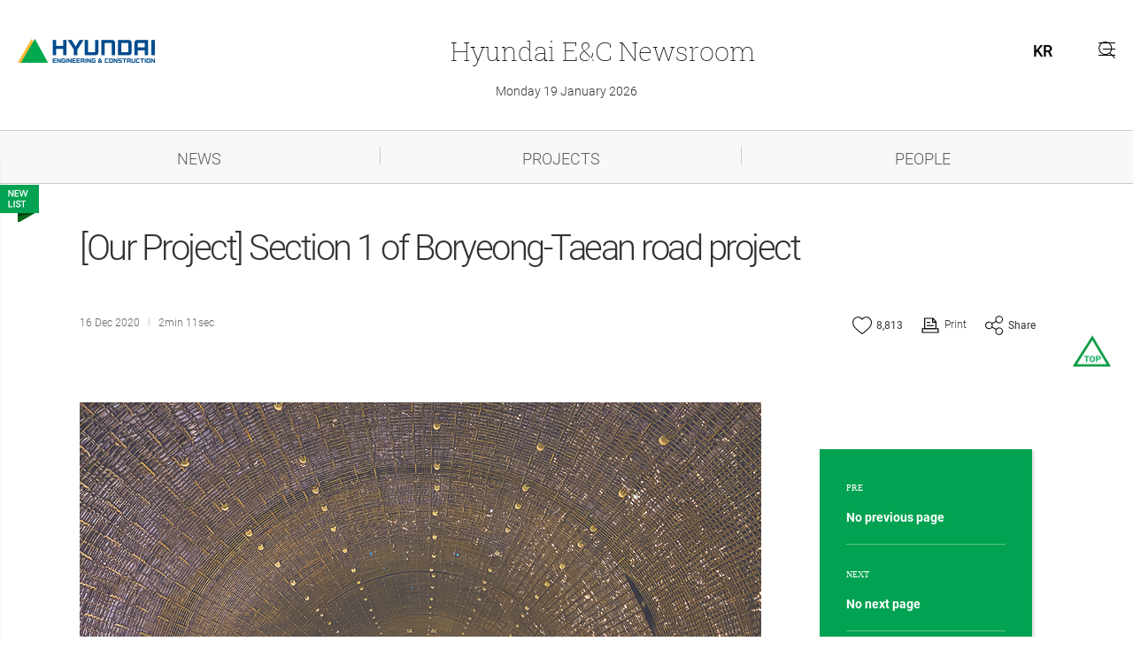

--- FILE ---
content_type: text/html; charset=utf-8
request_url: https://www.hdec.kr/en/newsroom/news_view.aspx?NewsSeq=110&NewsType=FUTURE&NewsListType=news_list
body_size: 18914
content:


<!DOCTYPE html>
<html lang="en">
<head>
<meta charset="utf-8" />
<!--소셜 시작-->
<meta property="og:image" content="https://www.hdec.kr/FileContents/NewsWideImage/20201215/130841157310988288.jpg" />
<meta name="twitter:image" content="https://www.hdec.kr/FileContents/NewsWideImage/20201215/130841157310988288.jpg" />
<!--소셜 끝-->

<title>[Our Project] Section 1 of Boryeong-Taean road project  >  > News Room > Hyundai E&C</title><!--페이지 마다 달라야 합니다.  규칙은 페이지명 > 뎁스 > 홈-->
<meta charset="utf-8">
<meta name="viewport" content="width=device-width, initial-scale=1, maximum-scale=1, viewport-fit=cover, user-scalable=no, shrink-to-fit=no" /> 
<meta http-equiv="X-UA-Compatible" content="IE=edge">
<meta name="apple-mobile-web-app-title" content="">
<meta name="apple-mobile-web-app-capable" content="yes">
<meta name="apple-touch-fullscreen" content="yes">
<!--link rel="icon" type="image/png" href="../mobile/img/common/favicon.png" sizes="32x32">
<link rel="apple-touch-icon" sizes="180x180" href="../mobile/img/common/192.png"-->
<meta name="keywords" content="">
<meta name="description" content="">
<meta name="format-detection" content="telephone=no">

<!--소셜 시작-->
<meta name="twitter:card" content="summary" />
<meta name="twitter:title" content="[Our Project] Section 1 of Boryeong-Taean road project  >  > News Room > Hyundai E&C" />
<meta name="twitter:description" content="[Our Project] Section 1 of Boryeong-Taean road project  >  > News Room > Hyundai E&C" />

<meta property="og:type" content="summary" />
<meta property="og:title" content="[Our Project] Section 1 of Boryeong-Taean road project  >  > News Room > Hyundai E&C" />
<meta property="og:description" content="[Our Project] Section 1 of Boryeong-Taean road project  >  > News Room > Hyundai E&C" />
<meta property="og:image" content="https://www.hdec.kr/FileContents/NewsWideImage/20201215/130841157310988288.jpg" />
<!--소셜 끝-->

 <meta name="google-site-verification" content="zW_Z9NK4y7vm-TL0jxqXxfL5BRntaEOJda54AjB08Rk" />

<script type="text/javascript" src="/common/js/jquery.js"></script>
<script type="text/javascript" src="/common/js/jquery.cookie.js"></script>
<script type="text/javascript" src="/common/js/ddaccordion.js"></script>
<script type="text/javascript" src="/common/js/swiper.min.js"></script>

<script type="text/javascript" src="/common/js/news-ui-common.js"></script>

<script type="text/javascript" src="/en/common/js/common.js"></script>
<script type="text/javascript" src="/common/js/boxslider.js"></script>
<!--script type="text/javascript" src="/js/Opensource/Flake.js"></script>
<script type="text/javascript" src="/js/Opensource/ajaxfileupload.js"></script-->
<link rel="stylesheet" href="/common/css/font.css" type="text/css" />
<link rel="stylesheet" href="/common/css/base.css" type="text/css" />

<link rel="stylesheet" href="/common/css/newsroom.css" type="text/css" /><!--뉴스룸 서브 css 입니다.-->
      
<link rel="stylesheet" href="/common/css/swiper.css" type="text/css" />
<link rel="stylesheet" href="/common/css/content-layout.css" type="text/css" />
<link rel="stylesheet" href="/common/css/list-layout.css" type="text/css" />
<link rel="stylesheet" href="/common/css/contents.css" type="text/css" />


<!-- Global site tag (gtag.js) - Google Analytics -->
<script  type="text/javascript"async src="https://www.googletagmanager.com/gtag/js?id=G-M909N3JY4X"></script>
<script type="text/javascript">
    window.dataLayer = window.dataLayer || [];
    function gtag() { dataLayer.push(arguments); }
    gtag('js', new Date());

    gtag('config', 'G-M909N3JY4X');
</script>
 
<script type="text/javascript">
    function Print() {
        var divToPrint = document.getElementById("contentfront");

        var newWin = window.open('', 'print');

        newWin.document.open();

        newWin.document.write('<html>' +
        '<head>'+
        '<link rel="stylesheet" href="/common/css/font.css" type="text/css" />'+
        '<link rel="stylesheet" href="/common/css/base.css" type="text/css" />'+
        '<link rel="stylesheet" href="/common/css/newsroom.css" type="text/css" />'+
        '<link rel="stylesheet" href="/common/css/swiper.css" type="text/css" />'+
        '<link rel="stylesheet" href="/common/css/content-layout.css" type="text/css" />'+
        '<link rel="stylesheet" href="/common/css/list-layout.css" type="text/css" />'+
        '<link rel="stylesheet" href="/common/css/contents.css" type="text/css" />  ' + 
        '</head>'+
        '<body  class="newsroom" onload="window.print()">'  +
        '<div class="content-warp" id="contents">'+
            '<div class="content-box z-index-position">' +
                '<div id="wrap" class="content-style2">' +   
                    '<div class="wrap_1100">' +
                    '    <div class="title news-title-set">' + 
                    '       <h1>' + $(".title h1").html() + '</h1>' +
                    '    </div>' +
                    '</div>' +  
                    divToPrint.innerHTML + 
                '</div>'+
            '</div>'+         
         '</div>'+
         '</body></html>');

        newWin.document.close();
        setTimeout(function () { newWin.close(); }, 2000);
    }

    function CopyUrl() {
        var obShareUrl = document.getElementById("ShareUrl");
        obShareUrl.style.visibility = "visible";
        obShareUrl.value = window.document.location.href;
        var obShareUrl = $("#ShareUrl");

        obShareUrl.select();
        document.execCommand("copy");
        obShareUrl.blur();

        alert("Copy to clipboard");
        obShareUrl.style.visibility = "hidden";
    }  

    function Fn_NewsHits() {
        $.ajax({
            url: "/en/ajax/ajaxNewsHits.aspx"
		            , type: 'POST'
		            , data: ({ NewsSeq: $("#NewsSeq").val()
		            })
		            , async: true
		            , success: function (data) {
		                $("#NewsHitsCnt").text(data);
		            }
		            , error: function (xhr) {
		                alert("An error occurred!");
		            }
        });
    }
</script>


<script type="text/javascript"src="https://developers.kakao.com/sdk/js/kakao.min.js"></script>
<script type="text/javascript">

    Kakao.init('d2e3d4ef03c6089b8f1f2ab41e8dad04'); 		//자바스크립트 api 키값

    function ShareSns(sns) {

        var url = window.document.location.href;
        var txt = "[Our Project] Section 1 of Boryeong-Taean road project ";
        var img = "https://www.hdec.kr/FileContents/NewsWideImage/20201215/130841157310988288.jpg";

        //        var url = window.document.location.href;
        var _url = encodeURIComponent(url);
        var _txt = encodeURIComponent(txt);
        var _img = encodeURIComponent(img);

        if (sns == 'facebook') {
            var url = "http://www.facebook.com/sharer/sharer.php?u=" + _url;
            window.open(url, "facebook", "width=500, height=800");
        }
        else if (sns == 'twitter') {
            var url = "http://twitter.com/share?url=" + _url + "&text=" + _txt;
            window.open(url, "twitter", "width=500, height=800");
        }
        else if (sns == 'naver') {
            var url = "http://blog.naver.com/openapi/share?url=" + _url + '&title=' + _txt;
            window.open(url, "naver", "width=500, height=800");
        }
        else if (sns == 'linkedin') {
            var url = "https://www.linkedin.com/shareArticle?mini=true&url=" + _url + '&title=' + _txt;
            window.open(url, "linkedin", "width=500, height=800");
        }
        else if (sns == 'kakaotalk') {

            Kakao.Link.sendDefault(
                {
                    objectType: 'feed',
                    content: {
                        title: txt,
                        imageUrl: img,
                        link: {
                            mobileWebUrl: url,
                            webUrl: url
                        }
                    },
                    buttons: [
                    {
                        title: '현대건설 뉴스룸',
                        link: {
                            mobileWebUrl: url,
                            webUrl: url
                        }
                    }]
                });
        } 
    }

    var addthis_config = {
        "data_track_addressbar": true
        , "services_compact": "gmail,tumblr,pinterest_share,linkedin,evernote,pdfmyurl"
        /*facebook,twitter,google_plusone_share,email,*/
    };

    var sTitle = "[Our Project] Section 1 of Boryeong-Taean road project ";                               //제목설정
    var sDescription = "[Our Project] Section 1 of Boryeong-Taean road project ";                         //설명설정
    sDescription = sDescription.replace(/\s/g, "");
    //    var sUrl = encodeURIComponent(window.document.location.href); //주소설정
    var sUrl = window.document.location.href; //주소설정
    var addthis_share = {
        title: sTitle,
        description: sDescription,
        url: sUrl                                //삭제시 현재 페이지 url 이 기본으로 들어감.
    };
</script>

<script type="text/javascript" src="//s7.addthis.com/js/300/addthis_widget.js#pubid=ra-55eea828431622d0" async="async"></script>

</head>
<body id="en"  class="newsroom"><!--뉴스룸의 경우 해당 id 값이 삽입됩니다. -->
    <div id="skip-menu" class="skipNav-container">
        <a href="/#contents" class="a11y-hidden focusable">본문 바로가기</a>
    </div>
    <div class="content-warp">

        <!-- 탑 메뉴 시작-->
        

<script type="text/javascript">

    var SEARCHWORD_DESCRIPTION = "Enter Topic";

    function search_del() {
        $("#searchWord").val("");
        $("#searchWord").focus();
    }

    function search(searchWord) {

        if (searchWord != null && searchWord != "") {
            searchWord = encodeURIComponent(searchWord);
        } else {
            searchWord = encodeURIComponent($("#searchWord").val().replace(/ /gi, ""));
        }

        if (searchWord <= 0) {
            alert(SEARCHWORD_DESCRIPTION);
            $("#searchWord").val('');
            $("#searchWord").focus();
            return;
        }

        location.href = "/en/search.aspx?query=" + searchWord;
    }

    function getTagCodeList() {
        $.ajax({
            url: "/en/ajax/ajaxTagCodeList.aspx"
		        , type: 'POST'
		        , data: ({
		            SearchSubject: $("#searchName").val()
		        })
		        , async: true
		        , success: function (resultHtml) {
		            $("#searchPut").html(resultHtml);
		        }
		        , error: function (xhr) {
		            alert("An error occurred!");
		        }
        });
    }
    getTagCodeList();

    $(document).ready(function () {
        $("#searchWord").attr("placeholder", SEARCHWORD_DESCRIPTION);
    });
</script>

        <div id="menu" class="header"><!--메뉴 공통입니다.-->
            <div class="header-logo-warp "><!--뉴스룸 메인에만 newsroom-main 들어갑니다.-->
                <div class="header-logo-inner">
                    <div class="header-top">
                        <div class="m-set">
                            <button class="m-toggle"><span class="hiddne">메뉴</span></button>
                        </div>
                    </div>
                    <div class="logo">
                        <a href="https://en.hdec.kr/en/main.aspx"><img src="/common/img/logo.png" alt="hyundai E&C" /></a>
                    </div>
                    <div class="header-title">
                        <h1><a href="https://newsroom.hdec.kr/en/newsroom/newsroom_main.aspx"><span class="m_none">Hyundai</span><span class="pc_none">HDEC</span><span class="m_none"> E&C </span> Newsroom</a></h1>
                    </div>
                     <div>
                        <div class="h-etc">
                            <div class="pc-global" style="line-height:2.0rem;margin-left:-5rem;">
                                <a href="https://newsroom.hdec.kr/kr/newsroom/newsroom_main.aspx" class="lang_area h-blank-link">KR</a>
                            </div>
                            <button class="s-toggle"  style="display:block !important;margin-left:5.5rem;"  data-tooltip="chart01"><i class="search"><span class="hiddne">search</span></i></button>
                            <button class="room-right-toggle" data-tooltip="chart02"><i class="news-r-menu"></i><p class="hiddne">menu</p></button>
                            
                            <div class="gnb-warp chart02"  tabindex="0" data-tooltip-con="chart02" data-focus="chart02" data-focus-prev="chart02-close" >
                                <div class="room-gnb">
                                    <ul>
                                        <li class="rdepth1">
                                            <a href="news_list.aspx?NewsType=LATEST" class="mmenu ">NEWS</a><!--click 이 아닌 hover로 변경될 예정이라 링크는 걸어 주시면됩니다. -->
                                        </li>
                                        <li class="rdepth1">
                                        <a href="news_list.aspx?NewsType=JOURNAL" class="mmenu ">PROJECTS</a>
                                        </li>
                                        <li class="rdepth1">
                                            <a href="news_list.aspx?NewsType=SOCIAL" class="mmenu ">PEOPLE</a>
                                        </li>
                                      
                                        
                                        
                                    </ul>
                                    <div class="main_link_banner">
                                        <a href="/en/main.aspx">
                                            <img src="/common/img/news-img/mini_banner-en.png" alt="Official Site Link" />
                                        </a>
                                    </div>
                                </div>
                                
                                <button class="rmenu-close tooltip-close"  data-tooltip-con="chart02-close1" data-focus="chart02-close" data-focus-next="chart02"><i><span class="hiddne">닫기</span></i></button>
                            </div>
                        </div>
                         <div class="search-layer chart01" tabindex="0" data-tooltip-con="chart01" data-focus="chart01" data-focus-prev="chart01-close">
                            <div class="search-inner">
                                <div class="search-input">
                                    <input type="text" id="searchWord" onkeypress="if(event.keyCode == 13) search()"/>
                                    <div>
                                        <button onclick="search_del();"><i class="del"><span class="hiddne">del</span></i></button>
                                        <button onclick="search();"><i class="search"><span class="hiddne">search</span></i></button>
                                    </div>
                                </div>
                                <div class="search-tag">
                                    <div class="box-tag" id="searchPut">
                                    </div>
                                </div>
                                <button class="close-button tooltip-close" data-tooltip-con="chart01-close1" data-focus="chart01-close" data-focus-next="chart01"><i class="close"><span class="hiddne">close</span></i></button>
                            </div>
                        </div>
                    </div>
                </div>
                <div class="day"> Monday 19 January 2026 </div><!--매일 날짜 업데이트 됩니다.-->
            </div>
             <div class="newsroom_menu">
            <div class="row-warp">
                    <ul>
                         <li><a href="news_list.aspx?NewsType=LATEST" class="mmenu ">NEWS</a></li>
                         <li><a href="news_list.aspx?NewsType=JOURNAL" class="mmenu ">PROJECTS</a></li>
                         <li><a href="news_list.aspx?NewsType=SOCIAL" class="mmenu ">PEOPLE</a></li>
                    </ul>
                </div>
        </div>
            <div class="header-warp">
                <div class="header-inner">
                    <div class="menu">
                        <div class="m_menu-warp">
                            <div class="m_logo-inner">
                                <div class="logo"><a href="/en/main.aspx"><img src="/common/img/logo.png" alt="hyundai" /></a></div>
                                <div class="pc-global">
                                    <a href="/kr/newsroom/newsroom_main.aspx"><i class="global"></i><span>KO</span></a>
                                </div>
                            </div>
                            <div class="gnb  pc_none">
                                <ul>
                                    <li class="depth1">
                                        <a href="news_list.aspx?NewsType=LATEST" class="mmenu ">NEWS</a><!--click 이 아닌 hover로 변경될 예정이라 링크는 걸어 주시면됩니다. -->
                                    </li>
                                    <li class="depth1">
                                        <a href="news_list.aspx?NewsType=JOURNAL" class="mmenu ">PROJECTS</a>
                                    </li>
                                    <li class="depth1">
                                        <a href="news_list.aspx?NewsType=SOCIAL" class="mmenu ">PEOPLE</a>
                                    </li>
                                    
                                    
                                    
                                </ul>
                            </div>
                            <button class="m-menu-close"><img src="/common/img/m-menu-close.png" alt="Close" /></button>
                        </div>
                    </div>
                </div>
            </div>
            
        </div><!--메뉴 끝.-->
        <!-- 탑 메뉴 끝-->

        <div class="content-box  z-index-position" id="contents">
            <!--콘텐츠는 요기서 부터 변경됩니다.-->
            <div id="wrap" class="content-style2">
                <div class="">
                    <div class="wrap_lnb">
                        <div class="lnb_area">
                            <div class="lnb_movearea lnb_off">
                                <a href='javascript:void(0);' onclick="open_lnb();" class="sidebox-left"><i class="news-btn-img"></i></a>
                                <div class="contents-news-list">
                                    <h2>Latest News</h2>
                                    <ul>
                                        
<li>
    <a href="news_view.aspx?NewsSeq=1413&NewsType=FUTURE&NewsListType=news_list"
        <p>Hyundai E&C Employees Spread Holiday Warmth to Underserved Neighbors in the Community</p>
        <div class="meta-box"><span>2025.12.12</span>
                                <span>4min 57sec read 2318</span></div>
    </a>
</li>
<li>
    <a href="news_view.aspx?NewsSeq=1404&NewsType=FUTURE&NewsListType=news_list"
        <p>Hyundai E&C Launches ‘Winter Site Safety Inspection Relay Campaign’</p>
        <div class="meta-box"><span>2025.12.04</span>
                                <span>4min 57sec read 3148</span></div>
    </a>
</li>
<li>
    <a href="news_view.aspx?NewsSeq=1401&NewsType=FUTURE&NewsListType=news_list"
        <p>Hyundai E&C Becomes First to Surpass KRW 10 Trillion in Urban Redevelopment Orders</p>
        <div class="meta-box"><span>2025.12.01</span>
                                <span>3min 48sec read 6274</span></div>
    </a>
</li>
<li>
    <a href="news_view.aspx?NewsSeq=1399&NewsType=FUTURE&NewsListType=news_list"
        <p>Hyundai E&C Recognized as a ‘Company that Contributes to the Local Community’ with Highest Grade for 3 Consecutive Years</p>
        <div class="meta-box"><span>2025.11.21</span>
                                <span>3min 46sec read 3339</span></div>
    </a>
</li>
<li>
    <a href="news_view.aspx?NewsSeq=1398&NewsType=FUTURE&NewsListType=news_list"
        <p>Hyundai E&C Publishes Brand Book Commemorating 10th Anniversary of ‘THE H’</p>
        <div class="meta-box"><span>2025.11.25</span>
                                <span>3min 41sec read 3323</span></div>
    </a>
</li>                                       
                                    </ul>
                                </div>
                            </div>
                        </div>
                    </div>
                </div>

                <div class="wrap_1100">
                    <div class="title news-title-set">
                        <h1>[Our Project] Section 1 of Boryeong-Taean road project </h1>
                        <div class="news-meta-box">
                            <div class="date">
                                <span>16 Dec 2020</span>
                                <span>2min 11sec</span>
                            </div>
                            <script>
                                //좋아요
                                $(document).ready(function () {
                                    $(".btn-like").click(function () {
                                        $(".impact_icon").css("opacity", "1");
                                        $(".impact_icon").stop().animate({ width: "100px", opacity: "0", top: "-30px", left: "-39px" }, 300).delay(300).animate({ width: "22px", top: "0px", left: "0px" }, 1);
                                    });

                                });
                            </script>
                            <div class="social-box">
                                <button class="btn-like" onclick="Fn_NewsHits();"><i class="favorite"><img src="/common/img/news-img/newsroom_icon_impact.png" class="impact_icon" alt="Like image" /></i><span id="NewsHitsCnt">8,813</span></button>
                                <input type="hidden" id="NewsSeq" value="110" />
                                <a href="javascript:Print();"><i class="print"></i><span>Print</span></a>
                                <button class="social_but"><i class="share"></i><span>Share</span></button>
                                <div class="shiddne-box">
                                    <ul class="social_hide_box">
                                        <li><a href="javascript:CopyUrl();" title="copy url">
                                            <input style="position:absolute; top:0; left:0; width:1px; height:1px; margin:0; padding:0; border:0;" type="text" id="ShareUrl" /><i class="link"></i>
                                           </a>
                                        </li>
                                        <li><a href="#n" onclick="ShareSns('naver');return false"   title="Naver Blog 새창으로 열기"  target="_self"><i class="naver"></i></a></li>
                                        <li><a href="#n" onclick="ShareSns('kakaotalk');return false" title="Kakao Talk 새창으로 열기" target="_self"><i class="kakaotalk"></i></a></li>
                                        <li><a href="#n" onclick="ShareSns('twitter');return false"  title="Twitter 새창으로 열기"   target="_self"><i class="twi"></i></a></li>
                                        <li><a href="#n" onclick="ShareSns('facebook');return false"  title="FaceBook 새창으로 열기"  target="_self"><i class="facebook"></i></a></li>
                                        <li><a href="#n" onclick="ShareSns('linkedin');return false"  title="Linkedin 새창으로 열기"   target="_self"><i class="in"></i></a></li>
                                    </ul>
                                </div>   
                            </div>                       
                        </div>
                    </div>
                </div>                    
                <div id="contentfront">      
                 <div class="wrap_1100"><div class="contents"><div class="editor-box"><p style="line-height: 200%; font-family: Kopub; font-size: 1.8rem;"><img title="[현장탐방] 보령-태안 1공구 현장" style="border: currentColor; border-image: none; vertical-align: auto;" alt="[현장탐방] 보령-태안 1공구 현장" src="/FileContents/EditorImg/20201210/20200623_8603 copy_770.jpg" border="0"><span tabindex="0" style="font-size: 1.8rem;">&nbsp;</span><p style="line-height: 200%; font-family: Kopub; font-size: 1.8rem;"><br></p><p style="line-height: 200%; font-family: Kopub; font-size: 1.8rem;">Construction of National Road No. 77 that will link Boryeong and Taean is underway. The two tubes of an undersea tunnel, which will emerge as a new route for tourism in the west coast, was penetrated in June 2019, and a bridge connecting Wonsan Island in Boryeong and Anmyeon Island in Taean opened in December the same year. With the opening of the undersea tunnel, the entire section of the Boryeong-Taean road is set to open by the end of 2021, which will considerably cut travel time between Boryeong and Taean in Chungcheongnam-do from about 90 minutes to 10 minutes. </p><p style="line-height: 200%; font-family: Kopub; font-size: 1.8rem;"><br></p><p style="line-height: 200%; font-size: 1.8rem;"><br></p><p style="line-height: 200%; font-family: Kopub; font-size: 1.4rem;"><img title="[현장탐방] 보령-태안 1공구 현장" style="border: currentColor; border-image: none; vertical-align: auto;" alt="[현장탐방] 보령-태안 1공구 현장" src="/FileContents/EditorImg/20201210/20200623_8595 copy_small.jpg" border="0"></p><p style="line-height: 200%; font-family: Kopub; font-size: 1.4rem;"><span style="font-size: 1.4rem;"><span style="font-size: 1.4rem;">[ </span><span style="color: rgb(0, 0, 0); text-transform: none; text-indent: 0px; letter-spacing: normal; font-family: Helvetica, 'Apple SD Gothic Neo', sans-serif; font-size: 1.4rem; font-style: normal; font-weight: 400; word-spacing: 0px; float: none; display: inline !important; white-space: normal; orphans: 2; widows: 2; background-color: rgb(255, 255, 255); font-variant-ligatures: normal; font-variant-caps: normal; -webkit-text-stroke-width: 0px; text-decoration-style: initial; text-decoration-color: initial;">a bird's-eye view of&nbsp;</span><span style="font-size: 1.4rem;"> Section 1 of Boryeong-Taean road project]</span></span></p><p style="line-height: 200%; font-family: Kopub; font-size: 1.8rem;"><br><span style="font-size: 1.8rem;">The section 1 of the Boryeong-Taean road project aims to build the 7,985-meter road with four lanes including the 6,927-meter undersea tunnel and the 1,058-meter access road. The tunnel is expected to become the world’s fifth and Korea’s longest undersea tunnel. The project is considered quite challenging in that most of the construction works are carried out up to 80 meters under the surface of the sea. </span><br><span style="font-size: 1.8rem;">Hyundai E&amp;C employed a wide range of construction technologies to successfully conduct the project. Above all things, the builder developed a new technology titled the Intelligent Multi Grouting (IMG) System, an upgraded version of the existing grouting method. The IMG method is able to control the pressure and quantity of seawater in a consistent manner when grouting, leading to the achievement of excellent quality in ground reinforcement and contributing to reducing construction period and costs. The introduction of the cutting-edge technology allowed the construction site to complete the excavation of both tubes of the undersea tunnel without single influx of seawater. </span></p><p style="line-height: 200%; font-family: Kopub; font-size: 1.8rem;"><br></p><p style="line-height: 200%; font-family: Kopub; font-size: 1.8rem;"><img title="[현장탐방] 보령-태안 1공구 현장" style="border: currentColor; border-image: none; vertical-align: auto;" alt="[현장탐방] 보령-태안 1공구 현장" src="/FileContents/EditorImg/20201210/20200623_8597 copy_small.jpg" border="0"></p><p style="line-height: 200%; font-size: 1.8rem;"><br><span style="font-size: 1.8rem;">With an aim to establish “the safest environment which guarantees the best construction quality,” the construction site has thoroughly prepared to prevent the possible collapse of the tunnel shield and the inflow of seawater into the tunnel. Moreover, the construction site analyzed numerous weather variables such as typhoons, heavy snow and rough waves. They also developed a manual on measures to deal with seawater flooding and conducted relevant simulation trainings on a frequent basis. </span></p><p style="line-height: 200%; font-family: Kopub; font-size: 1.8rem;"><br></p><p style="line-height: 200%; font-family: Kopub; font-size: 1.8rem;"><img title="[현장탐방] 보령-태안 1공구 현장" style="border: currentColor; border-image: none; vertical-align: auto;" alt="[현장탐방] 보령-태안 1공구 현장" src="/FileContents/EditorImg/20201210/20200623_8600 copy_small.jpg" border="0"></p><p style="line-height: 200%; font-family: Kopub; font-size: 1.8rem;"><span style="font-size: 1.8rem;">&nbsp;</span></p><p style="line-height: 200%; font-family: Kopub; font-size: 1.8rem;"><span style="font-size: 1.8rem;">As of June 25, 2020, 68.6 percent of the construction has been finished. The construction site is working hard on the lining of the tunnel and the installation of structures inside it. After the subsidiary works related to architecture, machinery, power and landscaping work are conducted in January 2021, the undersea tunnel will be completed in December of the year.</span><br></p><p style="line-height: 200%; font-family: Kopub; font-size: 1.8rem;"><br></p></div></div></div>
                </div>
                <div class="wrap_1100">
                    <div class="contents  scroll-footer">
                        <div class="editor-box">
                            <div class="box-tag">
                                <a href="/en/search.aspx?where=news&query=%23Infrastructure">#Infrastructure</a><a href="/en/search.aspx?where=news&query=%23Tunnel">#Tunnel</a>
                            </div>
                        </div>
                    </div>
                </div>
            </div>
             <!--연관기사-->
             
             <div class="wrap_1100_ab">
                <div id="sidebox" class="top:0px;"> 
                    <div class="right-navi">
                        
<a href="javascript:;">
    <span>PRE</span>
    <p>No previous page</p>
</a>
                        
<a href="javascript:;">
    <span>NEXT</span>
    <p>No next page</p>
</a>
                        <a href="news_list.aspx?NewsType=FUTURE"><!--클릭시 뉴스 리스트로 이동합니다.-->
                            <p><span>Back to the LIST</span><i></i></p>
                        </a>
                    </div>
                    <p class="text-box">The current page<br><a href="news_list.aspx?NewsType=FUTURE"><span></span></a></p>
                </div>
            </div>
            <!--요기까지 변경됩니다.-->
        </div>
        <!-- 푸터 시작-->
        
    <script language="javascript" type="text/javascript">
        $(document).ready(function () {

            //이메일(신청)
            $("#cboEmailList").change(function (e) {
                e.preventDefault();
                $("#txtEmail2").val($(this).val());
                if ($(this).val() == "Enter Direct") {
                    $("#txtEmail2").val("");
                    $("#txtEmail2").focus();
                }
            });

            //이메일(취소)
            $("#cboEmailListC").change(function (e) {
                e.preventDefault();
                $("#txtEmailC2").val($(this).val());
                if ($(this).val() == "e-mail address") {
                    $("#txtEmailC2").val("");
                    $("#txtEmailC2").focus();
                }
            });
        });

        function LetterApply() {
            if (confirm("Do you want to subscribe our Newsletter?")) {
                if ($("#txtName").val().trim().length <= 0) {
                    alert("Please, enter your name.");
                    $("#txtName").focus();
                    return;
                }

                if ($("#txtEmail1").val().trim().length <= 0) {
                    alert("Please, enter your e-mail.");
                    $("#txtEmail1").focus();
                    return;
                }

                if ($("#txtEmail2").val().trim().length <= 0) {
                    alert("Please, enter your e-mail.");
                    $("#txtEmail2").focus();
                    return;
                }

                if ($("#txtEmail2").val().trim().indexOf(".") < 0) {
                    alert("Please, check your e-mail.");
                    $("#txtEmail2").focus();
                    return;
                }

                var email = $("#txtEmail1").val() + "@" + $("#txtEmail2").val();
                if (!isEmail(email)) {
                    alert("Your e-mail type is not collect. Please chech the type of e-mail.");
                    $("#txtEmail2").focus();
                    return;
                }

                if ($("#cboUserType").val() == "") {
                    alert("Please, enter the part.");
                    $("#cboUserType").focus();
                    return;
                }

                if ($("#cboCountry").val() == "") {
                    alert("Please, enter the country.");
                    $("#cboCountry").focus();
                    return;
                }

                if ($("#chkPrivacyAgree").prop("checked") == false) {
                    alert("Please, agree the Privacy Policy.");
                    $("#chkPrivacyAgree").focus();
                    return;
                }

                $("#txtUserType").val($("#cboUserType").val());
                $("#txtCountry").val($("#cboCountry").val());


                $.ajax({
                    url: "/en/ajax/ajaxNewsletter.aspx"
		          , type: 'POST'
		          , data: ({ txtYN: "APPLY"
                           , txtName: $("#txtName").val()
                           , txtEmail: email
                           , txtUserType: $("#txtUserType").val()
                           , txtCountry: $("#txtCountry").val()
		          })
		          , async: true
		          , success: function (resultHtml) {
		              alert(resultHtml);
		              saveDone();
		          }
		          , error: function (xhr) {
		              alert("Please, try again. There was the unknow error.");
		          }
                });
            }
        }

        function LetterCancel() {
            if (confirm("Do you want to cancel the newsletter?")) {
                if ($("#txtNameC").val().trim().length <= 0) {
                    alert("Please, enter your name.");
                    $("txtNameC").focus();
                    return;
                }

                if ($("#txtEmailC1").val().trim().length <= 0) {
                    alert("Please, enter your e-mail.");
                    $("txtEmailC1").focus();
                    return;
                }

                if ($("#txtEmailC2").val().trim().length <= 0) {
                    alert("Please, enter your e-mail.");
                    $("txtEmailC2").focus();
                    return;
                }

                if ($("#txtEmailC2").val().trim().indexOf(".") < 0) {
                    alert("Please, check your e-mail.");
                    $("txtEmailC2").focus();
                    return;
                }

                var email = $("#txtEmailC1").val() + "@" + $("#txtEmailC2").val();
                if (!isEmail(email)) {
                    alert("Your e-mail type is not collect. Please chech the type of e-mail.");
                    $("txtEmailC2").focus();
                    return;
                }


                $.ajax({
                    url: "/en/ajax/ajaxNewsletter.aspx"
		          , type: 'POST'
		          , data: ({ txtYN: "CANCEL"
                           , txtName: $("#txtNameC").val()
                           , txtEmail: email
                           , txtUserType: ""
                           , txtCountry: ""
		          })
		          , async: true
		          , success: function (resultHtml) {
		              alert(resultHtml);
		              saveDone();
		          }
		          , error: function (xhr) {
		              alert("Please, try again. There was the unknow error.");
		          }
                });

            }
        }

        function saveDone() {
            $(".news-latter-insert").stop().animate({ 'bottom': '-100%' }, 500, function () {
                $(".news-latter-insert").hide();
            });

            //초기화
            $("#tab1 input").val("");
            $("#tab1 select").each(function () {
                var id = $(this).attr("id");
                $("#" + id + " option:eq(0)").prop("selected", true);
            });
            $("#chkPrivacyAgree").prop("checked", false);

            $("#tab2 input").val("");
            $("#tab2 select").each(function () {
                var id = $(this).attr("id");
                $("#" + id + " option:eq(0)").prop("selected", true);
            });
        }
    </script>


 <div id="footer" class="footer"><!--푸터 공통입니다.-->
            <a href="#skip-menu" class="section-top"><i></i></a><!--전체 페이지 스크롤 탑 공통 입니다. -->
            <div class="footer-inner">
            
                <div class="news-latter">
                    <p>Join Hyundai E&C newsletter.</p>
                    <button type="button" class="latter-open"><span>News Letter</span></button>
                </div>
                <div class="news-latter-insert">
                    <div class="latter-top">
                        <div class="row-warp">
                            <h1>Hyundai E&C Newsletter</h1>
                            <p>Meet the various stories from Hyundai E&C Newsletter every month.<br />Subscribe to Hyundai E&C newsletter and get the latest news via e-mail.</p>
                        </div>
                    </div>
                    <div class="latter-content">
                        <div class="row-warp">
                            <ul class="small-tabs">
                                <li class="active"><a href="#tab1">Apply</a></li>
                                <li><a href="#tab2">Cancel</a></li>
                            </ul>
                        </div>
                        <div class="row-warp">
                            <div id="tab1" class="small_tab_content mar-t20">
                                <div class="write-row">
                                    <div>
                                        <dl class="w25">
                                            <dt>Name</dt>
                                            <dd>
                                                <div class="m-inline">
                                                    <input type="text" id="txtName" name="txtName" placeholder="Enter your full name" title="Enter your full name" />
                                                </div>
                                            </dd>
                                        </dl>
                                        <dl>
                                            <dt>e-mail</dt>
                                            <dd>
                                                <div class="m-inline">
                                                    <input type="text" id="txtEmail1" name="txtEmail1"  placeholder="Enter your e-mail ID" title="Enter your e-mail ID" />
                                                </div>
                                                <div class="m-inline email-dot" style="display:grid; align-content:center; color:#b9b9b9; margin-bottom:12px;">@</div>
                                                <div class="m-inline">
                                                    <input type="text" id="txtEmail2" name="txtEmail2" placeholder="Enter your e-mail address" title="Enter your e-mail address" />
                                                    <select id="cboEmailList" name="cboEmailList" class="select-box" title=" Select e-mail address" >
                                                    <option value="직접입력">Enter e-mail address</option><option value="naver.com">naver.com</option><option value="daum.net">daum.net</option><option value="gmail.com">gmail.com</option>
                                                    </select>
                                                </div>
                                            </dd>
                                        </dl>
                                        <dl>
                                            <dt>Part</dt>
                                            <dd>
                                                <div class="m-inline">
                                                    <input type="hidden" id="txtUserType"  />
                                                    <select id="cboUserType" name="cboUserType" class="select-box" title=" Select Part" >
                                                    <option value="PARTNER">business partner (supplier)</option><option value="PUBLIC">public agency/media/academia</option><option value="STUDENT">student</option><option value="READER">common reader</option><option value="STAFF">executives and staff members</option>
                                                    </select>
                                                </div>
                                            </dd>
                                        </dl>
                                        <dl>
                                            <dt>country</dt><!--영문일경우에만-->
                                            <dd>
                                                <div class="m-inline">
                                                    <input type="hidden" id="txtCountry"  />
                                                    <select class="select-box" title="Select Country" id="cboCountry" name="cboCountry">
                                                        <option value="">choice</option>
                                                        <option value="Afghanistan">Afghanistan</option>
                                                        <option value="Albania">Albania</option>
                                                        <option value="Algeria">Algeria</option>
                                                        <option value="American Samoa">American Samoa</option>
                                                        <option value="Andorra">Andorra</option>
                                                        <option value="Angola">Angola</option>
                                                        <option value="Anguilla">Anguilla</option>
                                                        <option value="Antartica">Antartica</option>
                                                        <option value="Antigua and Barbuda">Antigua and Barbuda</option>
                                                        <option value="Argentina">Argentina</option>
                                                        <option value="Armenia">Armenia</option>
                                                        <option value="Aruba">Aruba</option>
                                                        <option value="Ascension Island">Ascension Island</option>
                                                        <option value="Australia">Australia</option>
                                                        <option value="Austria">Austria</option>
                                                        <option value="Azerbaijan">Azerbaijan</option>
                                                        <option value="Bahamas">Bahamas</option>
                                                        <option value="Bahrain">Bahrain</option>
                                                        <option value="Bangladesh">Bangladesh</option>
                                                        <option value="Barbados">Barbados</option>
                                                        <option value="Belarus">Belarus</option>
                                                        <option value="Belgium">Belgium</option>
                                                        <option value="Belize">Belize</option>
                                                        <option value="Benin">Benin</option>
                                                        <option value="Bermuda">Bermuda</option>
                                                        <option value="Bhutan">Bhutan</option>
                                                        <option value="Bolivia">Bolivia</option>
                                                        <option value="Bosnia and Herzegovina">Bosnia and Herzegovina</option>
                                                        <option value="Botswana">Botswana</option>
                                                        <option value="Bouvet Island">Bouvet Island</option>
                                                        <option value="Brazil">Brazil</option>
                                                        <option value="British Indian Ocean Territory">British Indian Ocean Territory</option>
                                                        <option value="Brunei Darussalam">Brunei Darussalam</option>
                                                        <option value="Bulgaria">Bulgaria</option>
                                                        <option value="Burkina Faso">Burkina Faso</option>
                                                        <option value="Burundi">Burundi</option>
                                                        <option value="Cambodia">Cambodia</option>
                                                        <option value="Cameroon">Cameroon</option>
                                                        <option value="Canada">Canada</option>
                                                        <option value="Cap Verde">Cap Verde</option>
                                                        <option value="Cayman Islands">Cayman Islands</option>
                                                        <option value="Central African Republic">Central African Republic</option>
                                                        <option value="Chad">Chad</option>
                                                        <option value="Chile">Chile</option>
                                                        <option value="China">China</option>
                                                        <option value="Chinese Taipei">Chinese Taipei</option>
                                                        <option value="Christmas Island">Christmas Island</option>
                                                        <option value="Cocos (Keeling) Islands">Cocos (Keeling) Islands</option>
                                                        <option value="Colombia">Colombia</option>
                                                        <option value="Comoros">Comoros</option>
                                                        <option value="Congo, Democratic Republic of the">Congo, Democratic Republic of the</option>
                                                        <option value="Congo, Republic of">Congo, Republic of</option>
                                                        <option value="Cook Islands">Cook Islands</option>
                                                        <option value="Costa Rica">Costa Rica</option>
                                                        <option value="Cote d'Ivoire">Cote d'Ivoire</option>
                                                        <option value="Croatia">Croatia</option>
                                                        <option value="Cuba">Cuba</option>
                                                        <option value="Cyprus">Cyprus</option>
                                                        <option value="Czech Republic">Czech Republic</option>
                                                        <option value="Denmark">Denmark</option>
                                                        <option value="Djibouti">Djibouti</option>
                                                        <option value="Dominica">Dominica</option>
                                                        <option value="Dominican Republic">Dominican Republic</option>
                                                        <option value="East Timor">East Timor</option>
                                                        <option value="Ecuador">Ecuador</option>
                                                        <option value="Egypt">Egypt</option>
                                                        <option value="El Salvador">El Salvador</option>
                                                        <option value="Equatorial Guinea">Equatorial Guinea</option>
                                                        <option value="Eritrea">Eritrea</option>
                                                        <option value="Estonia">Estonia</option>
                                                        <option value="Ethiopia">Ethiopia</option>
                                                        <option value="Falkland Islands (Malvina)">Falkland Islands (Malvina)</option>
                                                        <option value="Faroe Islands">Faroe Islands</option>
                                                        <option value="Fiji">Fiji</option>
                                                        <option value="Finland">Finland</option>
                                                        <option value="France">France</option>
                                                        <option value="French Guiana">French Guiana</option>
                                                        <option value="French Polynesia">French Polynesia</option>
                                                        <option value="French Southern Territories">French Southern Territories</option>
                                                        <option value="Gabon">Gabon</option>
                                                        <option value="Gambia">Gambia</option>
                                                        <option value="Georgia">Georgia</option>
                                                        <option value="Germany">Germany</option>
                                                        <option value="Ghana">Ghana</option>
                                                        <option value="Gibraltar">Gibraltar</option>
                                                        <option value="Greece">Greece</option>
                                                        <option value="Greenland">Greenland</option>
                                                        <option value="Grenada">Grenada</option>
                                                        <option value="Guadeloupe">Guadeloupe</option>
                                                        <option value="Guam">Guam</option>
                                                        <option value="Guatemala">Guatemala</option>
                                                        <option value="Guernsey">Guernsey</option>
                                                        <option value="Guinea">Guinea</option>
                                                        <option value="Guinea-Bissau">Guinea-Bissau</option>
                                                        <option value="Guyana">Guyana</option>
                                                        <option value="Haiti">Haiti</option>
                                                        <option value="Heard and McDonald Islands">Heard and McDonald Islands</option>
                                                        <option value="Holy See (City Vatican State)">Holy See (City Vatican State)</option>
                                                        <option value="Honduras">Honduras</option>
                                                        <option value="Hongkong">Hongkong</option>
                                                        <option value="Hungary">Hungary</option>
                                                        <option value="Iceland">Iceland</option>
                                                        <option value="India">India</option>
                                                        <option value="Indonesia">Indonesia</option>
                                                        <option value="Iran">Iran</option>
                                                        <option value="Iraq">Iraq</option>
                                                        <option value="Ireland">Ireland</option>
                                                        <option value="Isle of Man">Isle of Man</option>
                                                        <option value="Israel">Israel</option>
                                                        <option value="Italy">Italy</option>
                                                        <option value="Jamaica">Jamaica</option>
                                                        <option value="Japan">Japan</option>
                                                        <option value="Jersey">Jersey</option>
                                                        <option value="Jordan">Jordan</option>
                                                        <option value="Kazakhstan">Kazakhstan</option>
                                                        <option value="Kenya">Kenya</option>
                                                        <option value="Kiribati">Kiribati</option>
                                                        <option value="Korea (North)">Korea (North)</option>
                                                        <option value="Korea (South)">Korea (South)</option>
                                                        <option value="Kuwait">Kuwait</option>
                                                        <option value="Kyrgyzstan">Kyrgyzstan</option>
                                                        <option value="Lao People's Democratic Republic">Lao People's Democratic Republic</option>
                                                        <option value="Latvia">Latvia</option>
                                                        <option value="Lebanon">Lebanon</option>
                                                        <option value="Lesotho">Lesotho</option>
                                                        <option value="Liberia">Liberia</option>
                                                        <option value="Libyan Arab Jamahiriya">Libyan Arab Jamahiriya</option>
                                                        <option value="Liechtenstein">Liechtenstein</option>
                                                        <option value="Lithuania">Lithuania</option>
                                                        <option value="Luxembourg">Luxembourg</option>
                                                        <option value="Macau">Macau</option>
                                                        <option value="Macedonia">Macedonia</option>
                                                        <option value="Madagascar">Madagascar</option>
                                                        <option value="Malawi">Malawi</option>
                                                        <option value="Malaysia">Malaysia</option>
                                                        <option value="Maldives">Maldives</option>
                                                        <option value="Mali">Mali</option>
                                                        <option value="Malta">Malta</option>
                                                        <option value="Marshall Islands">Marshall Islands</option>
                                                        <option value="Martinique">Martinique</option>
                                                        <option value="Mauritania">Mauritania</option>
                                                        <option value="Mauritius">Mauritius</option>
                                                        <option value="Mayotte">Mayotte</option>
                                                        <option value="Mexico">Mexico</option>
                                                        <option value="Micronesia">Micronesia</option>
                                                        <option value="Moldova">Moldova</option>
                                                        <option value="Monaco">Monaco</option>
                                                        <option value="Mongolia">Mongolia</option>
                                                        <option value="Montserrat">Montserrat</option>
                                                        <option value="Morocco">Morocco</option>
                                                        <option value="Mozambique">Mozambique</option>
                                                        <option value="Myanmar">Myanmar</option>
                                                        <option value="Namibia">Namibia</option>
                                                        <option value="Nauru">Nauru</option>
                                                        <option value="Nepal">Nepal</option>
                                                        <option value="Netherlands">Netherlands</option>
                                                        <option value="Netherlands Antilles">Netherlands Antilles</option>
                                                        <option value="New Caledonia">New Caledonia</option>
                                                        <option value="New Zealand">New Zealand</option>
                                                        <option value="Nicaragua">Nicaragua</option>
                                                        <option value="Niger">Niger</option>
                                                        <option value="Nigeria">Nigeria</option>
                                                        <option value="Niue">Niue</option>
                                                        <option value="Norfolk Island">Norfolk Island</option>
                                                        <option value="Northern Mariana Islands">Northern Mariana Islands</option>
                                                        <option value="Norway">Norway</option>
                                                        <option value="Oman">Oman</option>
                                                        <option value="Pakistan">Pakistan</option>
                                                        <option value="Palau">Palau</option>
                                                        <option value="Palestinian Territories">Palestinian Territories</option>
                                                        <option value="Panama">Panama</option>
                                                        <option value="Papua New Guinea">Papua New Guinea</option>
                                                        <option value="Paraguay">Paraguay</option>
                                                        <option value="Peru">Peru</option>
                                                        <option value="Philippines">Philippines</option>
                                                        <option value="Pitcairn Island">Pitcairn Island</option>
                                                        <option value="Poland">Poland</option>
                                                        <option value="Portugal">Portugal</option>
                                                        <option value="Puerto Rico">Puerto Rico</option>
                                                        <option value="Qatar">Qatar</option>
                                                        <option value="Reunion Island">Reunion Island</option>
                                                        <option value="Romania">Romania</option>
                                                        <option value="Russia">Russia</option>
                                                        <option value="Rwanda">Rwanda</option>
                                                        <option value="Saint Kitts and Nevis">Saint Kitts and Nevis</option>
                                                        <option value="Saint Lucia">Saint Lucia</option>
                                                        <option value="Saint Vincent and the Grenadines">Saint Vincent and the Grenadines</option>
                                                        <option value="San Marino">San Marino</option>
                                                        <option value="Sao Tome and Principe">Sao Tome and Principe</option>
                                                        <option value="Saudi Arabia">Saudi Arabia</option>
                                                        <option value="Senegal">Senegal</option>
                                                        <option value="Serbia and Montenegro">Serbia and Montenegro</option>
                                                        <option value="Seychelles">Seychelles</option>
                                                        <option value="Singapore">Singapore</option>
                                                        <option value="Singapore">Slovakia</option>
                                                        <option value="Slovenia">Slovenia</option>
                                                        <option value="Solomon Islands">Solomon Islands</option>
                                                        <option value="Somalia">Somalia</option>
                                                        <option value="South Africa">South Africa</option>
                                                        <option value="South Georgia and the South Sandwich Islands">South Georgia and the South Sandwich Islands</option>
                                                        <option value="Spain">Spain</option>
                                                        <option value="Sri Lanka">Sri Lanka</option>
                                                        <option value="St. Helena">St. Helena</option>
                                                        <option value="St. Pierre and Miquelon">St. Pierre and Miquelon</option>
                                                        <option value="Sudan">Sudan</option>
                                                        <option value="Suriname">Suriname</option>
                                                        <option value="Svalbard and Jan Mayen Islands">Svalbard and Jan Mayen Islands</option>
                                                        <option value="Swaziland">Swaziland</option>
                                                        <option value="Sweden">Sweden</option>
                                                        <option value="Switzerland">Switzerland</option>
                                                        <option value="Syrian Arab Republic">Syrian Arab Republic</option>
                                                        <option value="Tajikistan">Tajikistan</option>
                                                        <option value="Tanzania">Tanzania</option>
                                                        <option value="Thailand">Thailand</option>
                                                        <option value="Togo">Togo</option>
                                                        <option value="Tokelau">Tokelau</option>
                                                        <option value="Tonga">Tonga</option>
                                                        <option value="Trinidad and Tobago">Trinidad and Tobago</option>
                                                        <option value="Tunisia">Tunisia</option>
                                                        <option value="Turkey">Turkey</option>
                                                        <option value="Turkmenistan">Turkmenistan</option>
                                                        <option value="Turks and Caicos Islands">Turks and Caicos Islands</option>
                                                        <option value="Tuvalu">Tuvalu</option>
                                                        <option value="Uganda">Uganda</option>
                                                        <option value="Ukraine">Ukraine</option>
                                                        <option value="United Arab Emirates">United Arab Emirates</option>
                                                        <option value="United Kingdom">United Kingdom</option>
                                                        <option value="Uruguay">Uruguay</option>
                                                        <option value="US Minor Outlying Islands">US Minor Outlying Islands</option>
                                                        <option value="USA">USA</option>
                                                        <option value="Uzbekistan">Uzbekistan</option>
                                                        <option value="Vanuatu">Vanuatu</option>
                                                        <option value="Venezuela">Venezuela</option>
                                                        <option value="Vietnam">Vietnam</option>
                                                        <option value="Virgin Islands (British)">Virgin Islands (British)</option>
                                                        <option value="Virgin Islands (USA)">Virgin Islands (USA)</option>
                                                        <option value="Wallis and Futuna Islands">Wallis and Futuna Islands</option>
                                                        <option value="Western Sahara">Western Sahara</option>
                                                        <option value="Western Samoa">Western Samoa</option>
                                                        <option value="Yemen">Yemen</option>
                                                        <option value="Yugoslavia">Yugoslavia</option>
                                                        <option value="Zambia">Zambia</option>
                                                    </select>
                                                </div>
                                            </dd>
                                        </dl>
                                        <div class="insert-paper">
                                            <h2>Privacy Policy</h2>
                                            <p>We may collect the personal information for the following purposes.</p>
                                            <div class="inser-info">
                                                <dl>
                                                    <dt>Information</dt>
                                                    <dd>Name, E-mail, and Part</dd>
                                                </dl>
                                                <dl>
                                                    <dt>Subject</dt>
                                                    <dd>Apply and Discribe for the Newsletter, Deliver Newsletter</dd>
                                                </dl>
                                                <dl>
                                                    <dt>Period</dt>
                                                    <dd>Your personal information will deleted in 5days of work day.</dd>
                                                </dl>
                                            </div>
                                        </div>
                                        <div class="row-warp">
                                            <label class="check">
                                                <input type="checkbox" id="chkPrivacyAgree" name="chkPrivacyAgree" />
                                                <span>Agree and Submit</span>
                                                <em>We only use your information for subscribe and discribe of the newsletter.</em>
                                            </label>
                                        </div>
                                    </div>
                                </div>
                                <div class="row-warp mar-t40">                                   
                                    <button type="button" id="btnApply" class="news-comfirm" onclick="LetterApply()">Subscribe</button>
                                </div>
                            </div>
                            <div id="tab2" class="small_tab_content mar-t20">
                                <div class="write-row">
                                    <div>
                                        <dl class="w25">
                                            <dt>Name</dt>
                                            <dd>
                                                <div class="m-inline">
                                                    <input type="text" id="txtNameC" name="txtNameC" placeholder="Enter your Name" title="Enter your Name" />
                                                </div>
                                            </dd>
                                        </dl>
                                        <dl>
                                            <dt>e-mail</dt>
                                            <dd>
                                                <div class="m-inline">
                                                    <input type="text" id="txtEmailC1" name="txtEmailC1"  placeholder="Enter your e-mail ID" title="Enter your e-mail ID" />
                                                </div>
                                                <div class="m-inline email-dot" style="display:grid; align-content:center; color:#b9b9b9;">@</div>
                                                <div class="m-inline">
                                                    <input type="text" id="txtEmailC2" name="txtEmailC2" placeholder="Enter your e-mail Address" title="Select e-mail" />
                                                    <select id="cboEmailListC" name="cboEmailListC" class="select-box" title="Enter your e-mail Address" >
                                                    <option value="직접입력">Enter e-mail address</option><option value="naver.com">naver.com</option><option value="daum.net">daum.net</option><option value="gmail.com">gmail.com</option>
                                                    </select>
                                                </div>
                                            </dd>
                                        </dl>
                                    </div>
                                </div>
                                <div class="row-warp mar-t40">
                                    <button type="button" id="btnCancel" class="news-comfirm" onclick="LetterCancel()">Cancel</button>
                                </div>
                            </div>
                        </div>
                        
                    </div>
                    <div class="btn-warp">
                        <button type="button" class="insert-close">
                            <i class="w-close"></i>
                            <span class="hiddne">Close</span>
                        </button>
                    </div>
                </div>
            
                <div class="footer-black">
                    <div class="footer-menu">
                        <ul>
                            <li><a href="/en/etc/policy.aspx">Personal Data Processing Policy<br class="pc_none"> Legal Disclaimer</a></li>
                            <li><a href="/en/etc/newsroommanage.aspx">Newsroom Operating Policy</a></li>
                            <li><a href="http://audit.hdec.kr/Front_Eng/Main.aspx" target="_blank">Cyber Audit</a></li>
                            <li class="f-lay"><button>Family Site<i></i></button>
                                <div class="family">
                                    <i class="open"></i>
                                    <ul>
                                        <li><a href="http://www.hyundaimotorgroup.com/Index.hub" target="_blank">Hyundai Motor Group</a></li>
                                        <li><a href="https://csr.hdec.kr/en" target="_blank">Hyundai E&C CSR</a></li>
                                        <li><a href="https://esg.hdec.kr/en" target="_blank">Hyundai E&C ESG</a></li>
                                    </ul>
                                </div>
                            </li>
                        </ul>
                        <a href="http://www.hyundaimotorgroup.com/Index.hub" target="_blank" class="pc_none"><img src="/common/img/footer-logo.png" alt="로고" /></a>
                    </div>
                    <div class="company-address">
                        <div>
                            <address>
                                <p>Registration Number 101-81-16293, 03058 Hyundai Bldg., 75, Yulgok-ro, Jongno-gu, Seoul</p>
                                <p><span>© HYUNDAI E&C.</span> ALL RIGHTS RESERVED.</p>
                            </address>
                            <a href="http://www.hyundaimotorgroup.com/Index.hub" target="_blank" class="m_none"><img src="/common/img/footer-logo.png" alt="로고" /></a>
                        </div>
                        <div class="social">
                           <ul>
                               <li><a href="https://www.facebook.com/HDENC/" target="_blank" title="new"><i class="facebook"></i><span class="hiddne">Facebook</span></a></li>
                               <li><a href="https://www.youtube.com/channel/UC5_ffw_PPWkkWLFh6i-St6A" target="_blank" title="new"><i class="youtube"></i><span class="hiddne">YouTube</span></a></li>
                               <li><a href="https://www.instagram.com/hyundaienc_official/" target="_blank" title="new"><i class="instargram"></i><span class="hiddne">Instagram</span></a></li>
                               <li><a href="https://www.linkedin.com/company/hyundai-engineering-&-construction-co.-ltd" target="_blank" title="new"><i class="in"></i><span class="hiddne">Linkedin</span></a></li>
                           </ul> 
                        </div>
                    </div>
                </div>
            </div>
            <div class="awerds">
                <button><img src="/common/img/awards-en.png" alt="awards" /></button>
                
                <div class="awerd-box chart06" tabindex="0" data-tooltip-con="chart06" data-focus="chart06" data-focus-prev="chart06-close" style="display:none;">
                    <ul>
                        <li>
                            <p><i class="a1"></i></p>
                            <dl>
                                <dt>Family-friendly certified company</dt>
                            </dl>
                        </li>
                        <li>
                           <p> <i class="a2"></i></p>
                            <dl>
                                <dt>Dow Jones Sustainability Indices(DJSI)</dt>
                                <dd>Construction·Engineering leader for 9 consecutive years<br />DJSI World for 15 consecutive years(2010-2025)</dd>
                            </dl>
                        </li>
                        <li>
                           <p> <i class="a6"></i></p>
                            <dl>
                                <dt>Korea Institute of Corporate Governance and Sustainability(KCGS)</dt>
                                <dd>Total rating A for 7 consecutive years(2018~2024)<br />Governance(B+), Social(A), Environmental(A)(2024)</dd>
                            </dl>
                        </li>
                        <li>
                            <p><i class="a7"  title="UN Global Compact(UNGC)"></i></p>
                            <dl>
                                <dt>UN Global Compact(UNGC)</dt>
                            </dl>
                        </li>
                        <li>
                            <p><i class="a8"  title="Science Based Targets Initiative(SBTi)"></i></p>
                            <dl>
                                <dt>Science Based Targets Initiative(SBTi)</dt>
                            </dl>
                        </li>
                        <li>
                            <p><i class="a3"></i></p>
                            <dl>
                                <dt>Carbon Disclosure Project<br />(CDP, Carbon Disclosure Project)</dt>
                                <dd>Hall of Fame for 7 consecutive years(2018~2024)</dd>
                                <dd>4 consecutive years (2021~2024) Platinum Club (highest ranking)</dd>
                            </dl>
                        </li>
                        <li>
                            <p><i class="a4"></i></p>
                            <dl>
                                <dt>Red Dot · iF Award · IDEA Award</dt>
                                <dd>Winning the ‘Grand Slam’ of the World's Top Three Design Awards</dd>
                            </dl>
                        </li>
                       <li>
                            <p><i class="a9" title="Task Force on Climate-Related Financial Disclosures(TCFD)"></i></p>
                            <dl>
                                <dt>Task Force on Climate-Related Financial Disclosures(TCFD)</dt>
                            </dl>
                        </li>
                        <li></li>
                         <li></li>
                    </ul>
                    <a href="#none" class="awerds-close"><i class="close"></i><span class="hiddne">Close</span></a>
                </div>
            </div>
        </div><!--푸터 끝.-->
        <!-- 푸터 끝-->
    </div><!--//content-warp-->
   
</body>
</html>

<script type="text/javascript">
    //뉴스 콘텐츠에서 따라 다니는 스크립트 입니다.
    //뉴스룸 상세페이지와 사업소개 상세페이지에서만 사용합니다. 
    //전역 js 로 말고 페이지에서 불어와주시면감사합니다.
    // 가로폭에 따른 메뉴 출력
    if ($("body").width() <= 1199) {
        sidebox_mobile();
    } else {
        sidebox_pc();
    }

    $(window).resize(function () {

        // 가로폭에 따른 메뉴 출력
        if ($("body").width() <= 1199) {
            sidebox_mobile();
        } else {
            sidebox_pc();
        }
    });
    function sidebox_pc() {
        $(document).ready(function () {

            $(function () {
                var offset = $("#sidebox").offset();
                var topPadding = 450;
                $(window).scroll(function () {
                    if ($(window).scrollTop() > offset.top - 130 && $(window).scrollTop() <= ($(".scroll-footer").offset().top - 800)) {
                        $("#sidebox").stop().animate({
                            marginTop: $(window).scrollTop() - offset.top + topPadding
                        });
                    } else if ($(window).scrollTop() > ($(".scroll-footer").offset().top - 800)) {
                        $("#sidebox").stop().animate({
                            marginTop: $(".scroll-footer").offset().top - 740
                        });
                    } else {
                        $("#sidebox").stop().animate({
                            marginTop: 0
                        });
                    };
                });
            });
        });
    }
    function sidebox_mobile() {
        $(document).ready(function () {
            $(window).unbind('scroll');
            $("#sidebox").css("margin-top", "0");
        });
    }

    //뉴스 읽기 bar

    var progressIndicator = '<div id="i-am-progress-indicator"></div>';
    //$('#newsroom .header').append(progressIndicator);

    $(window).on('scroll', function () {
        var currentPercentage = ($(window).scrollTop() / ($(document).outerHeight() - $(window).height())) * 100;
        $('#i-am-progress-indicator').width(currentPercentage + '%');
        $(".newsroom .header").addClass("nav-down");
        $(".header-warp").addClass("off");
        //$(".content-box").addClass("mar-t100");
        $.progressIndicator({
            direction: 'top',
            barColor: 'rgb(1, 162, 81)',
            percentageEnabled: true,
            percentageColor: '#01A251',
            easingSpeed: 1,
            height: 4,
            target: 'body',
            onStart: function () {
                // console.log("onStart");
            },
            onEnd: function () {
                // console.log("onEnd");
            },
            onProgress: function (perecent) {
                // console.log(perecent);
            }
        });

    });
    </script>

--- FILE ---
content_type: text/css
request_url: https://www.hdec.kr/common/css/base.css
body_size: 31316
content:
@charset "utf-8";

 /*-------------------------------------------------------------------------------------------------------------
  File : base.css
  CSS 적용순서 : 아이디 > 태그와 클래스 > 클래스 > 태그
 CSS 선택자 선언순서 : Type Selector, Layout Selector, Class Selector, Etc
  CSS 속성 선언순서 : display, position, float/clear, overflow, width/height, margin/padding, border, background, font/color, align, etc
 -------------------------------------------------------------------------------------------------------------*/
 *, *:before, *:after,figure,figcaption {box-sizing:border-box; margin:0; padding:0; border:0;word-break:keep-all; word-wrap: break-word; }
 html,
 body { -ms-font-smoothing:antialiased;  -webkit-font-smoothing:antialiased; -webkit-text-size-adjust:none; -moz-text-size-adjust:none; -ms-text-size-adjust:none; -webkit-overflow-scrolling:touch;}
 html {font-size:62.5%;  }
 body { font-size:1.8rem; line-height:1.5em; font-family:"Kopub", "맑은 고딕", "돋움", "Malgun Gothic", "Dotum", "Arial"; font-weight:400; color:#333;}
 body:lang(en) { font-family:"Roboto";font-weight:200;}

 address, article, aside, canvas, details, figure, figcaption, footer, header, menu, nav, section {display:block;}
 h1, h2, h3, h4, h5, h6 {font-size:100%; font-weight:normal;}
 img {vertical-align:top;}
 ol, ul, li, dl, dt, dd {list-style:none;}
 table {width:100%; border-spacing:0px; border-collapse:collapse;}

 td span{ font-weight:normal; line-height:1.2rem;}

 fieldset, iframe {width:100%;}
 em, address {font-style:normal;}
 button {font-family:"Kopub", "맑은 고딕", "돋움", "Malgun Gothic", "Dotum", "Arial"; vertical-align:middle; cursor:pointer; background-color: transparent;}
 select, input, label {font-family:"Kopub", "맑은 고딕", "돋움", "Malgun Gothic", "Dotum", "Arial"; vertical-align:middle;}
 hr {display:none;}
 legend {position:absolute; left:-9999em; top:-9999em;}
 .categoryitems p.caption,
 caption,
 .caption {  font-size:1.4rem; color:#666; caption-side: bottom; text-align:left; word-break:keep-all; word-wrap: break-word; }
 caption{line-height:1.3em;  margin-top:1rem;}
 caption em{display:none; }
 caption::before,
 .caption::before{content:"※";} 
 .caption{line-height:1.3em;}
 p.caption + p.caption{margin-top:1rem;}
 caption em,
 .caption em{color:#01A251;}
 a {text-decoration:none; font-size:1.8rem;}
 /*a:focus, button:focus{outline:2px solid #ababab;outline-offset:2px; transform: translate(1.01px); z-index:9999;}*/
 
 a:focus-visible{outline:2px solid #000;outline-offset:2px; transform: translate(1.01px); z-index:9999;}
 button:focus-visible{outline:2px solid #000; outline-offset:2px;transform: translate(1.01px); z-index:9999;}
 input:focus-visible{outline:2px solid #000;outline-offset:2px;transform: translate(1.01px); z-index:9999;}

 .row{position: relative; width:100%; display:block; overflow:hidden;}
.scrollDisable {/*height:100vh;*/ min-height:100%; overflow:hidden !important; touch-action:none;}


 ::-webkit-input-placeholder {color:#585858;}
 ::-moz-placeholder {color:#585858;}
 :-ms-input-placeholder {color:#585858;}
 :-moz-placeholder {color:#585858;}

 .dis-b {display:block !important;}
 .dis-i {display:inline !important;}
 .dis-ib {display:inline-block !important;}

 .align-l {text-align:left !important;}
 .align-c {text-align:center !important;}
 .align-r {text-align:right !important;}

 .align-cl{align-items: center;}

 .scroll-h {overflow:hidden !important;}
 .scroll-y {overflow-y:hidden !important;}
 .scroll-x {overflow-x:hidden !important;}
 /*.scroll-auto {overflow:auto !important;}*/
 #skip-menu{z-index:200;}
 #skip-menu a{display:block;overflow:hidden;height:1px;width:1px;margin:0 -1px -1px 0;font-size:0;line-height:0; text-align: center;}
 #skip-menu a:focus{width:auto;height:32px;text-align: center;margin:0;padding:15px 0 0 15px;background:#20262c;font-size:1.25em;font-weight:700;line-height:1;color:#fff;text-decoration:none;outline:none}

 .mar-t0{margin-top:0rem !important;}
 .mar-t5 {margin-top:0.5rem !important;}
 .mar-t10 {margin-top:1rem !important;}
 .mar-t15 {margin-top:1.5rem !important;}
 .mar-t20 {margin-top:2rem !important;}
 .mar-t30 {margin-top:3rem !important;}
 .mar-t40 {margin-top:3.3rem !important;}
 .mar-t50 {margin-top:4.3rem !important;}
 .mar-t60 {margin-top:5.3rem !important;}
 .mar-t70 {margin-top:7rem !important;}
 .mar-t80 {margin-top:8rem !important;}
 .mar-t90 {margin-top:9rem !important;}
 .mar-t100 {margin-top:10rem !important;}

 .mar-r5 {margin-right:0.5rem !important;}
 .mar-r10 {margin-right:1rem !important;}
 .mar-r20 {margin-right:2rem !important;}
 .mar-r30 {margin-right:3rem !important;}
 .mar-r40 {margin-right:4rem !important;}
 .mar-r50 {margin-right:5rem !important;}
 .mar-r60 {margin-right:6rem !important;}
 .mar-r70 {margin-right:7rem !important;}
 .mar-r80 {margin-right:8rem !important;}
 .mar-r90 {margin-right:9rem !important;}
 .mar-r100 {margin-right:10rem !important;}

 .mar-b5 {margin-bottom:0rem !important;}
 .mar-b10 {margin-bottom:0.3rem !important;}
 .mar-b20 {margin-bottom:1.3rem !important;}
 .mar-b30 {margin-bottom:2.3rem !important;}
 .mar-b35 {margin-bottom:2.8rem !important;}
 .mar-b40 {margin-bottom:3.3rem !important;}
 .mar-b50 {margin-bottom:4.3rem !important;}
 .mar-b60 {margin-bottom:5.3rem !important;}
 .mar-b70 {margin-bottom:6.3rem !important;}
 .mar-b80 {margin-bottom:7.3rem !important;}
 .mar-b90 {margin-bottom:8.3rem !important;}
 .mar-b100 {margin-bottom:9.3rem !important;}
 .mar-b150 {margin-bottom:14.3rem !important;}

 .mar-l5 {margin-left:0.55rem !important;}
 .mar-l10 {margin-left:1rem !important;}
 .mar-l20 {margin-left:2rem !important;}
 .mar-l30 {margin-left:3rem !important;}
 .mar-l40 {margin-left:4rem !important;}
 .mar-l50 {margin-left:5rem !important;}
 .mar-l60 {margin-left:6rem !important;}
 .mar-l70 {margin-left:7rem !important;}
 .mar-l80 {margin-left:8rem !important;}
 .mar-l90 {margin-left:9rem !important;}
 .mar-l100 {margin-left:10rem !important;}
 .mar-l20p {margin-left:20% !important;}

 .pd-t5 {padding-top:0.5rem !important;}
 .pd-t10 {padding-top:1rem !important;}
 .pd-t20 {padding-top:2rem !important;}
 .pd-t30 {padding-top:3rem !important;}
 .pd-t40 {padding-top:3.3rem !important;}
 .pd-t50 {padding-top:4.3rem !important;}
 .pd-t60 {padding-top:5.3rem !important;}
 .pd-t70 {padding-top:7rem !important;}
 .pd-t80 {padding-top:8rem !important;}
 .pd-t90 {padding-top:9rem !important;}
 .pd-t100 {padding-top:10rem !important;}

 .pd-r5 {padding-right:0.5rem !important;}
 .pd-r10 {padding-right:1rem !important;}
 .pd-r20 {padding-right:2rem !important;}
 .pd-r30 {padding-right:3rem !important;}
 .pd-r40 {padding-right:4rem !important;}
 .pd-r50 {padding-right:5rem !important;}
 .pd-r60 {padding-right:6rem !important;}
 .pd-r70 {padding-right:7rem !important;}
 .pd-r80 {padding-right:8rem !important;}
 .pd-r90 {padding-right:9rem !important;}
 .pd-r100 {padding-right:10rem !important;}

 .pd-b5 {padding-bottom:0.5rem !important;}
 .pd-b10 {padding-bottom:1rem !important;}
 .pd-b20 {padding-bottom:2rem !important;}
 .pd-b30 {padding-bottom:3rem !important;}
 .pd-b40 {padding-bottom:4rem !important;}
 .pd-b50 {padding-bottom:5rem !important;}
 .pd-b60 {padding-bottom:6rem !important;}
 .pd-b70 {padding-bottom:7rem !important;}
 .pd-b80 {padding-bottom:8rem !important;}
 .pd-b90 {padding-bottom:9rem !important;}
 .pd-b100 {padding-bottom:10rem !important;}

 .pd-l5 {padding-left:0.5rem !important;}
 .pd-l10 {padding-left:1rem !important;}
 .pd-l20 {padding-left:2rem !important;}
 .pd-l30 {padding-left:3rem !important;}
 .pd-l40 {padding-left:4rem !important;}
 .pd-l50 {padding-left:5rem !important;}
 .pd-l60 {padding-left:6rem !important;}
 .pd-l70 {padding-left:7rem !important;}
 .pd-l80 {padding-left:8rem !important;}
 .pd-l90 {padding-left:9rem !important;}
 .pd-l100 {padding-left:10rem !important;}
 i{display:flex;}
 h1{font-size:2.2rem; color:#333;}
 h1.contents-title{font-size:4rem; font-weight:700; color:#333;letter-spacing: -0.25rem;}
 h1.contents-title:lang(en){font-size:4rem; font-weight:700; color:#333;letter-spacing:0rem;}
 h2{font-size:1.8rem; color:#333;}
 h2.contents-title{font-size:2.4rem; color:#333;}
 h2.contents-title-34{font-size:3.4rem; color:#000; line-height: 3.4rem; font-weight:300; letter-spacing: -0.15rem;}
 h2.contents-title-34:lang(en){font-size:2.8rem; line-height: 3.4rem; font-weight:200; letter-spacing: 0rem;}
 h2.contents-title-40{font-size:4rem; font-weight:700; color:#333;}
 h3.content-title-24.font-size2:lang(en),
 h3.content-title-24.font-size2 strong:lang(en){font-size:2rem;}
 p.text{font-size:1.8rem; color:#333; line-height:3.2rem;}
 p.text-small{font-size:1.6rem; line-height:2.4rem;}
 h3{font-size:1.6rem; color:#333;font-weight:700; line-height:2.4rem;}
 h3.content-title-24{font-size:2.4rem; color:#333; line-height: 3.4rem; font-weight:400; letter-spacing: -0.15rem;}
 h3.content-title-24:lang(en){font-size:2.4rem; color:#333; line-height: 3.4rem; font-weight:400; letter-spacing: 0rem;}
 h3.content-title-24 strong{color:#01A251; font-size:2.4rem; font-weight:400;}
 h4.contents-title-18{font-size:1.8rem; font-weight:700;}
 h4.contents-title-18:lang(en){font-size:1.8rem; font-weight:400;}
 h5.contents-title-16{font-size:1.6rem; font-weight:400; margin-bottom:3rem;}
 h5.contents-title-16:lang(en){font-size:1.6rem; font-weight:400;margin-bottom:3rem;}

 h4.contents-title-16{font-size:1.6rem; font-weight:700;}
 .row-warp.hiddne{display:none;}
 .hiddne{overflow: hidden;border: 0;position: absolute;width: 0.1rem;height: 0.1rem;clip: rect(1px 1px 1px 1px);clip-path: inset(50%);}
 .hidden_project_more_btn{display:none;}
 .bprder-b{border-bottom:1px solid #ccc;}
 .bprder-none{border:0 !important;}
 .border-t{border-top:1px solid #ccc;}
 .text-gray{color:#666 !important; display:inline-block !important;}
 .font-size16{font-size:1.6rem !important; line-height:2.4rem !important;}
 .font-size14{font-size:1.4rem !important; line-height:2rem !important;}
 .clear {clear:both;}

 .float-l {float:left !important;}
 .float-r {float:right !important;}
 .float-n {float:none !important;}

 .bg-gray {background-color:#f1f1f1;}
 .w100 {width:10rem ;}
 .w100p {width:100%;}
 .w1200{width:120rem; margin:0 auto; }
 .w300 {width:30rem ; margin:0 auto;}
 .w35 {width:35rem ; margin:0 auto;}
 .w18 {width:18.8rem ; margin:0 auto;}
 .w110{max-width:110rem;}
 .m-auto{margin:0 auto;}
 .w150{max-width:150rem;}
 .font-12{font-size:1.2rem;}
 .green{color:#01A251 !important;}
 .pc_none{display:none }
 .tpc_none{display:none;}
 .mpc_none{display:none;}
 .dott-ion{display:flex;}
 .dott-ion span{line-height: 3.2rem;}
 .dott-ion::before{content:"ㆍ"; font-size:1.8rem; }
 .project_menu_pc_none{display:none !important;}

 .flex-none{display:block !important;}


/*매인스크롤*/
.scroll 
{display: block;
  position: absolute;
  left: 50%;
  bottom: 55px;
  margin-left: -16px;
  width: 32px;
  height: 46px;
  background: url("/common/img/wheel-box.png") no-repeat 0 0;
  z-index: 2;
    }
.scroll .arrow 
{
  background: url("/common/img/arroow.png") no-repeat 0 0;
  display: block;
  position: absolute;
  left: 50%;
  margin-left: -5px;
  height: 6px;
  width: 10px;

    }
    
 .arrow.top {
  opacity: 0.5;
  top: 18px;
  animation: arrowTop 1.2s infinite;
  -webkit-animation: arrowTop 1.2s infinite;
}

.arrow.bt {
  animation: arrowBt 1.5s infinite;
  -webkit-animation: arrowBt 1.5s infinite;
  top: 25px;
}

.main-banner-navi{position:absolute; width:100%; bottom:20px; text-align:center; z-index:1;}
.main-banner-navi .swiper-pagination-bullet{background:#ffffff; width:10px; height:10px; margin:2px; box-shadow: 1px 1px 1px 1px rgba(0, 0, 0, 0.3); }
.main-banner-navi .swiper-pagination-bullet-active{background:var(--swiper-pagination-color, var(--swiper-theme-color));}

@keyframes arrowTop {
  0% {
    opacity: 1;
  }
  20% {
    opacity: 0.5;
  }
  40% {
    opacity: 0.25;
  }
  60% {
    opacity: 0;
  }
  80% {
    opacity: 0.25;
  }
  100% {
    opacity: 0.5;
  }
}

 

@keyframes arrowBt {
  0% {
    opacity: 0.25;
  }
  20% {
    opacity: 0;
  }
  40% {
    opacity: 0.25;
  }
  60% {
    opacity: 0.5;
  }
  80% {
    opacity: 1;
  }
  100% {
    opacity: 0.5;
  }

}

 

@-webkit-keyframes arrowTop {
  0% {
    opacity: 1;
  }
  20% {
    opacity: 0.5;
  }
  40% {
    opacity: 0.25;
  }
  60% {
    opacity: 0;
  }
  80% {
    opacity: 0.25;
  }
  100% {
    opacity: 0.5;
  }
}

 

@-webkit-keyframes arrowBt {
  0% {
    opacity: 0.25;
  }
  20% {
    opacity: 0;
  }
  40% {
    opacity: 0.25;
  }
  60% {
    opacity: 0.5;
  }
  80% {
    opacity: 1;
  }
  100% {
    opacity: 0.5;
  }
}
 /*인트로*/

 .intro{ background-size: cover; width:100%; height:100vh; padding-top:4rem; padding-bottom:12rem;     display: flex;    flex-direction: column;    justify-content: space-between; background-position: center;}
 .intro-inner{width:110rem; margin:0 auto;}
 .intro .logo{width:110rem;margin:0 auto;}
 .intro .logo i{width:15.5rem; height:3rem; margin-left:30px; background-position: center; background-size:auto; background-repeat: no-repeat; background-image: url(/common/img/main-logo.svg);}
 .intro .intro-copy {display:flex;  flex-direction: column; justify-content: space-between; height:100%; margin-top:100px;}
 .intro .intro-copy i{background-size: contain; background-position: center;background-repeat: no-repeat; width:100%; height:50rem; }
 .intro .intro-button-group{display:flex; width:100%; position:absolute; bottom:10rem;}
 .intro .intro-button-group .left{background-color:rgba(71,71,71,0.5); width:50%; padding-top:3rem; padding-bottom:3rem;padding-right:15rem;  text-align: right;    display: flex;    justify-content: flex-end}
 .intro .intro-button-group .left > div{text-align:left; width:25rem;}
 .intro .intro-button-group .right{background-color:rgba(0,164,82,0.5); width:50%; padding-top:3rem; padding-bottom:3rem; padding-left:15rem; text-align: left;}
 .intro .intro-button-group span{display:block; font-weight: 700; font-size:1.4rem; color:#fff; }
 .intro .intro-button-group a{font-family: Roboto; font-size:4rem; color:#fff; font-weight: 700; display:block;}

 .intro.intro-pc{display:flex !important;}
 .intro.intro-mobile{display:none !important;}

 /*뉴스룸*/
 .news-latter-insert{display:none;bottom:-1000px; left:0;position:fixed; z-index:10; width:100%;   }
 .latter-top{background-color:#01a251; position:relative; padding:4rem 0;}
 .latter-top h1,
 .latter-top p{display:flex; justify-content: center; text-align:center;}
 .latter-top h1{color:#fff; font-size:3rem; font-weight: 300; margin-bottom:2rem;}
 .latter-top p{color:#ffffff; font-size:1.6rem;}
 .latter-content{padding:3rem 0;background-color:#363636; position:relative; }
 .latter-content ul.small-tabs{max-width:17.1rem; border:0;}
 .latter-content ul.small-tabs li{background-color:#363636; }
 .latter-content ul.small-tabs li a{border:1px solid #ccc; display:block; color:#fff;}
 .latter-content ul.small-tabs li a:focus{outline:1px dotted #333;}
 .latter-content ul.small-tabs li + li,
 .latter-content ul.small-tabs li + li a{border-left:0;}
 .latter-content ul.small-tabs li.active {background-color: transparent;}
 .latter-content ul.small-tabs li.active a{background-color:#01A251;text-decoration-line:underline;}
 .latter-content ul.small-tabs li.active a,
 .latter-content ul.small-tabs li:hover a,
 .latter-content ul.small-tabs li:active a:hover{color:#fff !important;text-decoration-line:underline;}
 
 
 
 .latter-content .write-row dl dt{color:#fff; font-size:1.6rem; width:11%;}
 .latter-content .write-row dl dd div + div{margin-left:0.7rem;}
 .latter-content .write-row dl dd input,
 .latter-content .write-row dl dd select,
 .latter-content .write-row dl dd textarea{font-size:1.6rem;border-color:#01A251; background-color:#363636; color:#fff; width:25rem; height:4.5rem;}
 .latter-content .write-row dl dd select{background-image: url(/common/img/news-select.png);}

 .latter-content .write-row dl dd input::placeholder{color:#9F9F9F;}


 .insert-paper{margin-top:3rem;}
 .inser-info{ margin-bottom:2rem;}
 .insert-paper h2{color:#fff; font-size:1.8rem; }
 .insert-paper p{color:#fff; font-size:1.4rem; font-weight: 200;  }
 .insert-paper dl {margin-bottom:0 !important;}
 .insert-paper dl dt{width:10rem !important;  }
 .insert-paper dl dt,
 .insert-paper dl dd{color:#a2a2a2; font-size:1.4rem;}
 .latter-content .check span{color:#fff; font-weight: 400; font-size:1.6rem;}
 .latter-content .check em{color:#a2a2a2; font-size:1.4rem;}
 .btn-warp{position: absolute; display:flex; justify-content: flex-end;  top:4rem; left:50%; width:110rem; transform: translate(-50%, 0); }
 .btn-warp button{display:block; }
 .btn-warp button .w-close{width:2.7rem;  height:2.7rem; display:block;  background-image: url(/common/img/w-close.png); background-position: center; background-repeat: no-repeat; background-size: contain;}
 .news-comfirm{background-color:#01a251; display:block; font-size:1.4rem;  width:16rem; margin:0 auto; padding:1rem 5rem; color:#fff; text-align:center;}
 .news-comfirm:lang(en){width:17rem;}
 .newsroom .header-logo-warp{width:100%;}
 .write-row .inser-info dl dt{font-size: 1.4rem;}


 /*커튼배너*/
 /** VARIABLES
 ===================================*/
 /** RESET AND LAYOUT
 ===================================*/
 .banner1 .banner_pc{display:block;}
 .banner1 .banner_moblie{display:none}
 .close-warp{width:110rem; margin:0 auto; position: absolute; left:50%; top:0; transform: translate(-50%,-0%);}
 .banner_close{position:absolute; right:1rem; top:1rem;
    display: flex;
    flex-direction: column;
    justify-content:     space-between;
    align-items: flex-end;
     }
 .close-warp > p
 {
    position:absolute; right:1rem; top:6.7rem;
    display: flex;
    align-items: center;
    
    }
   .close-warp > p span{font-size:1.5rem;}
 .banner_close i.close{background-image: url(/common/img/close.png); width:2.2rem; height:2.2rem; display:block; background-repeat: no-repeat; background-size: contain;}
 .bx-controls{z-index:5;}
 .banner1{z-index:1;}
 .close-warp{z-index:10;}
 
 .banner_close_check_text{margin-left:5px; font-size: 1.5rem;}

 .bx-wrapper {  position: relative;  padding: 0;  *zoom: 1;  -ms-touch-action: pan-y;  touch-action: pan-y;   }
   .bx-controls{
  position:absolute;  width:100%;  display:flex;  justify-content: center;  align-items: center;  height:2rem;  bottom:1rem; }
   .bx-wrapper img {  width: 100%;  display: block;  position:relative; left:0%; margin-left:0px;}
   .bx-wrapper .banner_moblie {width: initial;}
   .bxslider {  margin: 0;  padding: 0;   }
   ul.bxslider {  list-style: none;   }
   .bx-viewport {  /*fix other elements on the page moving (on Chrome)*/  -webkit-transform: translatez(0);  z-index:3;   }
   /** THEME
   ===================================*/
   .top-banner{width:100%; position: relative; z-index:4;}
   .banner1 .bx-wrapper .banner-inner p{width:110rem; margin:0 auto;}
   .bx-wrapper {  width:100%;  height:10rem;   }
    .bx-wrapper a{display:block;}

   /* LOADER */
   .bx-wrapper .bx-loading {  min-height: 50px;  background: url('/common/img/bx_loader.gif') center center no-repeat #ffffff;  height: 100%;  width: 100%;  position: absolute;  top: 0;  left: 0;  z-index: 2000;   }   /* PAGER */
   .bx-wrapper .bx-pager {  text-align: center;  font-size: .85em;  font-family: Arial;  font-weight: bold;  color: #666;   }
   .bx-wrapper .bx-pager.bx-default-pager a {  background: #cfcfcf;  text-indent: -9999px;  display: block;  width: 10px;  height: 10px;  margin: 0 5px;  outline: 0;  -moz-border-radius: 5px;  -webkit-border-radius: 5px;  border-radius: 5px;   }
   .bx-wrapper .bx-pager.bx-default-pager a.active{width:2rem;}
   .bx-wrapper .bx-pager.bx-default-pager a:hover,
   .bx-wrapper .bx-pager.bx-default-pager a.active,
   .bx-wrapper .bx-pager.bx-default-pager a:focus {  background: #01A251;   }
   .bx-wrapper .bx-pager-item,
   .bx-wrapper .bx-controls-auto .bx-controls-auto-item {  display: inline-block;  vertical-align: bottom;  *zoom: 1;  *display: inline;   }
   .bx-wrapper .bx-pager-item {  font-size: 0;  line-height: 0;   }
   /* DIRECTION CONTROLS (NEXT / PREV) */
   .bx-wrapper .bx-prev {  left: 10px;  background: url('/common/img/controls.png') no-repeat ;   }
   .bx-wrapper .bx-prev:hover,
   .bx-wrapper .bx-prev:focus {  background-position: 0 0;   }
   .bx-wrapper .bx-next {  right: 10px;  background: url('/common/img/controls.png') no-repeat;   }

   .bx-wrapper .bx-controls-direction a {  width: 32px;  height: 32px;   }
   .bx-wrapper .bx-controls-direction a.disabled {  display: none;   }
   /* AUTO CONTROLS (START / STOP) */
   .bx-wrapper .bx-controls-auto .bx-start {  display: block;  text-indent: -9999px;  width: 10px;  height: 11px;  outline: 0;  background-image: url('/common/img/play.png');  background-repeat: no-repeat;  background-size: contain;  margin: 0 3px;   }
   .bx-wrapper .bx-controls-auto .bx-stop {  display: block;  text-indent: -9999px;  width: 9px;  height: 11px;  outline: 0;  background: url('/common/img/stop.png')no-repeat;  background-repeat: no-repeat;  background-size: contain;  margin: 0 3px;   }
   .bx-wrapper .bx-controls-auto .bx-start:focus {border: 1px dashed #fff;}
   .bx-wrapper .bx-controls-auto .bx-stop:focus {border: 1px dashed #fff;}
   .bx-wrapper .bx-pager.bx-default-pager a:focus {border: 1px dashed #fff;}
  
   /* PAGER WITH AUTO-CONTROLS HYBRID LAYOUT */
   .bx-wrapper .bx-controls.bx-has-controls-auto.bx-has-pager .bx-pager {  text-align: center;  display:flex;   }
   .bx-controls-auto{display:flex; }

   /* IMAGE CAPTIONS */
   .bx-wrapper .bx-caption {  position: absolute;  bottom: 0;  left: 0;  background: #666;  background: rgba(80, 80, 80, 0.75);  width: 100%;   }
   .bx-wrapper .bx-caption span {  color: #fff;  font-family: Arial;  display: block;  font-size: .85em;  padding: 10px;   }
  

  

  

 /*위치*/
 .flex-box{ display:flex;}
 .flex-box-none{ display:block !important;}
 .right-align{justify-content: flex-end;}
 .justify-center{justify-content: center;}
 .space-between{justify-content: space-between;}
 .row-warp{width:110rem; margin:0 auto; position:relative;  }
 .row-wide-warp{width:100%; border-bottom:1px solid #ccc;}

 /*버튼 디자인*/
 .a-btn:hover i::before{background-size:contain;}
 .a-btn{display:flex !important;text-align:center; justify-content: center; height:4rem; line-height:1.2em; align-items: center; color:#333;border:1px solid #ccc; font-size:1.4rem; background-color:#fff; padding-top:1.5rem; padding-bottom:1.5rem; padding-left:3rem; padding-right:3rem;  min-width:15rem;}
 .a-btn:lang(en){display:flex;text-align:left; justify-content: center; height:4rem; line-height:1.2em; align-items: center; color:#333;border:1px solid #ccc; font-size:1.4rem; background-color:#fff; padding-top:1.5rem; padding-bottom:1.5rem; padding-left:3rem; padding-right:3rem;  min-width:15rem;}
 .a-btn i{display:block; width:2.5rem; height:2rem; margin-right:0.5rem;  }
 .a-btn:hover{background-color:#01A251; color:#fff;border:1px solid #01A251;}
 .a-btn:hover:lang(en){color:#fff;}
 .a-btn.on{background-color:#01A251; color:#fff;border:1px solid #01A251;}
 .copy-size a{min-width:16.5rem; }
 .a-btn90{ width:90% !important;}
 
 
 

 /*버튼 아이콘*/
.a-btn i::before{background-size:auto;}
.a-btn:hover .download-icon:before,
button.download-icon:hover{content:"";margin-right:1.5rem; background:url("/common/img/download-icon-on.svg") no-repeat; width:1.8rem; height:2rem; display:inline-block;}
.download-icon:before{content:""; margin-right:1.5rem; background:url("/common/img/download-icon.svg") no-repeat; width:1.8rem; height:2rem; display:inline-block;background-position: center; }
.download-icon-irpublic:before{margin-right:0 !important;}

.a-btn:hover .submit-icon:before{content:"";margin-right:1.5rem; background:url("/common/img/submit-icon-on.svg") no-repeat; width:2.5rem; height:2rem; display:inline-block;}

.a-btn:hover .modi-icon:before{content:"";margin-right:1.5rem; background:url("/common/img/modi-icon-on.svg") no-repeat; width:2.5rem; height:2rem; display:inline-block;}
.a-btn:hover .mody-icon:before{content:"";margin-right:1.5rem; background:url("/common/img/mody-icon-on.svg") no-repeat; width:2.5rem; height:2rem; display:inline-block;background-position: center; }
.mody-icon:before{content:"";margin-right:1.5rem; background:url("/common/img/mody-icon.svg") no-repeat; width:1.8rem; height:2rem; display:inline-block;background-position: center; }

.a-btn:hover .view-icon::before{content:"";margin-right:1.5rem; background:url("/common/img/viewicon-on.svg") no-repeat; width:2.5rem; height:2rem; display:inline-block;}
.view-icon:before{content:""; margin-right:1.5rem; background:url("/common/img/viewicon.svg") no-repeat; background-position: center; width:2.5rem; height:2rem; display:inline-block;}
.view-icon-w:before{content:""; background:url("/common/img/viewicon-on.svg") no-repeat; background-position: center; width:2.5rem; height:2rem; display:inline-block;}

.a-btn:hover .insert-icon:before{content:"";margin-right:1.5rem; background:url("/common/img/insert-icon-on.svg") no-repeat; width:2.5rem; height:2rem; display:inline-block;background-position: center; }

.a-btn .website-icon:before{content:"";margin-right:1.5rem; background:url("/common/img/website-icon.svg") no-repeat; width:2.5rem; height:2rem; display:inline-block;background-position: center; }
.a-btn:hover .website-icon:before{content:"";margin-right:1.5rem; background:url("/common/img/website-icon-on.svg") no-repeat; width:2.5rem; height:2rem; display:inline-block;background-position: center; }

.a-btn:hover .question-icon:before{content:"";margin-right:1.5rem; background:url("/common/img/question-icon-on.svg") no-repeat; width:2.5rem; height:2rem; display:inline-block;background-position: center; }
.question-icon:before{content:"";margin-right:1.5rem; background:url("/common/img/question-icon.svg") no-repeat; width:2.5rem; height:2rem; display:inline-block;background-position: center; }

a:hover .page-view:before{content:"";margin-right:1.5rem; background:url("/common/img/page-view-on.svg") no-repeat; width:2.5rem; height:2rem; display:inline-block;background-position: center; }
.page-view:before{content:"";margin-right:1.5rem; background:url("/common/img/page-view.svg") no-repeat; width:2.5rem; height:2rem; display:inline-block;background-position: center; }
.a-btn:hover .page-view:before{content:"";margin-right:1.5rem; background:url("/common/img/page-view-on.svg") no-repeat; width:2.5rem; height:2rem; display:inline-block;background-position: center; }

.img-list:before{content:""; background:url("/common/img/card.svg") no-repeat; width:1.8rem; height:1.8rem; display:inline-block;background-position: center; }
.list-list:before{content:""; background:url("/common/img/list.svg") no-repeat; width:1.8rem; height:1.8rem; display:inline-block;background-position: center; }
.rooki-icon:before{content:""; background:url("/common/img/rooki-icon.svg") no-repeat; background-position: center; width:2.5rem; height:2rem; display:inline-block;}
.a-btn:hover .rooki-icon:before{content:""; background:url("/common/img/rooki-icon-on.svg") no-repeat; background-position: center; width:2.5rem; height:2rem; display:inline-block;}

button:hover .img-list:before{content:""; background:url("/common/img/card-on.svg") no-repeat; width:1.8rem; height:1.8rem; display:inline-block;background-position: center; }
button:hover .list-list:before{content:""; background:url("/common/img/list-on.svg") no-repeat; width:1.8rem; height:1.8rem; display:inline-block;background-position: center; }
.insert-icon:before{content:"";margin-right:1.5rem; background:url("/common/img/insert-icon.svg") no-repeat; width:1.8rem; height:2rem; display:inline-block;background-position: center; }

.center-icon{position:absolute; left:50%; top:50%; transform: translate(-50%, -50%);}

 /*두개 버튼*/
 .btn-tow{width:100%; display:flex;}
 .btn-tow a{ display:flex; height:5rem; text-align:center;border:1px solid #ccc; justify-content: center; align-items: center;padding-top:1.1rem; padding-bottom:1.1rem;   min-width:15rem;color:#333;}
 .btn-tow a:lang(en){ display:flex;text-align:center;border:1px solid #ccc; justify-content: center; align-items: center;padding-top:1.1rem; padding-bottom:1.1rem; padding-left:1rem; padding-right:1rem;  min-width:15rem; font-size:1.4rem; color:#333;}
 .btn-tow a:hover{background-color:#01A251; color:#fff;border:1px solid #01A251;}
 .btn-tow a:hover .download-icon:before{content:"";margin-right:1.5rem; background:url("/common/img/download-icon-on.svg") no-repeat; width:2.5rem; height:2rem; display:inline-block;}
 .btn-tow a + a{border-left:none;}


 /*큰버튼*/
 .big-btn{display:flex;text-align:center;justify-content: center; align-items: center; color:#01A251;border:1px solid #ccc; font-size:1.6rem; font-weight:700; background-color:#fff; padding-top:1.5rem; padding-bottom:1.5rem; padding-left:3rem; padding-right:3rem;  width:100%;}
 .big-btn:hover{ background-color:#01A251; color:#fff;border:1px solid #01A251;}
 .big-btn .arrow:before{content:""; margin-left:0.3rem; background:url("/common/img/more-off.png") no-repeat center; width:0.9rem; height:2rem; display:inline-block;}
 .big-btn:hover .arrow:before{content:"";margin-right:0.3rem; background:url("/common/img/more-on.png") no-repeat center; width:0.9rem; height:2rem; display:inline-block;}

 /*컴펌버튼*/
 .com-btn{display:flex;text-align:center;justify-content: center; align-items: center; color:#333;border:1px solid #ccc; font-size:1.6rem; background-color:#fff; height:5rem;  padding-top:1.1rem; padding-bottom:1.1rem; padding-left:3rem; padding-right:3rem;  }
 .com-btn:hover{background-color:#01A251; color:#fff;border:1px solid #01A251;}
 .com-btn + .com-btn{margin-left:1rem;}


 /*btn-group*/
 .btn-group{display:flex; justify-content: center; flex-wrap: wrap;}
 .btn-group-left{display:flex; justify-content: start; flex-wrap: wrap;}
 button i.del,
 a i.del{background-image: url(/common/img/del-small.svg); width:1.58rem; height:1.5rem; display:block; background-repeat: no-repeat; background-size: contain;}
 btn-right{display:flex; justify-content: center; flex-wrap: wrap; float:right; width:1rem;}

 /*검색 버튼*/
 .serch-box{ display:flex;}
 .serch-box input{-webkit-appearance: none; box-shadow: none;   border-radius: 0; width:20rem;border:1px solid #ccc; padding-left:1rem; padding-right:1rem; height:4.7rem; line-height:4.7rem; }
 .serch-box .serch-btn{ background-color:#fafafa;padding-left:1rem; padding-right:1rem; border:1px solid #ccc; border-left:0; color:#333;height:4rem; line-height:4.7rem; height:4.7rem; text-align:center;font-size:1.2rem; }


 /*인풋 폼*/
 #searchLang{height:5rem; border-right:0;}
 .select-box 
 {
height:4.7rem;
border-radius: 0;
min-width:15rem;
padding-left:1rem;
font-family: inherit;
/*-webkit-appearance: none;
-moz-appearance: none;
appearance: none;*/
border-bottom: 0;
color: #333;
background-color: #ffffff;
border: 1px solid #ccc;
font-size: 1.6rem;
background-image: url(/common/img/down-b.png);
background-repeat:  no-repeat;
background-position:  95% 50%;
-webkit-appearance:none;
-moz-appearance:none;
appearance:none;
 }
 .check{}
 .check input{margin-right:1rem;}
 .check input[type="checkbox"] {
  display: inline-block;
  width: 20px;
  height: 20px;
  border: 2px solid #bcbcbc;
  cursor: pointer;
 }
 .check input[type="checkbox"]:checked{background-color:#01A251}
 .check input[type="checkbox"]:checked :root{--swiper-theme-color:#01A251;}

 /*정렬*/
 .list-sort{height:4.7rem; border:1px solid #ccc; display:flex;  }
 .list-sort button{height:4.5rem; width:4.7rem; display:flex; justify-content: center; align-items: center; padding-left:1rem; padding-right:1rem; background-color:#fff;  }
 .list-sort button:nth-child(2){border-left:1px solid #ccc}

  

  

 /*레이아웃*/
 .content-warp{width:100%; position: relative; margin:0 auto;   }
 .content-warp.po-none,
 .content-box.po-none{position: inherit !important;}
 /*에디터*/
 .editor-img img{width:100%;}
 .editor{padding-top:3rem; padding-bottom:1rem; line-height:1.8em;}
 .editor-box b,
 .editor-box i{font-size:inherit !important; display:block !important; }
 .contribute-img{text-align:center;}
 .contribute-img img{max-width:770px;}
 /*.editor-box p > span{display:inline-block;}*/
 .editor-box img{margin-right:2rem;}
 .editor-box ol, .editor-box ul, .editor-box li, .editor-box dl, .editor-box dt, .editor-box dd{list-style-type: inherit; color:#333;}
 .editor-box ol, .editor-box ul{margin-left:2rem;}
 .editor-box li{line-height:3.2rem;}
 .editor-box table{width:100% !important;}
 .editor-box table th,
 .editor-box table td{padding-left:0.5rem; padding-right:0.5rem; font-family: "Kopub"  !important;}
 .editor-box table span{line-height:2.2rem; vertical-align:middle;}
 .editor-box table p{padding:0.5rem;}

 /*main 헤더*/
 .main .header-warp{background-color:transparent;position: absolute; width:100%;z-index:2;  left:50%; top:0; transform: translate(-50%,0%);}
 .main .header-warp.on{background-color:#fff;}
 .main .header{height:100vh; width:100%; /*overflow:hidden; z-index:3; */}
 .main .header-inner{width:110rem; margin:0 auto;}
 .main .header-inner .logo a {display:block;}
 .main .header-inner .logo a i{width:15.5rem; height:2.7rem; background-position: center; background-size:auto; background-repeat: no-repeat; background-image: url(/common/img/main-logo.svg);}
 .main .header-warp.on .logo a i{background-image: url(/common/img/logo.svg);}

 .main .header .gnb .depth1 > a,
 .main .h-blank-link,
 .main .pc-global a span{color:#fff;}
 .main .header-warp.on .gnb .depth1 > a,
 .main .header-warp.on .h-blank-link{color:#333;}
 .main .header-warp.on .pc-global a span{color:#a3a3a3;}
 .main .header-warp.on .gnb .depth1:hover > a{color:#01A251}
 .main .h-etc i.search{background-image: url(/common/img/w-seach.svg);}
 .main .global{background-image: url(/common/img/w-global.svg);}
  #menu > div.main-visual-position > div > ul > li.swiper-slide > a:focus::after{content:""; position: absolute; width:100%; height: 100%; border: 4px dashed #fff;}
 
 /* 전체메뉴 */
 .full_menu_button{display:block; margin-left:0px; height:20px;}
 
 .full_menu{display:none; position:absolute; top:0; left:0; width:100%; height:100%; background-color:rgba(0,0,0,0.93); z-index:10; overflow-y:auto;}
 .full_menu>ul{position:relative; width:1300px; margin:0 auto; margin-top:80px;}
 .full_menu a{color:#ffffff; font-weight:200; font-size:1.4rem; line-height:1rem;}
 .full_menu a:focus{outline-color:#c00}
 .full_menu a:hover{text-decoration:underline;}
 
 .full_menu_depth1{display:inline-block; vertical-align:top;color:#ffffff;}
 .full_menu_depth1>a{font-size:2rem; font-weight:500;color:#ffffff;}
 
 .full_menu_depth2>ul>li{margin-top:30px; line-height:1rem;}
 .full_menu_depth2>ul>li>a{font-size:1.8rem; color:#fff;}
 .full_menu_depth3{margin-top:10px;}
 .full_menu_depth3>a{font-size:1.6rem;}

 .full_menu_depth3>ul{margin-top:20px;}
 .full_menu_depth3>ul>li{margin-top:4px; line-height:2rem;}
 .full_menu_depth3>ul>li>a{font-size:1.6rem; color:rgba(255,255,255,0.8);}
 .full_menu_depth3>ul>li>a::before{content: "·"; font-weight:200; font-style: normal;line-height:1.8rem; font-size:1.8rem; color:#ffffff; margin-right:1rem;}
 
 .full_menu_depth4>ul{margin-top:8px; padding-left:12px; border-left:1px solid rgba(255,255,255,0.3);}
 .full_menu_depth4>ul>li{line-height:2rem;}
 .full_menu_depth4>ul>li>a{color:rgba(255,255,255,0.6); font-weight:100;}
 
 .full_menu>ul>li:nth-child(1) .full_menu_depth2>ul{display:flex;}
 .full_menu>ul>li:nth-child(1) .full_menu_depth2>ul>li:nth-child(2){margin-left:20px;}
 .full_menu>ul>li:nth-child(1) .full_menu_depth3>ul>li{margin-top:10px;}
 .full_menu>ul>li:nth-child(2) .full_menu_depth2>ul{display:flex;}
 .full_menu>ul>li:nth-child(2) .full_menu_depth2>ul>li:nth-child(2){margin-left:20px;}
 
 .full_menu_depth3>ul>li{margin-top:10px;}
 
 .full_menu>ul>li:nth-child(2){margin-left:50px;}
 .full_menu>ul>li:nth-child(3){margin-left:50px;}
 .full_menu>ul>li:nth-child(4){margin-left:50px;}
 
 .full_menu_newsroom_title{display:block; margin-top:50px;}
 .full_menu_newsroom>ul{margin-top:30px;}
 .full_menu_newsroom>ul>li{margin-top:18px;}
 .full_menu_newsroom>ul>li>a{}
 .full_menu_newsroom>ul>li>a::before{content: "·"; font-weight:200; font-style: normal; font-size:1.8rem; color:#ffffff; margin-right:1rem; text-decoration:none !important;}
 
 .full_menu_etc{display:block; margin-top:20px; font-size:1.6rem !important;}

 .full_menu_close{position: absolute; top:30px; left:1400px;}
 
 
 
 
 .full_menu>ul:lang(en){position:relative; width:1300px; margin:0 auto; margin-top:35px;}
 .full_menu a:lang(en){color:#ffffff; font-weight:200; font-size:1.4rem; line-height:1rem;}
 .full_menu a:hover:lang(en){text-decoration:underline;}
 
 .full_menu_depth1:lang(en){display:inline-block; vertical-align:top;}
 .full_menu_depth1>a:lang(en){font-size:2rem; font-weight:500; line-height:2rem;}
 
 .full_menu_depth2:lang(en){margin-top:25px;}
 .full_menu>ul>li:nth-child(1) .full_menu_depth2{margin-top:10px;}
 
 .full_menu_depth2>ul>li:lang(en){margin-top:15px; width:220px; line-height:1rem;}
 .full_menu_depth2>ul>li>a:lang(en){font-size:1.8rem; line-height:2rem;}
 .full_menu_depth3:lang(en){margin-top:10px;}
 .full_menu_depth3>a:lang(en){font-size:1.6rem;}

 .full_menu_depth3>ul:lang(en){margin-top:20px; margin-bottom:25px;}
 .full_menu_depth3>ul>li:lang(en){margin-top:4px; line-height:2rem;}
 .full_menu_depth3>ul>li>a:lang(en){display:flex; align-items:baseline; line-height:2rem; font-size:1.6rem; color:rgba(255,255,255,0.8);}
 .full_menu_depth3>ul>li>a::before:lang(en){content: "·"; font-weight:200; font-style: normal;line-height:1.8rem; font-size:1.8rem; color:#ffffff; margin-right:1rem;}
 
 .full_menu_depth4>ul:lang(en){margin-top:8px; padding-left:12px; border-left:1px solid rgba(255,255,255,0.3);}
 .full_menu_depth4>ul>li:lang(en){line-height:2rem;}
 .full_menu_depth4>ul>li>a:lang(en){color:rgba(255,255,255,0.6); font-weight:100;}
 
 .full_menu>ul>li:nth-child(1) .full_menu_depth2>ul:lang(en){display:flex;}
 .full_menu>ul>li:nth-child(1) .full_menu_depth2>ul>li:nth-child(2):lang(en){margin-left:20px;}
 .full_menu>ul>li:nth-child(1) .full_menu_depth3>ul>li:lang(en){margin-top:10px;}
 .full_menu>ul>li:nth-child(2) .full_menu_depth2>ul:lang(en){display:inherit;}
 .full_menu>ul>li:nth-child(2) .full_menu_depth2>ul>li:nth-child(2):lang(en){margin-left:0px;}


 

 
 
 .full_menu_depth3>ul>li:lang(en){margin-top:10px;}
 
 .full_menu>ul>li:nth-child(2):lang(en){margin-left:30px;}
 .full_menu>ul>li:nth-child(3):lang(en){margin-left:30px;}
 .full_menu>ul>li:nth-child(4):lang(en){margin-left:30px; width:220px;}
 
 .full_menu_newsroom_title:lang(en){display:block; margin-top:50px;}
 .full_menu_newsroom>ul:lang(en){margin-top:30px;}
 .full_menu_newsroom>ul>li:lang(en){margin-top:12px;}
 .full_menu_newsroom>ul>li a:lang(en){display:flex;}
 
 .full_menu_newsroom>ul>li>a::before:lang(en){content: "·"; font-weight:200; font-style: normal; font-size:1.8rem; color:#ffffff; margin-right:1rem; text-decoration:none !important;}
 
 .full_menu_etc:lang(en){display:block; margin-top:40px; font-size:1.6rem !important;}

 .full_menu_close:lang(en){position: absolute; top:0; left:1200px;}
  

 /*헤더 공통*/
body {
     animation: fadeIn ease 1s;
     -moz-animation: fadeIn 1s;
     /* Firefox */
     -webkit-animation: fadeIn 1s;
     /* Safari and Chrome */
     -o-animation: fadeIn 1s;
     /* Opera
     -ms-overflow-style: none;
     /* IE and Edge
     scrollbar-width: none;
     Firefox */
 }


 @keyframes fadeIn {
     from {
         opacity: 0;
     }

     to {
         opacity: 1;
     }
 }

 @-moz-keyframes fadeIn {

     /* Firefox */
     from {
         opacity: 0;
     }

     to {
         opacity: 1;
     }
 }

 @-webkit-keyframes fadeIn {

     /* Safari and Chrome */
     from {
         opacity: 0;
     }

     to {
         opacity: 1;
     }
 }

 @-o-keyframes fadeIn {

     /* Opera */
     from {
         opacity: 0;
     }

     to {
         opacity: 1;
     }
 }


 .main .header-warp.nav-down.on{position: fixed; height:6rem; background-color:#fff; box-shadow: 10px 5px 15px 1px rgba(0, 0, 0, 0.3);}
  
 .header-warp.nav-down {background-color:#fff; -ms-overflow-style: none;}
 /*.header-warp.nav-down .header-inner{position: fixed;}
 .main .header-warp.nav-down .header-inner{position: absolute; }*/

 .main .header.nav-down{min-height:10rem; height:10rem; }
 .main .header.nav-down .main-visual-position .main-visual li{display:none;}
 .main .header.nav-down .gnb .depth1 > a,
 .main .header.nav-down .h-blank-link,
 .main .header.nav-down .pc-global a span{color:#000;}
 .main .header.nav-down .h-etc i.search{background-image: url(/common/img/search.svg);}
 .main .header.nav-down .h-etc i.full_menu_button_icon{background-image: url(/common/img/full_menu_icon2.png);}
 .main .header.nav-down .global{    background-image: url(/common/img/global.svg);}
 .main .header.nav-down .header-inner .logo a i{    background-image: url(/common/img/logo.svg);}


 /*메인헤더*/

 .main .header-warp.on .h-etc i.search{background-image: url(/common/img/search.svg);}
 .main .header-warp.on .h-etc i.full_menu_button_icon{background-image: url(/common/img/full_menu_icon2.png);}
 .main .header-warp.on .global{background-image: url(/common/img/global.svg);}

 .main-visual-position li p.row-warp  img{width: auto;}

 .main-section1{padding-top:8rem; padding-bottom:6rem; }
 .main-section1 h1{color:#01A251 !important; font-size:5rem;text-align: center; margin-bottom:3rem;}
 .main-section1 p{font-size:2rem; color:#000; line-height:2.8rem; text-align: center;}
 .main-section1 p:lang(en){font-weight: 200;}
 .main-section1 .count-warp{display:flex; justify-content: space-between; margin-top:10.5rem;}
 .main-section1 .count-warp dl {overflow:hidden;}
 .main-section1 .count-warp dl dt{display:flex;  overflow:hidden; justify-content: space-between;flex-direction: row-reverse; width:21rem; height:15rem; background-position: center  right; background-size:auto; background-repeat: no-repeat;}
 .main-section1 .count-warp dl dd{margin-top:2.5rem;display:flex; justify-content: flex-end; align-items: flex-end;}
 .main-section1 .count-warp dl dd strong{font-size:5.5rem; line-height:0.7em; line-height:5.5rem; font-weight: 300;}
 .main-section1 .count-warp dl dd strong:lang(en){font-size:5.5rem; line-height:0.7em; line-height:5.5rem; font-weight: 200;}
 .main-section1 .count-warp dl dd span{font-size:1.5rem; font-weight:700; color:#666; }
 .main-section1 .count-warp dl dt span{font-size:1.5rem; margin-right:1rem; height:7rem; display:block;  font-weight:700; line-height:1.7rem;  color:#01A251; }
 .main-section1 .count-warp dl dt i{ display:block;   background-size:auto; background-repeat: no-repeat; background-position: center  right;}
 .main-section1 .count-warp dl:nth-child(1) dt i{width:19rem; height:15rem;background-image: url(/common/img/main/main1.svg);}
 .main-section1 .count-warp dl:nth-child(2) dt i{width:17.2rem;height:13rem;background-image: url(/common/img/main/main2.svg);}
 .main-section1 .count-warp dl:nth-child(3) dt i{width:15.3rem;height:13rem;background-image: url(/common/img/main/main3.svg);}
 .main-section1 .count-warp dl:nth-child(4) dt i{width:19rem;height:13rem;background-image: url(/common/img/main/main4.svg);}
 
 .main_count_icon_area{position:relative; width:100%; height:100px; text-align:center;}
 .main_count_icon{position:absolute; left:50%; margin-left:-65px;}


 .main-section2{padding-top:8rem; padding-bottom:8rem; background-color:#f3f3f3; }
 .main-section2 h1,
 .main-section2 ul{width:110rem; margin:0 auto;}
 .main-section2 h1{font-size:3.4rem; font-weight:700; margin-bottom:4rem; line-height:3.4rem;}
 .main h1{ color:#000;}
 .main-section2 .main-news{display:flex; justify-content: space-between; }
 .main-section2 .main-news li{width:25%; border-right:1px solid #ccc; margin-left:2rem; padding-right:2rem; }
 .main-section2 .main-news li a{display:block;}
 .main-section2 .main-news li:first-child{padding-left:0; margin-left:0;}
 .main-section2 .main-news li:last-child{border-right:0; border-bottom:none;}
 .main-section2 .main-news dl dt {margin-bottom:2rem; line-height:3.4rem; }
 .main-section2 .main-news dl dt .meta{margin-bottom:1rem; display:flex; }
 .main-section2 .main-news dl dt .meta span::after{content:""; width:1px; height:1rem; display:inline-block; background-color:#ccc; margin-left:0.5rem; margin-right:0.5rem;  }
 .main-section2 .main-news dl dt .meta span{color:#01A251; font-size:1.2rem;}
 .main-section2 .main-news dl dt .meta span:last-child:after{content:none;}
 .main-section2 .main-news dl dt strong{font-size:3rem; font-weight: 300; color:#333; word-break: break-all;}
 .main-section2 .main-news dl dt strong:lang(en){font-weight: 400; word-break: keep-all;}
 .main-section2 .main-news dl dd{    line-height: 2.4rem;color: #333;font-size: 1.8rem;font-weight: 400;}
 .main-section2 a.main-more{color:#01A251; display:flex; align-items: center; position: absolute; right:0; top:-7.5rem; }
 .main-section2 a.main-more i::before{content: "+"; font-weight:700; font-style: normal;line-height:1.8rem; display:block; font-size:1.8rem; color:#01A251; margin-right:0.5rem;}
 .main-section2 a.main-more span{color:#01A251; font-weight:700; font-size:1.8rem; line-height:1.8rem;display:block;}

  

 .main-section3 .m-title{display:none;}
 .main-section3{background-image: url(/common/img/main/main5.png); background-position: bottom  center;  background-size:auto; background-repeat: repeat-x;}
 .main-section3 ul{width:110rem;height:26.3rem; margin:0 auto; display:flex; justify-content: space-between; }
 .main-section3 ul li{display:flex;  width:100%; align-items: center;  }
 .main-section3 ul li a{color:#fff; display:flex; flex-wrap: wrap; flex-direction: row; width:100%; justify-content: center;}
 .main-section3 ul li a span{display:block; width:12rem; text-align:center; }
 .main-section3 ul li i{background-position: center; width:12rem;  display:block; background-size:auto; background-repeat: no-repeat;}
 .main-section3 ul li:nth-child(2) i{ height:14.3rem; background-image: url(/common/img/main/main6.svg);}
 .main-section3 ul li:nth-child(3) i{ height:14.3rem;background-image: url(/common/img/main/main7.svg);}
 .main-section3 ul li:nth-child(4) i{ height:14.3rem;background-image: url(/common/img/main/main8.svg);}
 .main-section3 ul li:nth-child(5) i{ height:14.3rem;background-image: url(/common/img/main/main66.svg);}
 .main-section3 ul li:nth-child(6) i{ height:14.3rem;background-image: url(/common/img/main/main67.svg);}
  /*.main-section3 ul li:nth-child(5) i{ height:14.3rem;background-image: url(/common/img/main/main9.svg);}
  .main-section3 ul li:nth-child(6) i{ height:14.3rem;background-image: url(/common/img/main/main10.svg);}*/


 .main-section4{padding-top:8rem; padding-bottom:0rem;}
 .main-section4 h1{font-size:3.4rem; font-weight:700; margin-bottom:4rem; width:110rem; margin:0 auto; margin-bottom:4rem; letter-spacing: -0.25rem; }
 .main-section4 h1:lang(en){font-size:3.4rem; font-weight:700; margin-bottom:4rem; width:110rem; margin:0 auto; margin-bottom:4rem; letter-spacing: 0rem; }
 .main-section4 .masonry{margin-bottom:0;}
 .main-section5{position:relative;  padding-top:10rem; padding-bottom:10rem;background-image: url(/common/img/main/main11.png); background-position: center;  background-size:cover; background-repeat: no-repeat;}
 .main-section5 h1{ color:#fff; font-size:4rem; font-weight:300; margin-bottom:4rem; width:110rem; margin:0 auto; margin-bottom:4rem; letter-spacing: -0.25rem; line-height:4.8rem;}
 .main-section5 h1:lang(en){ font-weight: 200; letter-spacing: 0;}
 .main-section5 .main-down{width:110rem; margin:0 auto; display:flex;  justify-content: space-between;}
 .main-section5 .main-down a{width:100%; padding-top:2.5rem; border-left:2px solid #01A251; margin-right: 2rem; align-items: center;  padding-bottom:2.5rem; padding-left:4rem; height:9.3rem; display:flex;flex-wrap: wrap; background-color:#fff; background-position: center left 5%;  background-size:auto; background-repeat: no-repeat;}
 .main-section5 .main-down a p{display:inline-flex;}
 .main-section5 .main-down a p:lang(en){display:block;}
 .main-section5 .main-down a span{width:100%; display:block; line-height:1rem;}
 .main-section5 .main-down a p{font-size:2rem; color:#666; }
 .main-section5 .main-down a span{color:#01A251; font-size:1.2rem; font-weight: 700; margin-top:1rem;}
 .main-section5 .main-down a i{height:5rem; width:5rem; background-repeat: no-repeat;  margin-right: 2rem; background-size:contain; background-position:  top;}
 .main-section5 .main-down a:nth-child(1) i{ background-image: url(/common/img/main/main12.svg);}
 .main-section5 .main-down a:nth-child(2) i{ background-image: url(/common/img/main/main13.svg);}
 .main-section5 .main-down a:nth-child(3) i{background-image: url(/common/img/main/main14.svg);}

 .section-top{
  position: fixed;
     right: 2%;
     bottom: 40%;
     padding: 0;
     margin: 0;
     display: block;
     z-index: 50; 
     transform: translate(2%, -50%);
  }
 .section-top i{ width:4.3rem; height:3.5rem; background-image: url(/common/img/main/main15.png);}


 .newsroom .header{}
 /*뉴스룸 왼쪽*/
 .newsroom .gnb-warp{position: fixed;  right:-100%; box-shadow: 10px 5px 15px 4px rgba(0, 0, 0, 0.5);  display:none; background-color:#fff; width:30rem; top:0; height:100vh; min-height:100%; z-index:10;}
 .newsroom .gnb-warp .room-gnb{display:block; min-height:100%; position: relative; background-color:#fff; }
 .newsroom .gnb-warp .room-gnb ul{margin-top:7rem;}
 .newsroom .gnb-warp .room-gnb li{border-bottom:1px solid #ccc;position:relative; display:block;padding-top:2rem; padding-bottom:2rem; background-color:#f8f8f8;}
 .newsroom .gnb-warp .room-gnb li a{height:100%;  position:relative; font-size:1.6rem; margin-left:4rem; color:#000;}
 .newsroom .gnb-warp .room-gnb li a:hover,
 .newsroom .gnb-warp .room-gnb li a.on{color:#01A251; }
 /*.newsroom .gnb-warp .room-gnb li:last-child a::before{content: "";  display:block; width:100%;  position: absolute;bottom: -2rem;left: 0;  border-bottom:2px solid #01A251;}*/


 .newsroom .gnb-warp .room-gnb li:last-child a:lang(en)::before{content:none;}
 .newsroom .rmenu-close{ position:absolute; top:2.5rem; left:4rem; }
 .newsroom .lmenu-close{ position:absolute;  right:1rem; }

 .newsroom .rmenu-close i,
 .newsroom .lmenu-close i{background-image:url(/common/img/m-menu-close.svg); background-size: contain; width:2rem; height:2rem; display:block; }

 .header-inner .logo a i{width:15.5rem; height:2.7rem; background-position: center; background-size:auto; background-repeat: no-repeat; background-image: url(/common/img/logo.svg);}
 .header-inner .logo a{ display:block;}
 .header-inner .logo a:focus-visible{outline:1px solid #000;}
 
 .main_link_banner{ margin-top:35px;}
 .main_link_banner a{ margin-bottom:10px; display:block;}

 .mo_main_link_banner{ margin-top:35px; width:100%;}
 .mo_main_link_banner a{ margin-bottom:10px; display:block; text-align:right;}
 .mo_main_link_banner img{width:calc(100% - 2rem);}


 /*모바일 리셋*/
 .m-set{display:none;}

 /*소셜*/
 .shiddne-box{
  display:none;
  position:absolute;
  top:3.5rem;
  right:4.8rem;

 }
 .newsroom .shiddne-box{right:0rem;}
 .breadcrumbs .shiddne-box a{display:flex; }
 .social_hide_box{
  position: relative;
  min-width: 28.7rem;
  padding-left: 2rem;
  padding-right: 2rem;
  background-color: #ffffff;
  height: 7rem;
  border: 1px solid #e6e6e6;
  display: flex;
  flex-wrap: inherit;
  justify-content: space-between;
  align-items: center;
 }

 .social_hide_box li::after,
 .social_hide_box a::after{content: none !important;}
 .social_hide_box a i{width:2.6rem; height:2.6rem; }
 .social_hide_box a i.youtube{background-image: url(/common/img/u-on.svg); background-repeat: no-repeat; margin-right:0;}
 .social_hide_box a i.naver{background-image: url(/common/img/n-on.svg); background-repeat: no-repeat; margin-right:0;}
 .social_hide_box a i.facebook{background-image: url(/common/img/f-on.svg); background-repeat: no-repeat; margin-right:0;}
 .social_hide_box a i.instargram{background-image: url(/common/img/i-on.svg); background-repeat: no-repeat; margin-right:0;}
 .social_hide_box a i.kakaotalk{background-image: url(/common/img/k-on.svg); background-repeat: no-repeat; margin-right:0;}
 .social_hide_box a i.in{background-image: url(/common/img/in-on.svg); background-repeat: no-repeat; margin-right:0;}
 .social_hide_box a i.twi{background-image: url(/common/img/twi.png); background-repeat: no-repeat;  margin-right:0; background-size: contain;}

 .main-visual-position .main-visual li a {display: flex;    width: 100%;    height: 100%;    align-items: center;     }
 
 
 
 @media only all and (min-width:1300px){

    
 /*main*/
 .main-visual-position{position:absolute; top:0; left:0; width:100%; height:100vh; z-index:1;}
 .main-visual-position .main-visual li{display:flex; align-items: center;height:100vh; width:100%; overflow:hidden; background-position: center; background-size:cover; background-repeat: no-repeat; }
 .main-visual-position .main-visual li p{z-index:10;}
 .main-visual-position video.bgvid{  
  min-width: 100%;
     min-height: 100%;
     height: auto;
  width: auto;
     position: absolute;
     left: 50%;
     top: 50%;
  transform: translate(-50%, -50%);
  display: inline-block;
     *display: inline;
     *zoom: 1;
  }

  .main-banner-navi


  .header .gnb ul > li:hover > div,
  .header .gnb ul > li.on > div
  .header .gnb ul.on{
   display:block !important;
   /*top:10rem;*/
   opacity: 1;
   -webkit-transition: opacity .5s;
   transition: opacity .5s;
  }
  .newsroom .header .gnb ul > li:hover > div,
  .newsroom .header .gnb ul > li.on > div
  .newsroom .header .gnb ul.on{
   display:block !important;
   top:10rem;
   opacity: 1;
   -webkit-transition: opacity .5s;
   transition: opacity .5s;
  }
  


   /*기본 헤더 */
   .header{width:100%;position: relative;  top:0;background-color: #fff; box-shadow: 10px 5px 15px 1px rgba(0, 0, 0, 0.3); z-index:10;}
   .header.nav-down{position: fixed; height:6rem;}
   .header-warp.nav-down.on .gnb > ul li,
   .sub.nav-down .gnb > ul li,
   .sub.nav-down .header-warp{height:6rem; }
   .header-warp.nav-down.on .gnb ul > li:hover > div, 
   .header-warp.nav-down.on .gnb ul > li.on > div .header .gnb ul.on{top:6rem;}
   .sub.nav-down .gnb ul > li:hover > div{top:6rem;}
   
   .main .header.nav-down{position: relative;}/* 메인 스티키 */
   .header-warp{display: block; width:110rem; margin:0 auto; height:9rem;   }
   .header .gnb{  display:block;}
   .header .gnb:lang(en){width:85%;}
   .header .gnb > ul{display:flex; justify-content: space-between; }
   .header .gnb > ul:lang(en){margin-right:20px;}
   .header .gnb > ul li{height:9rem; display:flex; align-items: center;}
   
   

   /*메뉴 hover*/
   .header .gnb ul > li > div{
    display:none;
    position:absolute; top:-5000px; opacity: 0;
    -webkit-transition: opacity .3s, visibility 0s .3s, left 0s .3s;
    transition: opacity .3s, visibility 0s .3s, left 0s .3s;
    box-shadow: 0px 3px 2px 1px rgba(0, 0, 0, 0.1); min-height:32.1rem;  background-color:#f8f8f8; border-top:1px solid #ccc;
    width: 100%;    left: 0;
   }
   .header .gnb ul > li > div.chart10:focus{opacity:1; top:9rem; }
   .depth1 a.mmenu > div.on{display:block;/* border:1px solid #c00;*/}
   .header .gnb ul > li:hover > div,
   .header .gnb ul > li.on > div,
   .header .gnb ul.on{
    display:block !important;
    top:9rem;
    opacity: 0.95;
    -webkit-transition: opacity .5s;
    transition: opacity .5s;
   }
   .m_menu-warp{left:0; display:flex !important;    width: 79.2rem;   justify-content: space-between; }
   .newsroom .m_menu-warp{width:100%;}
   .m_menu-warp:lang(en){width:83.2rem}

   /*각 뎁스 hover 시 리셋*/
   .header .gnb .depth2 .inner1 ul > li:hover .depth3 a{color:#333;}
   .header .gnb .depth2 .inner1 ul > li:hover .depth3 a:hover{color:#01A251}

   /*각 뎁스 위치 */
   .header .gnb .depth3{top:-4.1rem !important; box-shadow:none; border-top:0; }
   .header .gnb .depth3 .depth4{top:-4rem !important; box-shadow:none; border-top:0; }
   .header .gnb .depth2 .inner1 ul > li:nth-child(2) .depth3{top:-7.1rem !important;}
   .header .gnb .depth3 li:nth-child(2) .depth4{top:-7rem !important}
   .header .gnb .depth3 li:nth-child(3) .depth4,
   .header .gnb .depth2 .inner1 ul > li:nth-child(2) .depth3 li:nth-child(3) .depth4{top:-10rem !important;}
   .header .gnb > ul > li:nth-child(3) .depth2 li:nth-child(3) .depth3{top:-10.1rem !important;}
   .header .gnb .depth3 li:nth-child(4) .depth4,
   .header .gnb > ul > li:nth-child(2) .depth2 .inner1 .depth3 li:nth-child(4) .depth4{top:-13rem !important;}
   .header .gnb .depth3 li:nth-child(5) .depth4,
   .header .gnb .depth2 .inner1 ul > li:nth-child(2) .depth3 li:nth-child(5) .depth4,
   .header .gnb > ul > li:nth-child(4) .depth2 .inner1 .depth3 .depth4{top:-16rem !important;}
   .header .gnb > ul > li:nth-child(4) .depth2 .inner1 li:nth-child(7) .depth3 {top:-22.1rem !important;}
   .header .gnb > ul > li:nth-child(2) .depth2 .inner1 ul,
   .header .gnb > ul > li:nth-child(2) .depth2 .inner1 .depth3{min-height:32rem !important;}
   .header .gnb > ul > li:nth-child(2) .depth2 .inner1 .depth3 ul{width:21rem !important;}

   .header .gnb > ul > li:nth-child(2) .depth2 .inner1 .depth3 ul:lang(en){width:25rem !important;}

   .header .gnb > ul > li:nth-child(1) .depth2 .inner1 ul li:nth-child(1) .depth3 ul li:nth-child(2) ul{width:27rem;}
   .header .gnb > ul > li:nth-child(1) .depth2 .inner1 ul li:nth-child(2) .depth3 ul li:nth-child(3) ul{width:27rem;}
   
   .header .gnb > ul > li:nth-child(2) .depth2 .inner1 .depth3 .depth4{left:21rem;}
   .header .gnb > ul > li:nth-child(2) .depth2 .inner1 .depth3 .depth4:lang(en){left:25rem;}

   .header .gnb li .depth2 ul li:nth-child(4) .depth3{top:-13.1rem !important; }
   .header .gnb li .depth2 ul li:nth-child(5) .depth3{top:-16.1rem !important; }

   .header .gnb > ul > li:nth-child(2) .depth2 .inner1 ul > li:nth-child(2) .depth3 li:nth-child(8) .depth4{top:-25rem !important;}




   /*.header .gnb ul:hover div{display:block;}*/

   .header .gnb > ul li a{color:#333;}
   .m_menu-warp{display:flex; }
   .m-toggle,
   .search-toggle,
   .m-menu-close{display:none;}
   .m-menu-right{display:flex; justify-content: space-between; align-items: center;}
   .global{display:inline-block; background-image: url(/common/img/global.svg); width:2rem; height:2rem; }
   .pc-global{display:inline-block; margin-top:-2px;}
   .pc-global a{display:flex; align-items: center;}
   .pc-global a span{display:block; color:#a3a3a3; margin-left:0.5rem; font-weight:300; }
   .header-inner{display:flex; align-items: center; justify-content: space-between;}

   /*1뎁스*/
   .header .gnb .depth1{min-width:15rem;}
   .header .gnb .depth1:lang(en){min-width:10rem;}
   .header .gnb .depth1:nth-child(2){padding-left:4.5rem;}
   .header .gnb .depth1:nth-child(3){padding-left:4rem;}
   .header .gnb .depth1:nth-child(2):lang(en),
   .header .gnb .depth1:nth-child(3):lang(en){padding-left:0rem;}
   .header .gnb .depth1 > a{display:block;  text-align:center; font-size:1.8rem; width:100%; color:#000; font-weight:300;}
   .newsroom .header .gnb .depth1 > a{display:block;  text-align:center; font-size:1.6rem; width:100%; color:#000; font-weight:400;}

   .header .gnb .depth1 > a:lang(en){letter-spacing:initial; font-size:1.6rem; text-transform:uppercase; font-weight: 400; }
   .header .gnb .depth1 > a:hover,
   .header .gnb .depth1.on > a,
   .newsroom .header .gnb > ul li a{font-weight: 400; }
   .newsroom .header .gnb .depth1 > a:hover{ color:#01A251;}
   .header .gnb .depth1 > a:hover,
   .header .gnb .depth1.on > a,
   .header .gnb .depth1 > a:active{color:#01A251;}
   .header .gnb .depth1:nth-child(2) .depth2 .inner1 ul > li:nth-child(2) ul:lang(en),
   .header .gnb .depth1:nth-child(2) .depth2 .inner1 ul > li:nth-child(2) .depth3:lang(en),
   .header .gnb .depth1:nth-child(2) .depth2 .inner1 ul > li:nth-child(2) .depth3:lang(en) ul{width:40rem !important; }
   .header .gnb .depth1:nth-child(3) .depth2 .inner1 ul:lang(en) {width:28rem;}
   .header .gnb .depth1:nth-child(3) .depth2 .inner1 ul .depth3:lang(en){left:28rem;}

  

   
   /*1뎁스*/

  

   /*.header .gnb .depth2.on{display:block; transition: all 0.5s ease-in-out;}
   /*.header .gnb .depth1:hover .depth2{display:block !important;}*/
   .header .gnb .depth2 .inner1{display:flex;width:110rem; margin:0 auto; }
   .header .gnb .depth2 .inner1 span{display:flex; line-height:3.5rem; padding-top:4rem; height:100%; min-height:32.1rem;border-right:1px solid #eaeaea;  width:25rem; text-align:left;  font-size:3rem; font-weight: 300;}
   .header .gnb .depth2 .inner1 span:lang(en){font-size:4rem; font-weight: 300; }
   .header .gnb .depth2 .inner1 ul{width:20rem; padding-top:4rem; height:100%; min-height:32.1rem; box-shadow: inset -1px 0px rgba(0,0,0,0.1);}
   .header .gnb .depth2 .inner1 ul:lang(en){width:26rem;}
   .header .gnb .depth2 .inner1 ul > li,
   .main .header-warp.nav-down.on .gnb .depth2 .inner1 ul > li{display:flex;position:relative;  padding-left:2rem; padding-right:1.5rem; height:3rem !important; align-items: center;  }
   .header .gnb .depth2 .inner1 ul > li:hover::before,
   .header .gnb .depth2 .inner1 ul > li.on::before{content:"";display:inline-block; width:0.3rem; height:2rem; background-color: #01A251; position:absolute; left:0;}
   .header .gnb .depth2 .inner1 ul > li a{font-size:1.6rem;}
   .header .gnb .depth2 .inner1 ul > li a:focus div.depth3,
   .header .gnb .depth2 .inner1 ul > li a:active div.depth3{display:block;}
   .header .gnb .depth2 .inner1 ul > li a:lang(en){line-height:1em;}
   .header .gnb .depth2 .inner1 ul > li.on > a,
   .header .gnb .depth2 .inner1 ul > li:hover a{color:#01A251;}
   .header .gnb .depth2 .inner1 ul > li a::after,
   .header .gnb .depth2 .inner1 ul > li:hover li a::after{content:"+";display:inline-block; font-size:2rem; font-weight:400;  position:absolute; right:1.5rem; color:#000}
   
   .header .gnb .depth1:nth-child(3) .depth2 .inner1 ul > li:nth-child(3):lang(en){ margin-top:0rem;}
   .header .gnb .depth1:nth-child(3) .depth2 .inner1 ul > li:nth-child(4):lang(en){ margin-top:0rem;}
   
   
   
   .header .gnb .depth2 .inner1 ul > li:hover a::after,
   .header .gnb .depth2 .inner1 ul > li.on > a::after,
   .header .gnb .depth2 .inner1 ul > li:hover li:hover a::after{content:"-";color:#01A251;font-size:2rem; font-weight:400;  position:absolute; right:1.5rem;}
   
   .header .gnb ul li a:only-child::after,
   .header .gnb .depth2 .inner1 ul > li:hover li:hover a:only-child::after,
   .header .gnb .depth2 .inner1 ul > li:hover a:only-child::after,
   .header .gnb .depth2 .inner1 ul > li a:only-child::after{display:none;}

   .header .gnb ul li a:only-child:lang(en)::after,
   .header .gnb .depth2 .inner1 ul > li:hover li:hover a:only-child:lang(en)::after,
   .header .gnb .depth2 .inner1 ul > li:hover a:only-child:lang(en)::after,
   .header .gnb .depth2 .inner1 ul > li a:only-child:lang(en)::after{display:none;}

   .header .gnb .depth2 .inner1 ul > li:hover a:lang(en)::after,
   .header .gnb .depth2 .inner1 ul > li.on a:lang(en)::after,
   .header .gnb .depth2 .inner1 ul > li:hover li:hover a:lang(en)::after{content:"-"; font-size:4rem; font-weight:300;color:#01A251; position:absolute; right:1.5rem;}
   .header .gnb .depth2 .inner1 ul > li a:lang(en)::after,
   .header .gnb .depth2 .inner1 ul > li:hover li a:lang(en)::after{content:"+";display:inline-block; font-size:2rem; font-weight:400;  position:absolute; right:1.5rem; color:#000}

  

   /*3뎁스*/
   .header .gnb .depth3{display:none;  min-height:27rem;  background-color:#f8f8f8; border-top:1px solid #ccc;   position: absolute;    width: 100%;    left: 20rem; top:-4.1rem;}
   
   .header .gnb .depth3:lang(en){left:26rem;}
   .header .gnb .depth3.on{display:block;transition: all 0.5s ease-in-out;}

  

   /*4뎁스*/
   .header .gnb .depth4{display:none;min-height:27rem;  background-color:#f8f8f8; border-top:1px solid #ccc;   position: absolute;    width: 100%;    left: 20rem; top:-4.1rem;}
   .header .gnb .depth4:lang(en){left:26rem; min-width:37rem;}
   .header .gnb .depth4 ul:lang(en){min-width:37rem;}
   .header .gnb .depth4.on{display:block;transition: all 0.5s ease-in-out;}


 }

 /*ETC*/
 .h-etc{display:flex; width:12rem; justify-content: space-between;align-items: center; }
 .h-etc:lang(en){display:flex; width:12rem; justify-content: space-between;align-items: center;}
 .h-etc button{background:transparent; display:block; margin-top:-2px;}
 .h-blank-link{font-weight:300; color:#000; margin-left:1rem}
  i.search{background-image: url(/common/img/search.svg); width:1.9rem; height:2rem; display:block; background-repeat: no-repeat; background-size: contain;}
  i.full_menu_button_icon{background-image: url(/common/img/full_menu_icon2.png); width:1.9rem; height:2rem; margin-right:4px; display:block; background-repeat: no-repeat; background-size: contain;}
 .main .h-etc i.search {background-image: url(/common/img/w-seach.svg); width:1.9rem; height:2rem; display:block; background-repeat: no-repeat; background-size: contain;}
 .main .h-etc i.full_menu_button_icon {background-image: url(/common/img/full_menu_icon2-w.png); width:1.9rem; height:2rem; display:block; background-repeat: no-repeat; background-size: contain;}
 .main .h-etc .full_menu_button{}
 .main .h-etc { width:12rem;}
 .main .full_menu{height:inherit;}
 .main .h-etc:lang(en){width:12rem;}
 .search-layer i.del{background-image: url(/common/img/del.svg); width:2.8rem; height:2.8rem; display:block; background-repeat: no-repeat; background-size: contain;}
 .search-layer i.close{background-image: url(/common/img/close.png); width:2.2rem; height:2.2rem; display:block; background-repeat: no-repeat; background-size: contain;}
 .lang_text{margin:0; padding:0; overflow:hidden;}

 /*검색*/
 .search-layer{z-index:10; background-color: #f1f1f1; width:100%; height:30rem; position:absolute; top:-1000px; left:0; display:none; }
 .search-layer .box-tag{width:100%; margin-top:2rem; margin-bottom:2rem; }
 .search-inner{width:110rem; height:25rem; margin:2rem auto; margin-bottom:2rem;    display: flex;        flex-direction: column;    justify-content: space-between;    align-content: space-between; }
 .search-input{display:flex;border-bottom:1px solid #ccc; width:100%; justify-content: space-between; align-items: center;}
 
 .search-input div{width:20%; display: flex;    justify-content: flex-end;}
 .search-input div button{margin-right:1rem; }
 .search-input input{width:94%; font-size:3.4rem; color:#666; background-color:transparent; padding-left:1rem; padding-right:1rem; font-weight:300;}
 .close-button{margin:0 auto; display:flex; justify-content: center;}
 .search-tag{height:11rem; overflow:hidden; margin-bottom:1rem;}
 input::placeholder{color:#585858;}

 /*뉴스룸 링크*/
 .news-room{position: fixed; right:0; top:0; z-index:2; }
 .news-room::before{content:"";position:absolute; right:0rem; top:0; width: 0; z-index: 1; height: 0; border-top: 25.2rem solid #057c2d; border-left: 14.4rem solid transparent; }
 .news-room::after{content:"";position:absolute; right:0rem; top:0; width: 0; z-index: 1; height: 0; border-top: 22.3rem solid #0CA950; border-left: 14.4rem solid transparent;}
 .news-room a{display:flex; flex-wrap: wrap; justify-content: center; text-align:center; z-index:3;     position: absolute;    width: 5rem;    left: -7rem; top:2rem;}
 .news-room a strong.pc-count{color:#fff; position:absolute; left:3.2rem; top:0.2rem;display:flex; align-items: center;  height:1.5rem;padding-left:0.7rem; padding-right:0.7rem; background-color: #0b4da7; border-radius: 1.2rem; font-size:1rem; font-family: "roboto";}
 .news-room a i{background-image: url(/common/img/news-room.svg); width:4.9rem; height:5rem; background-repeat: no-repeat; }
 .news-room a span{font-size:1.5rem; font-weight:700; color:#fff;  }
 .news-room a span:lang(en){font-size:1.3rem; line-height:1em;}
 .news-room a i:lang(en){height:4.5rem;}
 .m-count{display:none;}

 .newsroom_icon_area{position:absolute; top:8px; left:-79px; z-index:2;}
 .newsroom_impact_icon{position:absolute; top:30px; left:30px; width:10px;}
  


 /*콘텐츠*/
 .content-box{width:100%; display:block; position:relative; }

 /*키 비쥬얼*/
 .key-visual{width:100%; position:relative;background-position: center;  display:flex; flex-wrap: wrap; align-items: center; justify-content: center; width:100%; background-repeat: no-repeat; background-size: cover; }
 /*.key-visual::after{content: ""; height:27rem; background-image: linear-gradient(to bottom, #00000061, transparent 80% ) ;  background-image: -ms-linear-gradient(top, rgba(0,0,0,.3), transparent 70% ) ; display: block; top:0;    width: 100%;    position: absolute;    left: 0;}*/
 .key-visual.big{ height:65rem;}
 .key-visual.small{ height:38rem;}
 .key-visual.small_tech{ height:50rem;}
 /*.key-visual.small::before{z-index:1; content: ""; width:100%; height:40rem; left:0; position: absolute; top:0; opacity: 0.2; filter: alpha(opacity = 20); display:block; background-image: url(/common/img/pattern.png); background-repeat: repeat; }*/
 .key-visual.small h1{z-index:1; font-size:6rem; color:#fff; font-weight:300; width:100%;  text-align: center; text-shadow: 1px 1px 15px #000000;margin-bottom:4rem;}
 .key-visual.small h1:lang(en){font-weight: 200; line-height:1em; }
 .key-visual.small_tech h1{z-index:1; font-size:6rem; color:#fff; font-weight:300; width:100%;  text-align: center; text-shadow: 1px 1px 15px #000000;margin-bottom:4rem;line-height:1em; }
 .key-visual.small_tech h1:lang(en){font-weight: 200; line-height:1em; }

 /*콘텐츠 브레드 크럼*/
 .breadcrumbs-box{width:120rem; margin:0 auto;  position:relative;  background-color:#fff; z-index:2;}
 .breadcrumbs{width:110rem; margin:0 auto;  margin-top:-5rem; padding-bottom:0.5rem; height:5rem; display:flex; align-items: flex-end; }
 .breadcrumbs .link-box{display:none;}
 .social-box a.m-social{display:none;}
 .breadcrumbs .m-social-inner{display:flex; height:2.8rem;}
 .breadcrumbs ul{display:flex;}
 .breadcrumbs ul > li{position:relative; }
 .breadcrumbs ul > li::after{content:"";margin-left:2.8rem; margin-right:2rem; display:inline-block; width:1px; height:1rem; background-color:#dedede;}
 .breadcrumbs ul > li:last-child::after{content:none;}
 .breadcrumbs ul > li a{font-size:1.4rem; color:#666666; }
 .breadcrumbs ul > li a::after{content:"+";display:inline-block; font-size:1.4rem; font-weight:200;  position:absolute; margin-left:0.3rem; color:#666666}
 .breadcrumbs ul > li a .project_bc_icon{font-size:10px; line-height:normal; display:inline-block; position:relative; top:-1px;}
 .breadcrumbs ul > li a.project_bc::after{content:none;}
 .breadcrumbs ul > li a.project_bc::after{content:none;}
 .breadcrumbs ul > li a.on::after{content:"-";}
 .breadcrumbs ul > li ul li a::after{content:none;}
 .breadcrumbs ul > li a span.point,
 .breadcrumbs ul > li > span{color:#333; font-size:1.4rem;}
 /*
 .breadcrumbs ul > li:last-child a:after,
 .breadcrumbs ul > li:first-child a:after{content:none;}
*/
 .breadcrumbs ul > li.swiper-slide ul{position:absolute;display:none;  top:2.5rem; min-width:18rem;  border:1px solid #ccc; padding:1rem; width:100%; background-color:#fff;}
 .breadcrumbs ul > li.swiper-slide ul li{margin-bottom:1rem;  line-height:1em;}
 .breadcrumbs ul > li.swiper-slide ul li:last-child{margin-bottom:0;}
 .breadcrumbs ul > li.swiper-slide ul li a:hover{color:#01A251;}
 .breadcrumbs ul > li.swiper-slide ul li::after{content:none;}
 .m-social{display:none;}
 .project .breadcrumbs{display:flex; justify-content: space-between; }
 .project .breadcrumbs .link-box{display:block;}

  

  

 /*스와이프 리셋*/
 .breadcrumbs .swiper-container{    margin-left: 0;
     margin-right: 0;
     position: inherit;
     overflow: inherit;
     list-style: inherit;
     padding: inherit;
  z-index: inherit;}
 .breadcrumbs .swiper-slide{margin-right: 0 !important;    width: auto;    height: auto; display:flex; align-items: center; flex-wrap: wrap;}
 .breadcrumbs .swiper-wrapper{ width: auto;    height: auto;}
 .swiper-button-next, .swiper-container-rtl .swiper-button-prev{display:none;}

  

 /*footer*/
 .footer{width:100%;/* margin-top:3rem; */  display:block; position: relative;  z-index:3; }
 .footer-inner{width:100%; background-color: #262626; min-height:24.5rem;  display:block;  padding-top:6rem; padding-bottom:6rem; position: relative; }
 .footer-black{width:110rem; margin:0 auto;}
  .footer-black a:focus-visible{outline:solid 2px #fff;}
 .company-address{display:flex; justify-content: space-between; }



 .news-latter{display:none; }
 .newsroom .header{box-shadow: none;}
 .newsroom .footer-inner{padding-top:1rem;}
 .newsroom .news-latter{width:110rem; margin:0 auto; margin-bottom:6rem; position: relative; display:block;}
 .newsroom .news-latter p{font-size:1.4rem; font-weight: 700; color:#fff;}
 .newsroom .news-latter button{width:22.9rem; height:6.9rem; display:block; position: absolute; top:-5.4rem; right:0; background-image: url(/common/img/news-img/newsletter.png);}
 .newsroom .news-latter button span{color:#fff; font-size:1.8rem; font-weight: 500; overflow:hidden; margin-left:2.7rem; margin-top:20px; padding-top:0; display: flex; align-items: center; margin-top:0; }

 .footer-menu ul{display:flex; align-items: center;}
 .footer-menu ul li a{color:#707070; font-size:1.4rem; display:inline-block;  }
 .footer-menu ul > li:nth-child(1) > a,
 .footer-menu ul > li:nth-child(4) > a,
 .footer-menu ul > li:nth-child(5) > a,
 .footer-menu ul > li:nth-child(6) > a,
 .footer-menu ul > li:nth-child(7) > a{color:#fff; font-weight:700;}
 .footer-menu ul > li:nth-child(4) > button:lang(en){color:#01A251; position:relative; }
 .footer-menu ul > li:nth-child(4) > button:lang(en)::before{content:"+";top:0;display:inline-block !important; font-style:normal; font-size:1.4rem; font-weight:300;  position:absolute; right:-1rem; color:#01A251;}
 .footer-menu ul > li:nth-child(7) > button{margin:0;height:auto; font-size:1.4rem; background-color:transparent; padding:0; color:#01A251;padding-right:1.5rem; position: relative;}
 .footer-menu ul > li:nth-child(7) > button i{display:inline-block; font-size:1.4rem;}
 .footer-menu ul > li:nth-child(7) > button i::before{content:"+";top:0;display:inline-block !important; font-style:normal; font-size:1.4rem; font-weight:300;  position:absolute; right:0rem; color:#01A251;}
 .footer-menu ul > li::after{content:""; width:1px; height:1rem; background-color:#707070; display:inline-block; margin-left:2rem; margin-right:2rem;  }
 .footer-menu ul > li:last-child:after{content: none;}
 .footer-menu ul li .family ul:lang(en){justify-content: center;}

 /*패밀리*/
 .footer-menu ul li .family{display:none; position:absolute; top:0; left:0; width:100%; background-color: #01A251;}
 .footer-menu ul li .family.on{display:block;}
 .footer-menu ul li .family ul{width:80rem; margin:0 auto; height:4rem; display:flex; align-items: center; position: relative;}
 .footer-menu ul li .family ul li{margin-right:2rem;}
 .footer-menu ul li .family i.open{/*width:110rem;*/ position:absolute; left:50%; top:0; transform: translate(-50%, 0%); height:4rem; margin:0 auto;display:block;}
 /*.footer-menu ul li .family i.open::before{content:" "; right:36%; bottom: -1rem; margin-top:-1.3rem; margin-left:3rem;display:block; position:absolute; width:0; height:0;border-left: 9px solid transparent; border-right: 9px solid transparent;  border-top: 10px solid #01A251;}*/
 .footer-menu ul li .family ul li:last-child{margin-right:0;}
 .footer-menu ul li .family ul li::before{content:"·"; display:inline-block;color:#000; font-size:1.4rem; margin-right:0.5rem;}
 .footer-menu ul li .family ul li::after{content:none;}
 .footer-menu ul li .family ul a{color:#000; font-weight:400;}
 .newsroom .footer-menu ul li .family{top:4.5rem;}
 .newsroom .footer-menu ul li .family:lang(en){top:3.5rem;}

  

 /*주소*/
 .company-address{display:flex; justify-content: space-between; margin-top:2rem; }
 .company-address address{margin-bottom:4rem; line-height:1em;}
 .company-address p{font-size:1.2rem; color:#979797; margin-bottom:1rem; line-height:1.5em;}
 .company-address p span{color:#01A251;font-size:1.2rem;line-height:1em;}

 /*소셜*/
 .social{display: flex; align-items: flex-end; }
 .social ul{display:flex;}
 .social ul li{margin-right:2.9rem; }
 .social ul li:last-child{margin-right:0;}
  .social ul li a{display:block;}
 .social ul li a i{width:5.9rem; height:5.9rem; display:block; }
 .social ul li a:hover i.youtube{background-image: url(/common/img/u-on.svg);}
 .social ul li a:hover i.naver{background-image: url(/common/img/n-on.svg);}
 .social ul li a:hover i.facebook{background-image: url(/common/img/f-on.svg);}
 .social ul li a:hover i.instargram{background-image: url(/common/img/i-on.svg);}
 .social ul li a:hover i.kakaotalk{background-image: url(/common/img/k-on.svg);}
 .social ul li a:hover i.in{background-image: url(/common/img/in-on.svg);}

 .youtube{background-image: url(/common/img/u.svg);}
 .naver{background-image: url(/common/img/n.svg);}
 .facebook{background-image: url(/common/img/f.svg);}
 .instargram{background-image: url(/common/img/i.svg);}
 .kakaotalk{background-image: url(/common/img/k.svg);}
 .in{background-image: url(/common/img/in.svg);}

/*어워드*/
 .awerds{width:110rem; margin:0 auto; margin-top:3rem; padding-bottom:4rem;}
 .awerds button{background-color: transparent;}
 .awerd-box{width:77rem; line-height:initial; transition: all 0.5s ease-in-out; position: absolute; bottom:10rem; display:block; box-shadow: 10px 5px 15px 1px rgba(0, 0, 0, 0.3); background-color:#fff;}
 .awerd-box:lang(en){width:80rem; line-height:initial; transition: all 0.5s ease-in-out; position: absolute; bottom:10rem; display:block; box-shadow: 10px 5px 15px 1px rgba(0, 0, 0, 0.3); background-color:#fff;}
 .awerd-box ul{display: flex; position: relative;  height:35rem; padding:3rem 5rem; justify-content: space-between;    flex-direction: column; flex-flow:column wrap;   align-content: center; }
 .awerd-box ul:lang(en){padding:3rem 3rem; align-content:start;}
 .awerd-box ul:lang(en){ height:35rem; }
 .awerd-box li{display:inline-flex; width:30rem; line-height:initial;}
 .awerd-box li:lang(en){display:inline-flex; width:32rem; line-height:initial;    align-items: center;}
 .awerd-box li:nth-child(1){margin-bottom:10px; margin-right:3rem;}
 .awerd-box li:nth-child(2){margin-bottom:10px; margin-right:3rem;}
 .awerd-box li:nth-child(3){margin-bottom:10px; margin-right:3rem;}
 .awerd-box li:nth-child(4){margin-bottom:10px; margin-right:3rem;}
 .awerd-box li:nth-child(4) dt{ padding-top:1rem;}
 .awerd-box li:nth-child(5){margin-bottom:10px; margin-right:3rem;}
 .awerd-box li:nth-child(6){margin-bottom:0; width:36rem; }
 .awerd-box li:nth-child(7){display:block;  margin-top:-10px;}
 .awerd-box li:nth-child(7) dl{margin-left:10px;}
 .awerd-box li:nth-child(8){margin-bottom:0;  }
 .awerd-box li:nth-child(8) dt{ padding-top:1rem;}
 .awerd-box li:nth-child(9){margin-bottom:0; }
 .awerd-box li:nth-child(8) a{min-width: 7rem; width:7rem; padding-left:10px;}
 
 .awerd-box li:nth-child(1):lang(en){ width:37rem;}
 .awerd-box li:nth-child(2):lang(en){ width:37rem;}
 .awerd-box li:nth-child(3):lang(en){ width:38rem;}
 .awerd-box li:nth-child(4):lang(en){ width:37rem;}
 .awerd-box li:nth-child(5):lang(en){ width:38rem;}
 .awerd-box li:nth-child(6):lang(en){width:35rem;}
 .awerd-box li:nth-child(7):lang(en){width:35rem;}
 .awerd-box li:nth-child(8):lang(en){width:35rem;}
 .awerd-box li:nth-child(8):lang(en) dt{margin-top:-2.5rem;}
 
 .awerd-box li p{min-width:7rem; line-height:initial;}
 .awerd-box li img{ display:block;}
 .awerd-box li dl dt{font-weight:700; font-size:1.2rem; color:#666; margin-bottom:0.2rem; line-height:initial;}
 .awerd-box li dl dd{font-weight:400; font-size:1.2rem; color:#666; line-height:1.2em;}
 .awerds-close{display:block;position:absolute; right:0; top:0;width:5rem; height:5rem;}
  .awerds-close::focus{display:block;width:2rem; height:2rem;z-index:2;}
 .awerds-close::after{content:"";position:absolute; right:0; top:0; width: 0; z-index: 1; height: 0;}/* border-top: 9rem solid #01A251; border-left: 5rem solid transparent;*/
 /*.awerds-close::before{content:"X";font-family: "roboto"; display:block; color:#000;position:absolute; right:1rem; top:1rem; z-index: 2;}*/
 .awerds-close i.close{background-image:url(/common/img/close.svg) ; position:absolute; right:0.5rem; top:1rem; width:2rem; height:2rem; z-index:2; background-repeat: no-repeat; }
 .awerd-box li p i{background-repeat: no-repeat; background-size: contain;}
 .awerd-box li p i.a1{background-image: url(/common/img/a1.png); width:3.6rem; height:3rem;}
 .awerd-box li p i.a2{background-image: url(/common/img/a2.png); width:4.5rem; height:3rem;}
 .awerd-box li p i.a3{background-image: url(/common/img/a3.png); width:6.6rem; height:4.4rem;}
 .awerd-box li p i.a4{background-image: url(/common/img/a4.png); width:19.4rem; height:5rem;}
 .awerd-box li p i.a5{background-image: url(/common/img/a5.png); width:4.7rem; height:3.8rem;}
 .awerd-box li p i.a6{background-image: url(/common/img/a6.png); width:5.2rem; height:5rem;}
 .awerd-box li p i.a6:lang(en){background-image: url(/common/img/a6-e.png); width:4.7rem; height:3.8rem;}
 
 .awerd-box li p i.a7{background-image: url(/common/img/a7.png); width:5.2rem; height:4rem;}
 .awerd-box li p i.a8{background-image: url(/common/img/a8.png); width:5.2rem; height:3rem;}
 .awerd-box li p i.a9{background-image: url(/common/img/a9.png); width:6rem; height:4rem;}
 .awerd-box li p i.a9:lang(en){background-image: url(/common/img/a9.png); width:6rem; height:3rem;}

  /*에러 페이지*/
.error-warp{}
.error-warp .logo i{width:15.5rem; height:3rem;background-image: url(/common/img/company/e-logo.png); background-position: center; background-size:100%; background-repeat: no-repeat;}
.e-inner .logo{width:110rem; margin:0 auto; margin-top:5.5rem; margin-bottom:20rem;}
.g-line{width:100%; background-color:#01A251; padding-top:7.5rem; padding-bottom:7.5rem;} 
.g-line .row-warp{display:flex; justify-content: space-between; }
.g-line h2{color:#fff; font-size:6rem; font-weight:100; font-family:Roboto; line-height:1em; margin-bottom:3rem;} 
.g-line p{color:#fff; font-size:1.4rem; font-weight:400; line-height:1.1em;} 
.g-line .left{display:block;}
.g-line .btn-warp{width:45rem; display:flex;justify-content: space-between; position:relative; left:0;    transform: none; }
.g-line .right{width:50%; display: flex;    align-items: center;}
.error-img{width:44.8rem; height:20rem;background-image: url(/common/img/error1.png); background-position: center; background-size:100%; background-repeat: no-repeat;}

@media only all and (max-width: 820px) 
{
    .g-line .right{position:absolute; bottom:320px; right:10px; width:300px;}   
    .g-line .btn-warp{display:block; width:100%;} 
    .g-line .btn-warp a + a{margin-top:0.5rem;}
    .g-line h2{    font-size: 3rem;}
    .error-warp .logo{width:100%; margin-left:0rem !important; padding-left:2rem; }
     .a-btn90{ width:100% !important;}
}

 @media only all and (max-width: 1299px) 
 {
  .project_menu_pc_none{display:block !important;}
  .intro-inner{padding:2rem;width:100%; margin:0 auto;}
  .intro .logo{width:100%;}
  .key-visual{   }
  .a-a{padding-top:8rem;}
  .a-b{padding-top:8rem;}
  .a-c{padding-top:8rem;}
  .a-d{padding-top:8rem;}
  .a-e{padding-top:8rem;}
  .key-visual i{margin-bottom:-3.5rem !important; z-index:2 !important;}
         
  .key-visual.small h1{margin-top:7rem;}
  .key-visual.small h1:lang(en){margin-top:7rem;}

  
  .main .global{display:inline-block; background-image: url(/common/img/global.png); width:2rem; height:2rem; }
  .m-menu-right .global{display:inline-block; background-image: url(/common/img/global.png); width:2rem; height:2rem; }
  button.s-toggle{display:none;}
  button.full_menu_button{display:none;}
  button.full_menu_button:lang(en){display:none;}
     

 /*커튼배너*/
 .banner1{width:100%;}
 .close-warp,
 .btn-warp{width:100%;}
 .btn-warp button{margin-right:2rem;}
 .banner_close{right:1rem;}
 .latter-content .write-row dl dd div + div{margin-left:0;}
 .news-latter-insert .row-warp{padding-left:0; padding-right:0;}
 .latter-content ul.small-tabs{padding-left:2rem; padding-right:2rem;}
 .news-latter-insert{display:none;bottom:-1000px; left:0;position: absolute; z-index:10; width:100%;   }


 /*메인*/


 .shiddne-box{
  display:none;
  position:absolute;
  top:5rem;
  right:4.8rem;

 }
 .social_hide_box{border-top:0;}


 /*main*/
 .main-visual-position{position:absolute; top:0; left:0; width:100%; height:100vh; z-index:1;}
 .main-visual-position .main-visual li{display:flex; align-items: center;height:100vh; width:100%; overflow:hidden; background-position: center; background-size:cover; background-repeat: no-repeat; }
 .main-visual-position .main-visual li p{z-index:10;}

 .main-visual-position video.bgvid{  
    min-width: 100%;
    min-height: 100%;
    height: auto;
    width: auto;
    position: absolute;
    left: 50%;
    top: 50%;
    transform: translate(-50%, -50%);
    display: inline-block;
    *display: inline;
    *zoom: 1;
  }

  .main-section1 .count-warp dl {height:100%}
  .main-section1 .count-warp dl dt{display:block;  height:17rem;  }
  .main-section1 .count-warp dl dt i{background-position: center;margin:0 auto;}
  .main-section1 .count-warp dl dt span{width:100%;  height:7rem;  display:block; text-align:center; margin-top:2rem;}
  .main-section1 .count-warp dl dd{justify-content: center; }


  .main-section1 .count-warp dl:nth-child(1) dt i{width:19rem; height:10rem;background-image: url(/common/img/main/main1.svg);}
  .main-section1 .count-warp dl:nth-child(2) dt i{width:17.2rem;height:10rem;background-image: url(/common/img/main/main2.svg);}
  .main-section1 .count-warp dl:nth-child(3) dt i{width:15.3rem;height:10rem;background-image: url(/common/img/main/main3.svg);}
  .main-section1 .count-warp dl:nth-child(4) dt i{width:19rem;height:10rem;background-image: url(/common/img/main/main4.svg);}
  

  

 .main .header .header-inner,
 .main .header-warp.on{background-color: transparent;}
 .main-visual-position li p.row-warp{width:100%; text-align:center;}
 .main .header-warp.on .logo a i{background-image: url(/common/img/logo.svg);}
 .main .header-inner{width:100%;}
 .main .header .gnb .depth1 > a, .main .h-blank-link, .main .pc-global a span{color:#000;}
 .content-warp{overflow:hidden;}

  

 /*기본 헤더 */
 .header{width:100%;position: relative;  top:0;background-color: #fff; box-shadow: 10px 5px 15px 1px rgba(0, 0, 0, 0.3); z-index:5;}
 .header.nav-down{position: fixed;}
 .main .header.nav-down{position: relative;}/* 메인 스티키 */
 .header-warp{display: block; width:110rem; margin:0 auto; height:10rem;   }
 .header .gnb{  display:block; width:48rem;}
 .header .gnb:lang(en){width:initial;}
 .header .gnb > ul{display:flex; justify-content: space-between; }
 .header .gnb > ul li{height:10rem; display:flex; align-items: center;}

    
    
 
    
 /*메뉴 hover*/
 .header .gnb ul > li > div{
      display:none;
      position:absolute; 
      top:-5000px; 
      opacity: 0;
      -webkit-transition: opacity .3s, visibility 0s .3s, left 0s .3s;
      transition: opacity .3s, visibility 0s .3s, left 0s .3s;
      box-shadow: 0px 3px 2px 1px rgba(0, 0, 0, 0.1); 
      min-height:27rem;  
      background-color:#f8f8f8; 
      border-top:1px solid #ccc;  
      width: 100%;    
      left: 0; 
  }
 .depth1 a.mmenu > div.on{display:block; border:1px dotted #333;}
 .m_menu-warp{left:0; display:flex ;    width: 79.2rem;   justify-content: space-between; }

  

  

 /*a메뉴 */

 .header .gnb ul > li > div{
  display:none;
  position:absolute; 
  top:-5000px; 
  opacity: 1;
  -webkit-transition: opacity .3s, visibility 0s .3s, left 0s .3s;
  transition: opacity .3s, visibility 0s .3s, left 0s .3s;
  box-shadow: 0px 3px 2px 1px rgba(0, 0, 0, 0.1); 
  min-height:27rem;  
  background-color:#f8f8f8; 
  border-top:1px solid #ccc;
  width: 100%;    
  left: inherit;
 }

 .header .gnb ul li.on div{
  display:block;
  top:inherit;
  opacity: initial;
    -webkit-transition: opacity .5s;
    transition: opacity .5s;
 }

 .header .header-inner{display:flex; align-items: center; height:7rem; justify-content: center;   flex-direction: row-reverse; background-color:#fff;}
 .main .header-warp.nav-down.on{height:7rem; }
 .m_menu-warp{  
  display:block;
  background-color: #ffffff;
  position: fixed;
  top: 0rem;
  left:-2999px;
     width: 100%;
     height: 100vh;
     z-index: 500;
     overflow-y: scroll;
     transition: All 0.2s ease;
     -webkit-transition: All 0s ease;
     -moz-transition: All 0s ease;
  -o-transition: All 0s ease;
 }
  
 .m-set{position: absolute;     align-items: center;   left: 2rem;display:flex;   }
 button.m-toggle,
 .serch-toggle{ width:1.9rem; height:1.5rem; background-size:auto;display:block;   background-color:transparent; background-repeat: no-repeat;}
 button.m-toggle{background-image: url(/common/img/menu-toggle.svg);height:1.5rem;margin-right:1.5rem;}
 .search-toggle{background-image: url(/common/img/m-serch-b.svg); width:2rem; height:1.9rem; background-repeat: no-repeat; background-size: contain;background-color: transparent; z-index:10;}
 .main button.m-toggle{background-image: url(/common/img/menu-toggle-on.svg);width:1.9rem; height:1.9rem;margin-right:1.5rem;}
 .main .nav-down button.m-toggle{background-image: url(/common/img/menu-toggle.svg);height:1.9rem;margin-right:1.5rem;}
 .main .nav-down .search-toggle{background-image: url(/common/img/m-serch-b.svg);height:1.9rem;margin-right:1.5rem;}
 .main .search-toggle{background-image: url(/common/img/m-serch-b-on.svg);width:2rem; height:1.9rem; background-size: contain;background-color: transparent; z-index: 10;}

 button.m-menu-close{display:block; position: absolute; top:2rem; left:2rem; background-color: transparent; }
 button.m-menu-close img{width:1.7rem; height:1.7rem;}

  


 /*뉴스룸 링크*/
 .news-room{position: absolute; right:0; top:0; }
 .news-room a{display:flex;    flex-wrap: wrap;    justify-content: center; text-align:center; z-index:3;     position: absolute;    width: 6rem;    left: -8rem; top:4rem;}
 .news-room a strong.pc-count{color:#fff; position:absolute; left:3.2rem; top:0.2rem;display:flex; align-items: center;  height:1.5rem;padding-left:0.7rem; padding-right:0.7rem; background-color: #0b4da7; border-radius: 1.2rem; font-size:1rem; font-family: "roboto";}
 .news-room a i{background-image: url(/common/img/news-room.svg);width:4.9rem; height:5rem;}
 .news-room a span{font-size:1.5rem; font-weight:700; color:#fff; margin-top:1rem; }
 .m-count{display:none;}.m-menu-right{display:inline-flex;align-items: center;flex-direction: row-reverse; }
 .pc-global{display:inline-block; margin-right:0;}
 .pc-global a{display:flex; align-items: center;}
 .pc-global a span{display:block; color:#a3a3a3;}
 .h-blank-link{display:inline-block; margin-right:2.75rem;}
  .h-blank-link.pc_none{display:none;}

 .news-room::before{content:"";position:absolute; right:0rem; top:0; width: 0; z-index: 1; height: 0; border-top: 20.1rem solid #057c2d; border-left: 11.5rem solid transparent; }
 .news-room::after{content:"";position:absolute; right:0rem; top:0; width: 0; z-index: 1; height: 0; border-top: 17.7rem solid #0ec35b; border-left: 11.5rem solid transparent;}

  .news-room a{left:-7rem; top:2rem;}
  .news-room a span{display:none;}

 .pc_none.m-mews-room,
 .main .pc_none.m-mews-room{display:flex; align-items: center; }
 .m-mews-room span{display:block; font-weight:700; color:#666;}
 .m-room{display:block; margin-right:1rem;  background-image: url(/common/img/m-room-on.svg);height:2.5rem; width:2.5rem; background-size:contain; background-repeat: no-repeat;}
 
 .newsroom_icon_area{left:-75px;}

 .header .gnb,
 .header-warp{width:100%;}
 .h-etc{display: flex; position: absolute; width:100% !important; background-color:#fff; height: 11.5rem; padding-bottom:2rem;   top:0rem; padding-left: 2rem;align-items: flex-end;    padding-right: 2rem;}
 .newsroom .h-etc{width:12rem !important;}
 .h-etc:lang(en){width:100% !important;}
 .header .gnb,
 .header-warp{height:100%;}
 .main .header-warp{height:7rem;}
 .header .gnb{margin-left:0; margin-right:0; margin-top:11.5rem; margin-bottom:11.5rem;}
 .search-layer{z-index:10; padding-left:2rem; padding-right:2rem; }
 .search-tag{height:15.5rem;}
 .search-inner{width:100%; height:24rem;}
 .h-etc .close-button{position:absolute; top:2rem; left:2rem;}
 
 .search-layer .box-tag{margin-top:1rem; }
 .email-dot{display:grid; align-content:center; color:#b9b9b9;}


 /*모바일 메뉴 리셋*/
 .header .gnb a{color:#000;}
 .header .gnb > ul > li.depth1 > a{font-weight:700;}
 .header .gnb .depth2 .inner1 span{display:none; }
 .header .gnb{border-top: 1px solid #ccc;}
 .header .gnb > ul,
 .header .gnb .depth2 .inner1 ul > li{display:block;}
 .header .gnb > ul > li{border-bottom: 1px solid #ccc;}
 .header .gnb > ul li{height:100%; padding-top:0rem; padding-bottom:0rem;  }
 .header .gnb .depth1 > a{text-align:left; }
 .header .gnb .depth1{width:100%; min-width:100%;}
 .header .gnb .depth1:nth-child(2),
 .header .gnb .depth1:nth-child(3){padding-left:0rem; padding-right:0rem;}
 .header .gnb ul > li > div{position:relative; left:inherit; top:inherit; min-height:100%; box-shadow:none;}
 .header .gnb .depth2 .inner1 ul{padding-top:0; min-height:initial;}

  


 .header .gnb .depth3,
 .header .gnb .depth4,
 .header .gnb .depth3 .depth4,
 .header .gnb .depth3 li:nth-child(3) .depth4, .header .gnb .depth2 .inner1 ul > li:nth-child(2) .depth3 li:nth-child(3) .depth4,
 .header .gnb > ul > li:nth-child(3) .depth2 li:nth-child(3) .depth3 {position:relative; left:inherit; min-height:auto; height:auto; top:0 !important;}
 .header .gnb .depth2 .inner1,
 .header .gnb .depth2 .inner1 ul,
 .header .gnb > ul > li:nth-child(1) .depth2 .inner1 .depth3 ul li:nth-child(2) ul{width:100%; display:block; }
 .header .gnb .depth2 .inner1 ul > li{height:100%; display:block; padding-left:0; padding-right:0;  border-bottom:1px solid #ccc;}
 .header .gnb .depth2 .inner1 ul > li:last-child{border-bottom:0;}
 .header .gnb ul li{display:block;position:relative;   height:100%; align-items: center;  }

 .header .gnb ul li a{width:80%;padding-left:2rem; line-height:1em; padding-right:2rem;  padding-top:1.7rem; padding-bottom:1.7rem;display:block; }
 .header .gnb ul li.on::before,
 .header .gnb ul li a.open::before{content:"";display:inline-block; width:0.3rem; height:5.5rem; background-color: #01A251; position:absolute; left:0; top:0;}
 .header .gnb ul li a.open{color:#01A251; font-weight:700;}
 .header .gnb ul li li a.open::before{content:none;}

  

  

 .header .gnb ul li a:hover{font-weight:700; color:#01A251;}
 .header .gnb ul li a::after,
 .header .gnb ul li a.mmenu::after{content:"+";display:inline-block; font-size:2rem; font-weight:400;  position:absolute; right:1.5rem; color:#000}
 .header .gnb ul li a.mmenu.open::after{content:"-";color:#01A251;font-size:2rem; font-weight:400;  position:absolute; right:1.5rem;}

 .header .gnb ul li a:only-child::after,
 .header .gnb ul li.on li.on a:only-child::after,
 .header .gnb ul li.on a:only-child::after,
 .header .gnb ul li a:only-child::after{display:none;}


 .header .gnb .depth2 li > a{padding-left:3rem;}
 .header .gnb .depth2 li > a ul li a{padding-left:6rem;}

 .header .gnb .depth3 li{border-bottom:1px solid #ccc; }
 .header .gnb .depth3 li > a{padding-left:4rem;}
 .header .gnb .depth4{border-top:1px solid #ccc !important;}
 .header .gnb .depth4 li:last-child{border-bottom:0 !important;;}
 .header .gnb .depth4 li{border-bottom:1px dashed #ccc !important;}
 .header .gnb .depth4 li a{font-size:1.6rem;}
 .header .gnb .depth4 li:last-child{border-bottom:0; }
 .header .gnb .depth4 li > a{padding-left:6rem;}
 .header .gnb .depth4 li > a ul li a{padding-left:6rem;}


 .header .gnb li.depth1.on li a,
 .header .gnb li.on li a{color:#000;}

  


 /*리셋*/
 .table-warp,
 .content-style1,
 .w110,
 .tab .tab-inner,
 .row-warp,
 .breadcrumbs,
 .breadcrumbs-box,
 .footer-black,
 .awerds,
 .content-style1{width:100%; max-width:initial;}
 .w110{padding-left:2rem; padding-right:2rem; }

 .footer-inner,
 .awerds,
 .breadcrumbs,
 .tab .tab-inner,
 .table-warp,
 .row-warp{padding-left:2rem; padding-right:2rem;}
 .main-section1 .row-warp{max-width:118rem;}
 .main-section2 .row-warp{max-width:110rem; padding-left:2rem; padding-right:2rem;}
 .main-section2 .main-news{flex-wrap: wrap;    justify-content: space-between;}
 .main-section2 .main-news li{width:48%;     margin-bottom: 3rem;     border-right: 1px solid #ccc;}
 .main-section2 .main-news li:nth-child(2){border-right:0;}
 .main-section2 .main-news li:nth-child(4),
 .main-section2 .main-news li:nth-child(3){margin-left:0;}
 .content-set-list .row-warp{padding-left:0; padding-right:0;}

 .tab .tab-inner{width:100% !important;}
 .error-warp .logo{margin-left:2rem;}
  


 .project .breadcrumbs .link-box{display:flex; padding-left:1rem; padding-right:1rem; align-items: center;   background-color:#fff; z-index:2;}
 /*.breadcrumbs .m-social-inner{display:none;}*/
 .social-box > a{display:none}
 .breadcrumbs {
     margin-top: 0;
  border-bottom: 1px solid #cccccc;
  align-items: center;
  padding-bottom:0;
 }
 .breadcrumbs .social-box a.m-social{display:block; margin-right:0;}
 /*.breadcrumbs .social-box a.m-social span{display:none;}*/
 .breadcrumbs ul > li.swiper-slide ul{top:3.9rem;    left: -1.5rem;}

  

  

 .newsroom .news-latter{width:100%;}

 .main-section2 ul,
 .main-section2 h1,
 .main-section5,
 .main-section5 h1,
 .main-section5 .main-down{width:100%;}
 .main-section2 h1,
 .main-section5 h1,
 .main-section5 .main-down{max-width:110rem; padding-left:2rem; padding-right:2rem;}
 .main-section2 h1{max-width:110rem; padding-left:2rem; padding-right:2rem;}
 .main-section4 h1{padding-left:2rem; padding-right:2rem;}
 .main-section2 a.main-more{right:2rem;}
 .main-section4,
 .main-section4 .masonry{padding-bottom:5;}
 .main-section4{padding-top:5rem;}
 .main-section4 .masonry{margin-bottom:0;}
 .main-section5 .main-down a{margin-right:1rem;}
 .main-section5 .main-down a:last-child{margin-right:0;}

  

  


 }
 @media only all and (max-width: 1262px) {
  .footer-menu ul li .family i.open::before{content:none;}
  .intro-inner{padding:2rem;width:100%; margin:0 auto;}

 }
 
 @media only screen and (min-width :1043px) and (max-width :1064px) 
 {
     .pc_none{display:none !important;}
     }


 @media only all and (max-width: 1062px) {
  .main-section3 ul,
  .main-section2 ul{width:100%;}

  .main-section5 .main-down a{padding-left:0; justify-content: center; flex-wrap: initial;}
  .main-section5 .main-down a div{display:block; flex-wrap: wrap;justify-content: start;}
  .section-top{display:none;}
 }
 
 
 @media only all and (max-width: 1024px) {

  .meeting-info{margin-top:1.5rem;}
 .a-btn{ height:4.7rem;}
 .main-section2 .main-news{flex-wrap: wrap; justify-content: space-between;}
 .main-section2 .main-news li{width:48%;padding-left: 0;  margin-left: 0; margin-bottom:3rem;}
 .main-section2 .main-news li:nth-child(2){border-right:0;}
 .main-section2 .main-news li:nth-child(3),
 .main-section2 .main-news li:nth-child(4){margin-bottom:0;}
 .nav-down .content-box.mar-t100{margin-top:15rem !important;}
 .content-box.mar-t100{margin-top:115px !important;}
 .room-right-toggle{display:none !important;}

 .social{margin-top:2rem; margin-right:5rem;}
 .intro .intro-copy i{background-image: url(/common/img/intro-copy.png); background-size: contain; background-position: center;background-repeat: no-repeat; width:80%; }
 .intro .intro-button-group .left{padding-right:0; justify-content:center;}
 .intro .intro-button-group .right{padding-left:0; justify-content:center; display:inline-grid;}
 }

 @media only all and (max-width: 938px) 
 {
 
 .company-address{display:block;}

 .main-visual-position .mm_none{display:none;}
 .main-visual-position .mpc_none{display:block;}
 
 .h-etc:lang(en){width:100%;}
    .a-btn90{ width:100% !important;}
 }

@media (orientation: landscape)
{
    .intro .intro-copy i{height:50%; }
      
}

 @media only all and (max-width: 850px) {
  .main .header-warp.on .logo a i{background-image: url(/common/img/main-logo.svg);}
  .main .header-warp.nav-down.on .logo a i{background-image: url(/common/img/logo.svg);}
     .a-btn90{ width:100% !important;}

 }

 @media only all and (max-width: 820px) 
 {
  
  .main-section1 h1{line-height:1em;}
  .m_none,
  .mm_none{display:block; }
  .pc_none,
  .mpc_none,
  .down_none{display:none;}
  .main .pc_none,
  .main .mpc_none{display:block;}
  .h-blank-link.pc_none{display:none;}
  
  
  .main-section5 .main-down a i{margin-right:1rem;}
  .main-section5{padding-top:5rem; padding-bottom:5rem;}
  .main-section5 .main-down a{padding:1rem;}
  .main-section5 .main-down a p{font-size:1.6rem; line-height:1em;}
  .main-section5 .main-down a div{text-align:center;}

  .main .main-section1 .pc_none{display:none;}
     .a-btn90{ width:100% !important;}

  

  /*푸터*/
 .footer-black,
 .awerds,
 .awerds img{width:100%;}
 .newsroom .footer-menu ul li .family{top:auto;}
 .newsroom .news-latter p{width:100%; line-height:2.4rem; padding-top:3rem; }
 .footer-inner{padding-top:3.6rem; padding-bottom:1.6rem; padding-left:2rem; padding-right:2rem; }
 .footer-menu{display:flex; justify-content: space-between;}
 .footer-menu ul{display:block;}
 .footer-menu ul li{margin-bottom:0rem;}
 .footer-menu ul > li::after{content:none;}
 .company-address{flex-direction: column-reverse; }
 .social{margin-top:3rem; margin-bottom:2rem;}
 .social ul{display:flex; justify-content: space-between; flex: auto;}
 .social ul li{margin-right:0;}
 .company-address address{margin-bottom: 0; margin-top:1.8rem;}

 .header{position:inherit; z-index:100;}
 .news-room{position:fixed; right:0; top:0;}
 .news-room a strong.pc-count{display:none;}
 .news-room a strong.m-count{display:block; position:absolute; left:3.1rem; top:0.4rem;}
 .news-room a strong.m-count i{background-image:none; width:1rem; height:1rem; background-color:#0b4da7; border-radius: 10px;}

 .breadcrumbs{margin-top:0; border-bottom:1px solid #cccccc;}
 .bread-left{position:relative; width:100%;}
 .breadcrumbs .swiper-slide{    height: 5rem; }

  /*푸터*/
  .company-address p span{font-size:1rem;}
  .footer-menu ul li.on:after{content:""; display:block; position:relative; height:8rem; width:100%; background-color: transparent;}
  .footer-menu ul li .family{position: absolute; top:inherit; padding:1rem 2rem; margin-top:1rem;}
  .footer-menu ul li .family > ul::after{content:none;}
  .footer-menu ul li .family ul{width:100%; flex-wrap: wrap; height:100%;}
  .footer-menu ul li .family > ul li{width:44%; margin-bottom:0; line-height:2rem;}


  .awerd-box{top:25px; width:100%; height:44rem; left:0;box-shadow:none; background-color:#fff;}
  .awerd-box:lang(en){top:-168px; width:100%; height:fit-content; left:0;box-shadow:none; background-color:#fff;}
  .awerd-box:lang(en){height:54rem;}
  .awerd-box ul li p,
  .awerd-box ul li a{width:8rem;}
  .awerd-box ul{display:block; padding:2rem; min-height:32rem; height:100%;}
  .awerd-box ul:lang(en){ height:50rem; }
  
  .awerd-box li{ width: 100%; align-items: center;}
  .awerd-box li:lang(en){ width: 100% !important; align-items: center;}
  .awerd-box li:nth-child(1){margin-bottom:2rem;}
  .awerd-box li:nth-child(2){margin-bottom:2rem;}
  .awerd-box li:nth-child(3){margin-bottom:2rem;}
  .awerd-box li:nth-child(4){margin-bottom:2rem; margin-left:0;}
  .awerd-box li:nth-child(4) p i.a3{margin-left:-10px;}
  .awerd-box li:nth-child(5){margin-bottom:1.5rem; margin-left:0; display:flex;}
  .awerd-box li:nth-child(5) dl{margin-left:0;}
  .awerd-box li:nth-child(5) p i.a4{margin-top:18px; background-image: url(/common/img/m-a4.png); width:4.4rem;}
  .awerd-box li:nth-child(6){margin-left:0;}
  
  .awerd-box li:nth-child(1):lang(en){margin-bottom:0;}
  .awerd-box li:nth-child(2):lang(en){margin-bottom:10px;}
  .awerd-box li:nth-child(3):lang(en){margin-bottom:10px;}
  .awerd-box li:nth-child(4):lang(en){margin-bottom:10px;}
  .awerd-box li:nth-child(5):lang(en){margin-bottom:0;}
  .awerd-box li p{min-width:3rem;}
  .awerd-box li p:lang(en){min-width:7rem; width:7rem;}
  .awerd-box li:nth-child(5){margin-left:0;}
  .search-input input{font-size:2.4rem;}
  .close-button{position:absolute; left:2rem; top:2rem; }
  
  .intro .intro-button-group{bottom:5rem;}
  
  


 }
 @media only all and (max-width: 652px) 
 {
     .main-visual-position video.bgvid{height:100%;}
        .a-btn90{ width:100% !important;}
 }
 @media only all and (max-width: 500px) 
 {
  .awerd-box{top:-25px;}
  .awerd-box:lang(en){top:-180px;}
  .awerd-box ul:lang(en) {height:51rem;}
     .a-btn90{ width:100% !important;}

 }
 
 @media only all and (max-width: 450px) 
 {
  .awerd-box li:nth-child(3) dl{width:200px;}
  .awerd-box li:nth-child(1){margin-bottom:1rem;}
  .awerd-box li:nth-child(2){margin-bottom:1rem;}
  .awerd-box li:nth-child(3){margin-bottom:1rem;}
  .awerd-box li:nth-child(4){margin-bottom:1rem;}
  .awerd-box li:nth-child(5){margin-bottom:1rem;}
     .a-btn90{ width:100% !important;}
 }

 @media only all and (max-width: 768px) {
  .key-visual.small h1{margin-top:0;}
  .banner1 .banner_pc{display:none;}
  .banner1 .banner_moblie{display:block; margin:0 auto;}
  .banner1 .bx-wrapper .banner-inner p{width:100%;}
  

  .shiddne-box{right:0rem;}
  .m-social-inner a.print_none{display:none !important;}
  .social-box button span{display:none;}
  .w300{width:100%; }


  .main-visual-position li p.row-warp  img{width: 100%;}
  .categoryitems.bg-gray{background-color: #fff;}
  /*메인*/
  .main-section1 .count-warp{flex-wrap: wrap; width:100%; margin-top: 5rem;}
  .main-section1 .count-warp dl{width:48%; margin-bottom:4rem; height:100%; position: relative;}
  .main-section1 .count-warp dl:nth-child(3),
  .main-section1 .count-warp dl:nth-child(4){margin-bottom:0;}
  .main-section1 .count-warp dl dt{width:100%; flex-wrap: wrap; min-height: 17.1rem;  -ms-flex-direction: column-reverse;justify-content: center;}
  .main-section1 .count-warp dl dt i{background-position: center; display:block; }
  .main-section1 .count-warp dl dt span{text-align: center; margin-top:2rem; font-size:1.4rem;   width:100%; text-align: center; display:block;}
  .main-section1 .count-warp dl dd{justify-content: center; margin-top:0; }
  .main-section1{padding-bottom:5rem;}
  .main-section2 .main-news dl dd{margin-top:1rem;}
  .main-section1 .count-warp dl dd strong{font-weight: 400;}
  .main-section1 .count-warp dl dd strong:lang(en){width: 100%;    text-align: center;}

  .main-section2 h1,
  .main-section4 h1{padding-left:2rem; padding-right:2rem;}
  .main-section2 h1{margin-bottom:1.7rem;}
  .main-section2 a.main-more{right:2rem; top:-5.5rem;}
  .main-section2 .main-news li{border-bottom:1px solid #ccc; width:100%; padding-bottom:1rem; }
  .main-section2 .main-news li dt strong
  {
    font-size: 2rem;
    font-weight: 700;
    margin-bottom: 1rem;
    color: #333;
      }
  .main-section2 .main-news dl dt{line-height:inherit;}
  .main-section2 .main-news dl {margin-top:2rem;}
  .main-section2 .main-news li:first-child dl{margin-top:0;}
  .main-section2 .main-news dl dt{margin-bottom: 0;}
  
  .main-section1 h1{font-size: 3rem; line-height: 4.5rem;}
  .main-section1 .count-warp dl dt{display:block;}


  .main-section2 h1,
  .main-section3 h1,
  .main-section4 h1,
  .main-section5 h1{font-size:3.5rem; margin-bottom: 2rem;  line-height:4.5rem;}

  .main-section2 .main-news{width:100%;flex-wrap: wrap; }
  .main-section2 .main-news li{border-right:0; margin-left:0; padding-right:0;}
  
  .main-section5 .main-down a div{display: flex;  justify-content: start;}
  .main-section5 .main-down a span{display:none;}


  /*레이아웃*/
 .content-warp{ min-width: initial;   width:100%;}
 .flex-box{flex-wrap: wrap;}
 .m_none-flex{flex-wrap: nowrap;}

 .mar-l20p{margin-left:0% !important;}
 .mar-t80{margin-top:5rem !important; }
 .pd-b40{padding-bottom:3.5rem !important; }

 .row-warp{width:100%;padding-left:2rem; padding-right:2rem; }
 .row-warp .content-set-list,
 .row-warp  .row-warp{padding-left:0; padding-right:0;}
 .content-set-list .row-warp{padding-left:0; padding-right:0;}

  

 /*헤더*/
 .header .header-inner,
 .header .gnb > ul,
 .breadcrumbs-box,
 .breadcrumbs{width:100%;align-items:center;padding-bottom:0;z-index:10;}
 .breadcrumbs{padding-left:2rem; padding-right:0rem;}
 .breadcrumbs .swiper-container{position:relative; margin-left: auto;margin-right: auto;list-style: none;padding: 0;z-index: 1; display:flex;}
 .breadcrumbs .swiper-wrapper{transform: translate3d(0px, 0, 0);     width: 100%;    height: 100%;}
 .breadcrumbs .bread-left .navigator-swiper-button-prev,
 .breadcrumbs .bread-left .navigator-swiper-button-next{width:2.2rem; height:2.2rem;}
 .breadcrumbs .bread-left .navigator-swiper-button-next{ position: absolute;    top: 11px;    right: 0%;}
 .breadcrumbs .bread-left .navigator-swiper-button-prev{left:1rem;}
 .breadcrumbs .bread-left .navigator-swiper-button-next:after{ content: url(/common/img/btn-swiper.png); background-size:contain}
 .project .breadcrumbs .link-box{display:flex; height:5rem; justify-content: center; padding-left:1rem; padding-right:0rem; align-items: center;  border-left:1px solid #ccc;border-bottom:1px solid #ccc; background-color:#fff; z-index:2;}
 /*.breadcrumbs .m-social-inner{display:none;}*/
 .social-box > a{display:none !important;}
 .breadcrumbs .social-box a.m-social{display:flex; margin-right:0;}
 /*.breadcrumbs .social-box a.m-social span{display:none;}*/

 .breadcrumbs ul > li.swiper-slide ul{top: 4.9rem;    left: -1.5rem;}

 /*브레드 크럼 스크롤 업*/
 .breadcrumbs.nav-down{ position: fixed; top: 0; left: 0; width: 100%; height: 5rem; background: #fff; transition: top 0.2s ease-in-out;}
 .breadcrumbs.nav-up{top:-5rem; }
 .breadcrumbs.nav-down .bread-left .navigator-swiper-button-next{right: 15%;}

  


 .tab-inner .swiper-button-next{top:3.2rem; right:2rem; width:2.2rem; height:2.2rem;}
 .tab-inner .swiper-button-next:after{background-size:contain; content: url(/common/img/btn-swiper-tap.png);}
 .tab-inner .swiper-button-prev{top:3.2rem; left:2rem; width:2.2rem; height:2.2rem;}
 .tab-inner .swiper-button-prev:after{background-size:contain; content: url(/common/img/btn-swiper-tap-pre.png);}


 .main .global{display:inline-block; background-image: url(/common/img/global.png); width:2rem; height:2rem; }
   .pc-global{display:inline-block; margin-right:0rem;}
   .pc-global a{display:flex; align-items: center;}
   .pc-global a span{display:block; color:#a3a3a3; margin-left:0.5rem;}

  

  

  /*컴펌 버튼 */
  .com-btn{width:100%;}

  /*btn-group*/
  .btn-group{display:block !important; width:100%; column-gap: 0;}
  .down_none{display:none !important;}
  
   .a-btn90{ width:100% !important;}
 }

 @media only all and (max-width: 768px) {
  .intro.intro-pc{display:none !important;}
  .intro.intro-mobile{display:flex !important;}
  .com-btn + .com-btn{margin-left:0;}
  .com-btn{margin-bottom:1rem;}
  .content-btn{margin-top:1rem; width:100%;}
  .mar-b40{margin-bottom:1.7rem !important; }

  .editor-box b{font-size:inherit; }
  .editor-box img{width:100%; float: none; display:block; }

  .row-warp .content-info-set{padding-left:0; padding-right:0;}
  .news-room a{top:2rem;}
  h2 + .flex-box{margin-top: 1rem; width:100%;}
  .btn-group a + a{ margin-top:1rem;}


  .main-section1 .count-warp dl dt i{margin:0 auto;}
  .main-section1 .count-warp dl dt span{height:auto;}
  .main-section1 .count-warp dl dd{margin-top:1rem;}
  .main-section1 .count-warp dl dd:lang(en){flex-wrap: wrap;}
  .newsroom .footer-menu ul li .family:lang(en){top:auto;}
  

 /*인트로*/
 .intro{}
 .intro-inner{padding:2rem;width:100%; margin:0 auto;}
 .intro .logo{padding:2rem;width:100%;margin:0 auto;}
 .intro .logo i{width:15.5rem; height:2.7rem; background-position: center; background-size:cover; background-repeat: no-repeat; background-image: url(/common/img/main-logo.svg);}
 .intro .intro-copy {align-items: center;}
 .intro .intro-copy i{background-image: url(/common/img/intro-copy.png); background-size: contain; background-position: center;background-repeat: no-repeat; width:80%; height:15rem; }
 .intro .intro-button-group{display:block; bottom:0;}
 .intro .intro-button-group .left{background-color:rgba(71,71,71,0.5); width:100%; padding-top:3rem; padding-right:0; padding-bottom:3rem;padding-left:2rem;  text-align: center;    display: flex;    justify-content: flex-start}
 .intro .intro-button-group .left > div{text-align:left; width:100%;}
 .intro .intro-button-group .right{background-color:rgba(0,164,82,0.5); width:100%; padding-top:3rem; padding-bottom:3rem; padding-left:2rem; text-align: left; display:inherit;}
 .intro .intro-button-group span{display:block; font-weight: 700; font-size:1.4rem; color:#fff; }
 .intro .intro-button-group a{font-family: Roboto; font-size:4rem; color:#fff; font-weight: 700;}

.ci-inner i{width:100%;}
.h-etc:lang(en){margin-left:0;}
   .a-btn90{ width:100% !important;}

 }

 @media only all and (max-width: 610px) {

  .main-section3{background-image: url(/common/img/main/m-main5.png); background-size:contain; background-repeat: repeat-x;}
  .main-section2 .main-news dl dd{display:none;}
  .main-section2{padding-top:4rem; padding-bottom:4rem;}
  .main-section3 .m-title{display:flex; align-items: center; justify-content: center; color:#fff; font-size: 3.5rem;  line-height:4.5rem;font-weight: 700;}
  .main-section3 .m-title:lang(en){display:flex; align-items: center; justify-content: center; color:#fff; font-size: 2.5rem;  line-height:4.5rem;font-weight: 700;}
  .main-section3 ul{flex-wrap: wrap; height:100%; padding-bottom:4rem;}
  .main-section3 ul li{width:50%;}
  .main-section3 ul li a{flex-wrap: wrap;}
  .main-section3 ul li a span{width:100%;}
  .main-section5 .main-down a{width:30%; min-height: 15.8rem; padding:2.5rem 2rem; justify-content: center; display:block; }
  .main-section5 .main-down a div{justify-content: center;}
  .main-section5 .main-down a i{margin-right:0; background-position: center; margin:0 auto;}
  .main-section5 .main-down a span{display:none;}
  .main-section5 .main-down a p{text-align: center; color:#000;  font-size:1.6rem; margin-top:1rem; line-height:2.4rem;}
  .main-section5{background-image: url(/common/img/main/m-main11.png); padding-top:4rem; padding-bottom:4rem; }
  h2.contents-title-40{width:100%; line-height:1em;}

  .breadcrumbs .swiper-wrapper{ width: auto;    height: auto; }
  .section-top{display:none;}


  caption,
  .caption {  margin-top:2rem;}
  .latter-content ul.small-tabs li a{padding:0;}
  .intro.intro-mobile{justify-content:unset;}
  .intro .intro-button-group{bottom:0;}
  
     .a-btn90{ width:100% !important;}
 }
 
 
 /* Mobile 디자인 (해상도 ~ 479px)*/
 @media only all and (max-width: 500px) {
  .mobile_none{display:none;}
  .main-section1 .count-warp dl dt i{width:100% !important; height:7rem !important;}
  .main-visual-position .main-visual li{height:51rem;}
  .main-section1 .count-warp dl dt{}
  .main .header{min-height:51rem; height:100%;}
  .main-section1{padding-top:3rem;}
  .main-visual-position{height:51rem;}
  .m_none{display:none; }
  .h-blank-link.pc_none{display:block;}
  .pc_none{display:block; }
  h2.contents-title-34{font-size:2.7rem;}
  .m-mar-t80{margin-top:4.5rem !important;}
  .mar-t80{margin-top:4.5rem !important;}
  .mar-t60{margin-top:3.3rem !important;}
  .mar-b150{margin-bottom:9.3rem !important; }
  .mar-b40{margin-bottom:1.7rem !important;}
  .awerds{padding-bottom:0;}
  .newsroom .header .gnb.pc_none > ul,
  .newsroom .header .gnb.pc_none,
  .newsroom .header .gnb.pc_none ul li{width:100%; }
  .newsroom .header .gnb.pc_none > ul{ padding-left:0rem;}

  .m_none-flex{flex-wrap: wrap;}
  .m_none-flex select{margin-bottom:1rem; height:4rem; }
  .m_none-flex select,
  .m_none-flex .serch-box{width:100%;}
  .m_none-flex .serch-box.mar-l5{margin-left:0 !important;}
  
  
  .m_menu-warp{height:100%;min-height:90rem;}

  .news-latter-insert{display:none; bottom:-1000px; position:relative; left:0; z-index:10; width:100%;   }
  .serch-box{width:100%; }
  
  .newsroom .shiddne-box{right:0 !important; z-index:10;}
  .newsroom .social_hide_box{border-top:1px solid #e6e6e6;}
  .newsroom .editor-box{padding-left:2rem !important; padding-right:2rem !important; }
  
.newsroom .news-latter button{display:block; height:6.9rem;}
.newsroom .news-latter button span{display: flex;    align-items: center; margin-top:0;}


  .main-section1 p{font-size: 1.6rem; line-height: 3rem;}
  .header .logo{}
  .newsroom  .header .logo img{width:74%;}
  .header .logo img{width:100%;}
  .scrollUp{ background: #fff; position: fixed;  transition: all 0.5s;  position: fixed; top: 0; left: 0; z-index: 9998;}
  .m-social{display:block;}
  
  .social ul li a i{width:3.75rem; height:3.75rem; background-size: auto; background-repeat: no-repeat;}
  .key-visual.big{height:38.5rem;}
  
  .news-room a i{width:2.8rem; height:3rem;}
  .news-room::before{content:"";position:absolute; right:0rem; top:0; width: 0; z-index: 1; height: 0; border-top: 10.05rem solid #057c2d; border-left: 5.75rem solid transparent; }
  .news-room::after{content:"";position:absolute; right:0rem; top:0; width: 0; z-index: 1; height: 0; border-top: 8.85rem solid #0ec35b; border-left: 5.75rem solid transparent;}

  .news-room a{left:-4.7rem; top:1.5rem;}
  .news-room a span{display:none;}
  .footer{margin-bottom:5rem;}
  .content-box{overflow:hidden;}

  .main-section2 .main-news li { margin-bottom:1rem; }
  
  .newsroom_icon_area{top:-7px; left:-53px;}
  

  .search-inner{height:23rem; margin-top:5rem;}
  .search-tag{height:17.5rem; margin-bottom:2rem;}
  
  .view-icon:before{padding-right:1.5rem; }
  .a-btn{width:100%; min-width:inherit;}
  .arrowlistmenu > li a.a-btn.m_none{display:none;}

  .mar-b30 .a-btn{margin-bottom:0;}
  h2 + a{margin-top:2rem;}
  .serch-box input{width:100%;}
  .serch-box .select-box{width:100%;}
  
  .a-btn90{ width:100% !important;}

  
  .select-box {
   width:100%;
  }
  

 }

 @media only screen and (min-width : 1024px) and (max-width : 1042px) 
 {

  .breadcrumbs{    align-items: center;}
  /*.newsroom .header-warp{left:0 !important;}*/
 }

 /* 타블릿 (세로) ----------- */
 @media only screen and (min-device-width : 768px) and (max-device-width : 1024px) and (orientation : portrait) {
  .breadcrumbs{    align-items: center;}
 
  /*.newsroom .header-warp{left:0 !important;}*/
 }

 @media screen and (-ms-high-contrast: active), (-ms-high-contrast: none) {
  .newsroom .content-warp{overflow:hidden;}
  .key-visual,
  .w-img,
  .main-section5{background-size: cover !important;}
  .social-voll a{background-size:32% !important;}
  .img-list::before{height:2rem; width:2.8rem; }
  button:hover .img-list::before{height:1.9rem; width:2.8rem; }
  button:hover .list-list::before{width:1.8rem;  height:2.8rem;}
  .newsroom .global{width:1.9rem !important; height:1.9rem !important; background-size:auto !important;}
  .newsroom .news-r-menu{height:2rem !important;}
  .list-list::before{width:2.8rem;  height:1.85rem;}
  

   html{
    overflow: auto;
    height: 100%;  
   }
  
  
  
   
  
   .header{position:relative;}
   /*.m-set{top:2.2rem}*/
   .search-layer .box-tag{margin-top:1.1rem;} 
   .search-tag{margin-bottom:0;}
   button.m-toggle{margin-right:2rem; }
   .tab-inner .swiper-button-next{top:1.5rem; }
   .tab-inner .swiper-button-prev{top:1.5rem;}
   .header .gnb .depth2 .inner1 ul > li:hover::before,
   .header .gnb .depth2 .inner1 ul > li.on::before{top:0.5rem;}
   body{font-weight: 300;}
   body:lang(en){font-weight: 200;}
  
   .main-visual-position .main-visual li{background-size:cover !important;}
   
   .main .header,
   .top-banner{overflow:hidden;}
   .news-room a strong.pc-count{left:2.2rem;}
   .news-room{position:absolute;}
  
   .serch-box .serch-btn{width:6rem;}
   .list-sort button{padding-left:0; padding-right:0;}
   .breadcrumbs ul > li.swiper-slide ul{left:-2rem;}
   select::-ms-expand {display:none}
  
  
  
  
  }
 /*SVG랜더링 코드*/ 
 .ie9  img[src$=.svg"] {
   width : 100% ;
}
@media screen and ( -ms-high-contrast : active) , ( -ms-high-contrast : none) {
   img[src$=".svg"] {
     width : 100% ;
  }
}





--- FILE ---
content_type: text/css
request_url: https://www.hdec.kr/common/css/contents.css
body_size: 40204
content:
@charset "utf-8";

 /*기술공모*/
 .nidea1 i{background-image: url(/common/img/tech/nidea1.png); height:26.3rem; width:100%; background-size:contain; background-repeat: no-repeat; background-position: bottom center;}
 .nidea2 i{background-image: url(/common/img/tech/nida2.png); height:26.3rem; width:100%; background-size:contain; background-repeat: no-repeat; background-position: bottom center;}


 .nidea-content1{margin-top:8rem;}
 .nidea1-step{margin-top:4rem; margin-bottom:5rem;}
 .nidea1-step ul{display:flex;}
 .nidea1-step ul li{width:25%;  background-image: url(/common/img/icon-next.png); background-position:center right 25%; background-size:auto; background-repeat: no-repeat;}
 .nidea1-step ul li:last-child{background-image: none;}
 .nidea1-step ul li > span{font-size:1.2rem; font-weight:700; color:#01A251; }
 .nidea1-step ul li p{font-size:2.4rem; }
 .nidea1-step ul li p span{font-size:1.6rem; display:block; line-height:2.4rem;}
 .nidea1-step ul li i{ width:7rem; height:7rem; display:block; margin-top:0.8rem; margin-bottom:1.3rem; background-size:contain; background-position: center; background-repeat: no-repeat; }
 .n-icon-step1{background-image: url(/common/img/tech/n-icon-step1.svg);}
 .n-icon-step2{background-image: url(/common/img/tech/n-icon-step2.svg);}
 .n-icon-step3{background-image: url(/common/img/tech/n-icon-step3.svg);}
 .n-icon-step4{background-image: url(/common/img/tech/n-icon-step4.svg);}
 .n-icon-step5{background-image: url(/common/img/tech/n-icon-step5.svg);}
 .n-icon-step6{background-image: url(/common/img/tech/n-icon-step6.svg);}
 .nidea-tel{display:flex; margin-bottom:6rem; margin-top:2rem;}
 .nidea-tel span{display:block; margin-bottom:1rem;}
 .nidea-tel span::after{content:""; width:0.2rem; height:1rem; background-color: #f1f1f1; margin-left:2rem; margin-right:2rem; display:inline-block;}
 .nidea-tel span:last-child::after{content:none;}

 .nidea-btn-group{margin-bottom:5rem;}
 .nidea-btn-group p strong{color:#01A251;}
 .nidea-btn-group a{margin-right:1rem;}
 .nidea-btn-group-mtext{margin-bottom:5rem; display:none;}
 .nidea-btn-group-mtext p strong{color:#01A251;}

 .nidea-content2{margin-top:4rem; margin-bottom:15rem; }
 .nidea-content2 ul{border-top:1px solid #ccc;}
 .nidea-content2 ul ul{border-top:0; margin-top:1rem; margin-bottom:2rem;}
 .nidea-content2 ul > li{border-bottom:1px solid #ccc; padding-top:4rem; padding-bottom:4rem; }
 .nidea-content2 ul > li:last-child{border-bottom:0;}
 .nidea-content2 ul > li li{border-bottom:0; padding-top:0; padding-bottom:0;}
 .nidea-content2 ul > li li li{ margin-bottom:0; font-size:1.6rem;}
 .nidea-content2 ul > li > dl{display:flex; margin-bottom:1rem; width:100%;}
 .nidea-content2 ul > li > dl:last-child{margin-bottom:0;}
 .nidea-content2 ul > li > dl dt{position:relative; width:20%}
 .nidea-content2 ul > li > dl dd{width:80%; }
 .nidea-content2 ul > li > dl dt::after{content:""; display:inline-block;  width:0.1rem; height:1.5rem; background-color: #ccc; margin-left:5rem; margin-right:5rem;}

 .nidea-content-count{}
 .nidea-content-count li{margin-bottom:4rem;}
 .nidea-content-count li:last-child{margin-bottom:0;}
 .nidea-content-count li h4{margin-bottom:1rem; }

 .nidea-content-inner{width:100%; display:flex; justify-content: space-between;}
 .nidea-content-inner .sup{ font-size:1.3rem;}
 .nidea-content-inner > div + div ul{margin-bottom:1rem;}

 .nidea-content2 ul > li:nth-child(3) li,
 .nidea-content2 ul > li:nth-child(4) li{padding:0; margin-bottom:0;}
 .nidea-content2 ul > li:nth-child(3) li h4,
 .nidea-content2 ul > li:nth-child(4) li h4{font-weight:400;}
 .nidea-content2 ul > li:nth-child(3) li ul,
 .nidea-content2 ul > li:nth-child(4) li ul{margin-bottom:0;}


 .nidea2-content{padding-bottom:4rem;margin-bottom:4rem;}




 /*이사회*/

 .director-list{margin-top:3rem;}
 .row-warp:last-child .director-list li:last-child{border-bottom:0; margin-bottom:0;}
 .director-list li{border-bottom:1px solid #ccc; display:flex; column-gap: 5rem;  margin-bottom:5rem;   align-items: flex-end;}
 .director-list .director-contents{width:87rem; margin-bottom:0.5rem;}
 .director-list .director-contents .career{position:relative; display:flex;flex-wrap: wrap; column-gap: 5rem; margin-top:1.5rem;}
 .director-list .director-contents .career dl{display:flex; margin-bottom:1rem; }
 .director-list .director-contents .career dl:nth-child(1),
 .director-list .director-contents .career dl:nth-child(3){width:31rem;}
 #en .director-list .director-contents .career dl:nth-child(1), #en .director-list .director-contents .career dl:nth-child(3){width:100%;}
 .director-list .director-contents .career dl dt{border-right:1px solid #ccc; min-width:7rem;}
 #en .director-list .director-contents .career dl dt{width:20rem;}
 #en .director-list .director-contents .career{display:block;}
 .director-list .director-contents .career dl dd{padding-left:2rem; width:100%;}
 .director-list .director-contents .career dl dt,
 .director-list .director-contents .career dl dd{color:#333; font-size:1.6rem; display:block; line-height: initial;}
 .director-list .director-contents .director-name p,
 .director-list .director-contents .director-name span{color:#000; font-size:2rem; line-height: 2.4rem; letter-spacing: -0.1rem;; }
 .director-list .director-contents .director-name p{font-weight:700;  }
 .director-list .director-contents .director-name p{font-weight:300;  }
 .director-list .director-contents .director-name span{font-weight:400; }

 /*이사회 사진*/
 .director-img i{width:19rem; height:14rem; background-size:contain; background-repeat: no-repeat; background-position: bottom center;}
 .director1{background-image: url(/common/img/invest/01.png);}
 .director2{background-image: url(/common/img/invest/02.png);}
 .director3{background-image: url(/common/img/invest/03.png);} 
 .director4{background-image: url(/common/img/invest/04.png);}
 .director5{background-image: url(/common/img/invest/05.png);}
 .director6{background-image: url(/common/img/invest/06.png);}
 .director7{background-image: url(/common/img/invest/07.png);}
 .director8{background-image: url(/common/img/invest/08.png);}

 /*이사회 활동 내욕*/
 .inv-live{}
 .inv-live dl{display:flex; justify-content: space-between; margin-bottom:1.5rem;  }
 .inv-live dl:lang(en){display:flex; justify-content: space-between; margin-bottom:0.8rem;  }
 .inv-live dl:last-child{margin-bottom:0;}
 .inv-live dl dt{font-size:1.8rem; color:#333; letter-spacing: -0.1rem; max-width:90%;}
 .inv-live dl dt:lang(en){ letter-spacing:0;}
 .inv-live dl dd{color:#01A251; font-size:1.6rem; width:10%; text-align:right; font-weight:700;}


 /*차트*/
 .chart-warp{display:flex;justify-content: space-between; }
 .chart-warp.chart-one {border:1px solid #ccc;}
 .chart-warp.chart-one .chart-box .chart-inner{border:0; padding:0rem; min-height:32rem; } 
 .chart-warp .chart-box{width:100%;}
 .chart-warp .chart-box + .chart-box{margin-left:3rem; }
 .chart-warp .chart-box .chart-inner{border:1px solid #ccc; padding:3.8rem; min-height:25rem; }
 .chart-warp .chart-box .chart-inner > div{justify-content: space-between;}
 .chart-item{position:relative; height:35rem;}
 .chart-item-contribute{ height:50rem;}
 .chart-warp .chart-box .chart-inner h4{text-align:center; font-size:1.6rem; color:#333; margin-bottom:4rem;}
 
 
 .chart-text{display:flex; align-items:center; margin-left: 10rem; }
 .chart-text dl{}
 .chart-text dl dt{font-size:2rem; color:#333;text-align:right; margin-bottom:1rem; letter-spacing: -0.1rem;}
 .chart-text dl dd{text-align:right; margin-bottom:2rem;}
 .chart-text dl dd p,
 .chart-text dl dd{ color:#01A251; font-size:3rem; font-weight:300;}
 .chart-text dl dd em,
 .chart-text dl dd span{font-size:1.4rem; color:#333; font-weight:400; display:inline-block;}
 .chart-text dl dd span{display:block;}
 .chart-text dl dd:last-child{margin-bottom:0;}
 .pai-cart{min-height:33rem;}
 
 @media only all and (max-width: 714px)
 {
    .chart-item{height:40rem;}    
 }
 @media only all and (max-width: 714px)
 {
    .chart-item-environ{height:40rem !important;}    
 }
 @media only all and (max-width: 1040px)
 {
    .chart-item-contribute{ height:70rem;}
 }



 /*프로젝트 키비쥬얼 아이콘*/
 /*.key-visual i{ bottom:3.5rem; z-index:4; left:0; position: absolute;  display:block; background-repeat: no-repeat;}*/
 .key-visual i{position:relative; background-size:contain; display:block;  z-index:4; width:100%; background-repeat: no-repeat;background-position: center; margin-bottom:-1.5rem;}
 .infrastructure{background-image: url(/common/img/projects/infrastructure.svg);width:20rem;height:12.9rem;}
 .buld{background-image: url(/common/img/projects/buld.svg);width:11.6rem;height:12.9rem;}
 .housing{background-image: url(/common/img/projects/housing.svg);width:11.6rem;height:12.9rem;}
 .plant{background-image: url(/common/img/projects/plant.svg);width:11.6rem;height:12.9rem;}
 .energy{background-image: url(/common/img/projects/energy.svg);width:11.6rem;height:12.9rem;}



     


 /*신용등급 이미지*/
 .credit{margin-top:5rem;} 
 .credit i{background-image: url(/common/img/invest/credit.png);width:109.5rem;height:17rem; background-size:contain; background-repeat: no-repeat; background-position: center;}


 /*전자공시 table 사이즈*/
 .table-body li .w-90 dt{width:80%;}
 .table-body li .w-90 dd{width:20%; justify-content: center;}

 .educationArea:lang(en){text-align:center; width:100%; height:1500px; overflow-x:scroll !important; overflow-y:hidden;}
 .educationArea{text-align:center; width:100%; height:900px; overflow-x:scroll !important; overflow-y:hidden;}
 .dart_iframe:lang(en){width: 820px; height:1500px; min-height:1500px;}
 .dart_iframe{width: 820px; height:900px; min-height:900px;}
 .stockArea{text-align:center; width:100%; height:1100px; overflow-x:scroll !important; overflow-y:hidden;}
 .stock_iframe{width: 100%; height:1100px; min-height:1500px;}


 /*채용공고*/
 .career-step{margin-bottom:8rem;}
 .career-step ul{display:flex; flex-wrap: wrap; width:110rem; margin:0 auto; justify-content: space-between;}
 .career-step ul li{display:block; width:33.3%; padding:2rem; padding-top:4rem; border-bottom:1px solid #ccc; border-right:1px solid #ccc;}
 .career-step ul li dt em{color:#01A251; font-size:1.4rem; font-weight:700;}
 .career-step ul li dt span{margin-top:1rem; font-size:2.5rem;}
 .career-step ul li dd{margin-top:2.5rem; font-size:1.6rem; line-height:2.2rem;}
 .career-step ul li dd span{font-size:1.4rem; display:block;}
 .career-step ul li dd span::before{content:"※";  display:inline;}
 .career-step ul li:nth-child(4),
 .career-step ul li:nth-child(5),
 .career-step ul li:nth-child(6){border-bottom:0;}
 .career-step ul li:nth-child(3),
 .career-step ul li:nth-child(6){border-right:0;}
 .career-step ul li dt{display:flex; flex-wrap: wrap; justify-content: space-between;}
 .career-step ul li dt p em,
 .career-step ul li dt p span{display:block;}

 /*인재상*/
 .talent-content{margin-top:3rem;}
 .talent-content ul{display:flex; justify-content: space-between; }
 .talent-content ul li{width:28%; text-align: center;}
 .talent-content ul li div{display:flex; justify-content: center;}
 .talent-content ul li dl dt{font-size:2.4rem; margin-bottom:1.5rem; }
 .talent-content ul li dl dd{font-size:1.6rem; line-height:2.4rem;}
 .talent1 i,
 .talent2 i,
 .talent3 i,
 .talent4 i,
 .talent5 i,
 .talent6 i{width:20rem; height:20rem;  background-size:contain; background-repeat: no-repeat; background-position: center;}
 .talent1 i{background-image: url(/common/img/career/talent1.svg);}
 .talent2 i{background-image: url(/common/img/career/talent2.svg);}
 .talent3 i{background-image: url(/common/img/career/talent3.svg);}
 .talent4 i{background-image: url(/common/img/career/talent4.svg);}
 .talent5 i{background-image: url(/common/img/career/talent5.svg);}
 .talent6 i{background-image: url(/common/img/career/talent6.svg);}
 
 
 

 /*직무소개*/
 .inter_list{display:flex; flex-wrap: wrap; column-gap:2.5rem; justify-content: space-between;}
 .inter_list li{width:34.5rem; margin-bottom:5rem;}
 .inter_list li .thumbnail-w{width:35rem; height:24rem; overflow: hidden;}
 .inter_list li .thumbnail-w i{background-size: cover; height:100%; display:block; background-repeat: no-repeat; background-position: center;}
 .inter_list li dl{margin-top:4rem;}
 .inter_list li dl dt{font-size:1.8rem; font-weight: 700;}
 .inter_list li dl dt a,
 .inter_list li dl dd a{color:#000;}
 .inter_list li dl p.meta {margin-bottom:1.5rem; margin-top:0.5rem;}
 .inter_list li dl p span{font-size:1.4rem; color:#666;}
 .inter_list li dl p span::after{content:"ㆍ"; display:inline-block; }
 .inter_list li dl p span:last-child::after{content:none; }
 .inter_list li dl a p.content-text{font-size:1.6rem; line-height:2.4rem;}
 
 .inter_list li dl p.tag{color: #01A251; font-size:1.4rem; font-weight: 700;}

 /*이사제도 복리후생*/
 .benefit-content1{margin-top:4rem; display:flex; column-gap: 10rem; margin-bottom:4rem; justify-content:space-around;}
 .benefit-content1:lang(en){;justify-content: space-between;}
 .benefit-content2 {padding-bottom:4rem; margin-bottom:4rem;}
 .benefit-content2 dd{font-size:1.6rem; }
 .benefit-h h3{margin-bottom:2rem; }
 .benefit-content1 i,
 .benefit-content2 i{background-repeat: no-repeat; background-position: center; background-size:contain; display:block; }
 .benefit-content1 > div{width:40%;}
 .benefit-content1 > div:lang(en){width:100%;}
 

 .benefit-content1 > div,
 .benefit-content1 > div:nth-child(2) > div p{display:flex; }
 .benefit-content1 > div:nth-child(2){justify-content: space-between;}
 .benefit-content1 > div:nth-child(2) > div{display:block; }
 .benefit-content1 > div:nth-child(2) > div:lang(en){display:block; margin-right:4rem;width:100%;  }

 .benefit-content1 > div:nth-child(2) > div p.dott-icon{display:block;}
 .benefit-content1 > div:nth-child(2) > div p.dott-icon span{height:100%;}
 .benefit-content1 > div:nth-child(2) > div p.career-p{margin-top: 4rem; margin-left:2rem;}
 .benefit-content1 > div:nth-child(2) > div p.career-p span{display:block; height:5rem; font-size:2.4rem; line-height:3.4rem;}
 .benefit-content1 > div:nth-child(2) > div p.career-p span:first-child{border-right:1px solid #ccc; padding-right:4rem; margin-right:4rem;}
 .benefit-content1 .benefit1{background-image: url(/common/img/career/benefit1.svg); width:35.5rem; height:15.5rem;}
 .benefit-content1 .benefit2{background-image: url(/common/img/career/benefit2.svg); width:24.8rem; height:11.5rem; margin-top:28px;}
 .benefit-content2 .benefit3{background-image: url(/common/img/career/benefit3.svg); width:100%; height:30rem;}
 .benefit-content2 .benefit4{background-image: url(/common/img/career/benefit4.svg); background-position:left; width:100%; height:6rem;}
 
 .benefit-content2 .benefit3:lang(en){background-image: url(/common/img/career/benefit3-en.svg); width:100%; height:35rem;}
 .benefit-content2 .benefit4:lang(en){background-image: url(/common/img/career/benefit4-en.svg); width:100%; height:10.2rem; height:6rem;}
 
 .content2.flex-box{justify-content: space-between;}
 .content2.flex-box dl{width:49%;}
 .benefit-content2  dl dt{font-weight: 700; margin-bottom:2rem;}
 .benefit-content2  dl dt:lang(en){font-weight: 400; margin-bottom:2rem;}
 .content2.flex-box dl dd{line-height:2.4rem;margin-left:1.65rem;}
 .benefit-ul,
 .institute-ul{ display:flex; flex-wrap: wrap; margin-top:4rem;  }
 .benefit-ul.colum3 li,
 .institute-ul.colum3 li{width:33%;}
 
 .benefit-ul.colum2 li{width:50%;}
 .benefit-ul li,
 .institute-ul li{padding-left:2.5rem; padding-right:2.5rem; padding-bottom:2.5rem; border-bottom:1px solid #ccc; border-right:1px solid #ccc;}
 .institute-ul li{border-bottom:0; padding-bottom:5rem;}
 .benefit-ul li:last-child,
 .institute-ul li:last-child,
 .benefit-ul.colum2 li:nth-child(2),
 .benefit-ul.colum2 li:nth-child(4){border-right:0; padding-right:0;}
 .benefit-ul.colum2 li:nth-child(3),
 .benefit-ul.colum2 li:nth-child(4){border-bottom:0; padding-top:2.5rem;}
 .benefit-ul li i,
 .institute-ul li i{width:6rem; height:6rem;background-repeat: no-repeat; background-position: center; background-size:contain; display:block; }
 .institute-ul li i.inst2{background-image: url(/common/img/career/inst2.svg);}
 .institute-ul li i.inst3{background-image: url(/common/img/career/inst3.svg);}
 .institute-ul li i.inst4{background-image: url(/common/img/career/inst4.svg);}
 .benefit-ul li dl{margin-top:4rem;}
 .benefit-ul li dl dt,
 .institute-ul li dl dt{font-weight: 700; margin-bottom:1.5rem;}
 .benefit-ul li dl dt:lang(en),
 .institute-ul li dl dt:lang(en){font-weight: 400; margin-bottom:1.5rem;}

 .institute-ul li dl dt{display:flex; justify-content: space-between;}
 .institute-ul li dl dt p{display:block; }
 .institute-ul li dl dt p em{color:#01A251; display:block; margin-bottom:0.5rem; font-size:1.2rem; font-weight:700; }
 .institute-ul li dl dt p span{font-size:2.4rem; font-weight: 400;}
 .benefit-ul li dl dd,
 .institute-ul li dl dd{line-height:2.4rem; font-size:1.6rem; }
 .benefit-ul .benefit5{background-image: url(/common/img/career/benefit5.svg); }
 .benefit-ul .benefit6{background-image: url(/common/img/career/benefit6.svg); }
 .benefit-ul .benefit7{background-image: url(/common/img/career/benefit7.svg); }
 .benefit-ul .benefit8{background-image: url(/common/img/career/benefit8.svg); }
 .benefit-ul .benefit9{background-image: url(/common/img/career/benefit9.svg); }
 .benefit-ul .benefit10{background-image: url(/common/img/career/benefit10.svg); }
 .benefit-ul .benefit11{background-image: url(/common/img/career/benefit11.svg); }
 .benefit-ul .benefit12{background-image: url(/common/img/career/benefit12.svg); }
 .benefit-ul .benefit13{background-image: url(/common/img/career/benefit13.svg); }
 .benefit-ul .benefit14{background-image: url(/common/img/career/benefit14.svg); }

 .benefit-content3 dt:lang(en){font-weight:400;  margin-bottom:1rem;  margin-top:3.5rem;}
 .benefit-content3 dt{font-weight: 700; margin-top:3.5rem; margin-bottom:1rem;}
 .benefit-content3 dd,
 .benefit-content3 dd p,
 .benefit-content3 dd span{font-size:1.6rem; line-height:2.4rem;}

 /*기술교육원*/
 .naver_map a,
 .naver_map2 a{display:block;height:35.5rem;}
 .naver_map{height:35.5rem; width:100%; display:block; background-image: url(/common/img/career/naver_map.png); background-repeat: no-repeat; background-position: center; background-size:cover;}
 .naver_map2{height:35.5rem; width:100%; display:block; background-image: url(/common/img/company/naver_map2.png); background-repeat: no-repeat; background-position: center; background-size:cover;}
 .naver_map:lang(en){height:35.5rem; width:100%; display:block; background-image: url(/common/img/career/naver_map-en.png); background-repeat: no-repeat; background-position: center; background-size:cover;}
 .naver_map2:lang(en){height:35.5rem; width:100%; display:block; background-image: url(/common/img/company/naver_map2-en.png); background-repeat: no-repeat; background-position: center; background-size:cover;}
.institute-en .dl-content-style1 dt:lang(en){font-size:1.8rem; }

 .address-box{display:flex; flex-wrap: wrap; margin-top:8rem;  height:10rem; margin-bottom:5rem;     align-content: flex-start;}
 .address-box:lang(en){display:block; flex-wrap: wrap; height:100%; margin-top:5rem;  margin-bottom:5rem;     flex-direction: unset;    align-content: flex-start;}
 .address-box.w100{display:block; height:inherit; }
 .address-box.w100 dl{width:100%;}
 .address-box.w100 dl{line-height:2.4rem;}
 .address-box dl{width:50%; margin-bottom:0rem; display:flex; line-height:2.4rem; height:4.7rem;  justify-content: center;}
 .address-box dl:lang(en){margin-bottom:1rem;}
 .address-box dl:lang(en){display:flex; width:100%; height: 100%; justify-content: center;}
 .address-box dl dt:lang(en){width:10%; margin-bottom:0.5rem; font-weight:400;}
 .address-box.institute-map dl{justify-content: start;}
 .address-box.institute-map dl dt{width:23rem;}
 .address-box dl dt{width:9rem; font-weight: 700;}
 .address-box dl dt::before{content:"ㆍ"; display:inline-block; }
 .address-box dl dd{width:35rem;}
 .address-box dl dd:lang(en){padding-left:1.5rem; width:auto;}

 .inst1{height:27.2rem; width:100%; display:block; background-image: url(/common/img/career/inst1.png); background-repeat: no-repeat; background-position: center; background-size:auto;}
 .inst1:lang(en){height:27.2rem; width:100%; display:block; background-image: url(/common/img/career/inst1-en.png); background-repeat: no-repeat; background-position: center; background-size:auto;}



 /*채용질문*/
 .write-warp{border-bottom:1px solid #ccc; padding-bottom:3rem; margin-bottom:3rem;}
 .write-row{width: 110rem; margin:0 auto;}
 .write-row dl{display:flex; margin-bottom:1rem; overflow:hidden;}
 .write-row dl dt{width:20rem; display:flex; align-items: center; }
 .write-row dl dt.start{ align-items: start; padding-top:1rem;}
 .write-row dl dd{display:flex; flex-wrap: wrap;}
 .write-row dl dt label{ display:flex; align-items: center; }
 .write-row dl dd ol {margin-top:0.5rem; margin-bottom:0.5rem;}
 .write-row dl dd ol li{display:flex; margin-bottom:0.5rem; }
 .write-row dl dd ol li em{width:2rem;}
 .write-row dl dd ol li span,
 .write-row dl dd ol li em{display:block;font-size:1.6rem; color:#666;}
 /*.write-row dl .m-inline{margin-bottom:1rem;}*/
 .write-row dl.m-20{margin-bottom:2rem;}
 .write-row dl .m-inline input + span{margin-right:0.5rem;}
 .write-row dl dt label span{display:inline-block; letter-spacing: -0.1rem;}
 .write-row dl dt label::before{content:"";width:7px; height:7px; background-color: #01A251; border-radius: 10px; display: inline-block; margin-right:1rem;}
 .write-row dl.w100{width:100%;}
 .write-row dl dd,
 .write-row dl.w100 dd input{width:100%;}
 .write-row dl.w52 dd input{width:52.6rem;}
 .write-row dl.w25 dd input,
 .write-row dl dd select{width:25rem;font-size:1.6rem;}
 .insert-file{margin-top:1rem; margin-bottom:2rem; }
 .insert-file a{color:#01A251; font-size:1.4rem; text-decoration: underline; margin-left:1rem; margin-right:1rem;}
 .write-row dl dd input,
 .write-row dl dd select,
 .write-row dl dd textarea{border:1px solid #ccc; background-color:#fff; padding:1rem;}
 .write-row dl dd textarea{height:32rem; width:100%;font-family: "Kopub"; }
 .write-row dl dd span.point{color:#01A251; font-size:1.6rem; line-height:4.5rem;}
 .write-row dl dd span.point.error{color:#e60000;}
 .write-row dl dd span.point.ok{color:#000;}
 .write-row dl dd span.point{display:flex; align-items: center; }
 .write-row dl dd span.point::before{content:"";   background-image:url(/common/img/eye-icon.svg); width:1.9rem; height:1.5rem;background-position:center; display:flex; margin-right:0.5rem; margin-left:1rem; background-repeat: no-repeat; background-size: contain;}
 
 .write-row dl input::placeholder,
 .write-row dl textarea::placeholder{font-size:1.6rem; color:#585858;}
 .write-row dl dd select option{font-size:1.6rem; color:#585858; display:block}
 
 .write-row dl dd.radio-warp{display:flex;}
 .write-row dl dd.radio-warp label{margin-right:2rem; display:flex; align-items:center; }
 .write-row dl dd.radio-warp label input{width:auto; display:inline-block;}
 .write-row dl dd.radio-warp label span{display:inline-block; margin-left: 1rem;}
 .write-row dl dd select.w-50{width:52.6rem;}
 .write-row input[type='radio'],
 .write-row input[type='password'],
 .write-row input[type='text']{font-size:1.6rem; }
 .write-row input[type='radio']:checked {
   appearance: none;
   width: 0.5rem;
   height: 0.5rem;
   border-radius: 100%;
   margin-right: 0.5rem;
   margin-bottom: 0;
 }

 .write-row input[type='radio'] 
 {
     margin-bottom:0;
     border-radius: 100%;
   appearance: none;
   background-color: #fff;
   border: 1px solid #ccc;
    width: 0.5rem;   height: 0.5rem; padding:1rem;
 }
 .write-row input[type='radio']:checked {
   background-color: #01A251;
   border: 1px solid #fff;
    margin-right:1rem;
 }

 .filebox {
     display: flex;
     width:66%;
 }

 .filebox input[type='file'] {
     position: absolute;
     width: 1px;
     height: 1px;
     padding: 0;
     margin: -1px;
     overflow: hidden;
     clip: rect(0, 0, 0, 0);
     border: 0;
 }

 .filebox label ,
 .filebox label button{
     width: 20%;
     height: 4.5rem;
     display: flex;
     padding: 0.5em 0.75em;
     color: #999999;
     font-size: inherit;
     line-height: 1em;
     vertical-align: middle;
     background-color: #e8e8e8;
     cursor: pointer;
     border: 1px solid #ebebeb;
     border-color: #dddddd;
     border-left: 0;
     border-radius: 0 3px 3px 0;
     align-items: center;
     justify-content: center;
     font-size: 1.4rem;
 }

 .filebox button{background-color:#707070; color:#fff; font-size:1.4rem; bordeR:1px solid #ccc; border-left:0; padding-left:2rem; padding-right:2rem;}
 /* named upload */
 .filebox .upload-name {
     width: 70%;
     display: flex;
     padding: 0.5em 0.75em;
     height: 4.5rem;
    
     font-size: inherit;
     font-family: inherit;
     line-height: 1em;
     vertical-align: middle;
     -webkit-appearance: none;
     
     -moz-appearance: none;
     appearance: none;
     font-size: 1.4rem;
     margin-right: 0;
 }

 .password-warp{display:flex;}
 .password-btn{display:flex; align-items: center; }
 .password-btn a{display:block; font-size:1.6rem; color:#666;}
 .password-btn a:hover{color:#01A251;}
 .password-btn a.none::before{content:none;}
 .password-btn a::before{content:""; width:1px; height:1rem; background-color:#ccc; display:inline-block; margin-left:1rem; margin-right:1rem;}
 .write-row .caption {font-size:1.6rem; }
 .write-row .caption::before{content:"※"; color:#333; display:inline-block; }
 .write-row .block{margin-top:1rem;}
 .write-row .tel{}
 .write-row .tel select,
 .write-row .tel input{width:16.6% !important;}
 .write-row .tel span{line-height:4.4rem; padding-left:1rem; padding-right:1rem;}
 .waid-table .table-body dl{margin-bottom:0;}
 .waid-table .table-body li .w-100{width:100% !important;}
 .waid-table .table-body li .w-60{width:60% !important;}
 .waid-table .table-body li .w-100 dt{width:60%}
 .waid-table .table-body li .w-100 dt a{color:#333;}
 .waid-table .table-body li .w-100 dd{width:20%;     justify-content: center;}
 .waid-table .table-body li .w-100 dd:last-child{border-right:0;}

 /*두드림*/
 .dudrim-insert{width:76rem; margin:0 auto;}
 .dudrim-insert > div{display:flex; width:60rem; margin:0 auto; align-items: center; column-gap: 1rem; margin-bottom:4rem;}
 .dudrim-insert > div div{width:100%;}
 .dudrim-insert > div p{ line-height:3rem; }
 .dudrim-insert > div p strong{font-size:2.4rem; color:#01A251; font-weight:400;}
 .dudrim-insert i.dudrim-info{margin-right:5rem; display:block;background-position:center; background-image: url(/common/img/dudrim/dudrim-info.svg); width:16rem;height:16rem;  background-size: auto; background-repeat: no-repeat;}
 .dudrim-insert i.dudrim-info2{margin-right:5rem; display:block;background-position:center; background-image: url(/common/img/dudrim/dudrim-info.svg); width:16rem;height:16rem;  background-size: auto; background-repeat: no-repeat;}


/*문의 완료 */
.dudrim-insert.info3{display:flex; justify-content:center; }
.dudrim-insert.info3 > div{width:auto;}

 .dudrim-insert i.dudrim-info3{margin-right:5rem; display:block;background-position:center; background-image: url(/common/img/dudrim/dudrim-complete.svg); width:16rem;height:16rem;  background-size: auto; background-repeat: no-repeat;}
 .dudrim-insert.info3 > div{display:flex;  margin:0 auto; align-items: center; column-gap: 1rem; margin-bottom:4rem;}
 .dudrim-insert.info3 > div p{display:flex;  line-height:3rem; }
 .dudrim-insert.info3 > div p:nth-child(1)::before{content:none;}
 .dudrim-insert.info3 > div p::before{content:"·"; display:block; font-size:1.8rem; color:#333;line-height:3.2rem; margin-right:0.5rem;}




 .dd1{background-position:center; margin-bottom:6rem;padding:5rem;  background-image: url(/common/img/dudrim/dd1.png); height:26.3rem;  background-size: cover; background-repeat: no-repeat;}
 .dd1 p{margin-bottom:4rem; font-weight:700; font-size:2.4rem; color:#fff;}
 .dd1 p:last-child{margin-bottom:0;}

 .dd-content1 {display:flex; column-gap: 6rem;}
 .dd-inner{width:100%;}
 .dd-inner .dott-list{margin-bottom:0;}
 .dd-inner .dott-list strong{color: #01A251; font-size:3.4rem; font-weight:300; margin-left:2rem;}
 .dd-inner div{width:100%; display:block; }
 .dd-inner div > div{line-height:inherit; display:flex; margin-bottom:4rem; margin-top:1rem;}
 .dd-inner div > div a{max-width:18rem; max-height:4rem; margin-right:1rem;}

 .dd2,
 .dd3,
 .dd4{width:25rem; height:13rem;     display: flex;    align-items: center;}
 .dd2 i,
 .dd3 i,
 .dd4 i{width:13rem; height:13rem; background-position:center; background-size: contain; background-repeat: no-repeat;}
 .dd2 i{margin-left:2.5rem; background-image: url(/common/img/dudrim/dd2.svg);}
 .dd3 i{height:10rem;  background-image: url(/common/img/dudrim/dd3.svg);}
 .dd4 i{ margin-left:2.5rem;background-image: url(/common/img/dudrim/dd4.svg);}

 /*나의 상담내역*/
 .myqna-view{background-color:#f1f1f1;padding-top: 5rem;}
 .myqna-view .myqna-inner{width:110rem; margin:0 auto;}
 .myqna-view .myqna-inner ul{display:flex; flex-wrap: wrap;   flex-direction: column; height:21rem; }
 .myqna-view .myqna-inner ul li{margin-bottom:4rem;}
 .myqna-view .myqna-inner ul li dl{display:flex;}
 .myqna-view .myqna-inner ul li dl dt{ width:12rem; position:relative; }
 .myqna-view .myqna-inner ul li dl dt::before{content:"·"; display:inline-block; margin-right:0.5rem;}
 .myqna-view .myqna-inner ul li dl dt::after{content:"";position:absolute; right:0; top:0.7rem; width:1px; height:1rem; background-color:#ccc; display:inline-block; margin-left:2rem; margin-right:2rem; }

 .question-view{border-bottom:1px solid #ccc;}
 .question-view-inner{width:110rem; margin:6rem auto;}
 .question-view-inner dl{margin-bottom:5rem; }
 .question-view-inner dl:last-child{margin-bottom:0;}
 .question-view-inner dl dt{font-size:1.8rem; color:#333; margin-bottom:1rem;}
 .question-view-inner dl dt em{color:#01A251; font-size:1.8rem; font-weight:700; margin-right:1rem;}
 .question-view-inner dl dd{border:1px solid #ccc; padding:2rem; height:13.5rem; overflow-y: auto; font-size:1.8rem; color:#333;}

        /*지속가능경영 콘텐츠*/
       .creator-1{margin-top:4rem;padding-bottom:4rem;}
       .creator-1 i{background-image: url(/common/img/invest/creator-1.svg); width:100%; height:75.5rem; background-repeat: no-repeat; background-position: center; background-size:contain;}
       .creator-1 i:lang(en){background-image: url(/common/img/invest/creator-1-en.svg); width:100%; height:75.5rem; background-repeat: no-repeat; background-position: center; background-size:contain;}

       
       .creator-content1{ position:relative;margin-top:5.3rem;display:block; border-bottom:1px solid #ccc;}
       .creator-content1 dl{display:flex; margin-bottom:4rem;}
       .creator-content1 dl dt{color:#01A251; font-weight:700; font-size:1.8rem; width:32rem; display:block;}
       .creator-content1 dl dd{font-size:1.8rem; color:#333; display:block;  width:100%; line-height:3.2rem; text-align: justify;}
       .creator-content1 dl dd img{width:60%;}
      
       .creator-content1 dl dd ul{ overflow:hidden; margin-bottom:4rem;}
       .creator-content1 dl dd li{ list-style-type:none; width:50rem; border:1px solid #ccc;text-align:center;font-size:1.7rem; line-height:2.3rem; padding-bottom:1rem;}
       .creator-content1 dl dd li.next{width:50rem;border:0px solid #ccc; line-height:3rem; height:3rem; font-weight:700; text-align:center;}
       .creator-content1 dl dd li span{ font-size:1.5rem;background:#359E56; text-align:center; width:100%;color:#fff; display:inline-block; padding:0.5rem; margin-bottom:1rem; }
       .creator-content1 dl dd .action_list p{ width:100%;  line-height:2rem;color:#000;  margin-bottom:1rem; font-weight:500;}
       .creator-content1 dl dd .action_list dd{ width:100%; display:block;}
       
       .creator-content1 dl dd ul:lang(en){ overflow:hidden; margin-bottom:4rem;}
       .creator-content1 dl dd li:lang(en){ list-style-type:none; width:70rem; border:1px solid #ccc;text-align:center;font-size:1.7rem; line-height:2.3rem; padding-bottom:1rem;}
       .creator-content1 dl dd li.next:lang(en){width:70rem;border:0px solid #ccc; line-height:3rem; height:3rem; font-weight:700; text-align:center;}
       .creator-content1 dl dd li span:lang(en){ font-size:1.5rem;background:#359E56; text-align:center; width:100%;color:#fff; display:inline-block; padding:0.5rem; margin-bottom:1rem; }
       
       .creator-content2{margin-top:4rem; display:flex;  flex-wrap:wrap;}
       .creator-content2:lang(en){display:block;}
       .creator-content2 h3{width:100%; margin-bottom:4rem; }
       .creator-content2 dl{width:100%; margin-bottom:4rem; }
       .creator-content2 h3:lang(en),
       .creator-content2 dl:lang(en){width:100%; margin-bottom:4rem; padding-right:1.5rem;}
       .creator-content2 .dott-list:lang(en){margin-bottom:1rem; margin-top:0;}

       .creator-content2 dl:nth-child(5),
       .creator-content2 dl:nth-child(8){padding-right:0;}
       .creator-content2 dl dt span{color:#01A251;display:block; font-weight: 700; font-size:1.4rem; margin-bottom:0.5rem;}
       .creator-content2 dl dt{font-size:1.8rem; color:#333; font-weight: 700; margin-bottom:1.3rem;}
       .creator-content2 dl dt:lang(en){font-weight:400;}
       .creator-content2 dl dt span:lang(en){font-size:1.8rem; padding-right:1rem; }
       .creator-content2 dl dd{line-height:2.8rem; font-weight:400; color:#333;}
       .creator-content2 dl dd:lang(en){font-weight:200;}
       

       .creator-content3 i{background-repeat: no-repeat;background-position: center left; background-size:contain; width:100%; display:flex;}
       .creator-content3 .djsi i{background-image: url(/common/img/invest/djsi.png); height:4.9rem;}
       .creator-content3 .kcgs i{background-image: url(/common/img/invest/kcgs.png); height:15rem;}
       .creator-content3 .kcgs i:lang(en){background-image: url(/common/img/invest/kcgs-en.png); height:15rem;}
       .creator-content3 .cdp i{background-image: url(/common/img/invest/cdp.png);  height:4.7rem;}
       .creator-content3 .crra i{background-image: url(/common/img/invest/crra.png); height:4.9rem;}
       .creator-content3 .sus i{background-image: url(/common/img/invest/sus.png); height:3.7rem;}
       .creator-content3 .ecd i{background-image: url(/common/img/invest/ecd.png);  height:6.3rem;}
       .creator-content3 .ungc i{background-image: url(/common/img/invest/ungc.png);  height:13rem;}
       .creator-content3 .tcfd i{background-image: url(/common/img/invest/tcfd.png);  height:4.2rem;}
       .creator-content3 .iss i{background-image: url(/common/img/invest/iss.png);  height:4.5rem;}
       .creator-content3 .msci i{background-image: url(/common/img/invest/msci.png);  height:4.5rem;}
       .creator-content3 .sbti i{background-image: url(/common/img/invest/sbti.png);  height:8.5rem;}
       .creator-content3 .wba i{background-image: url(/common/img/invest/wba.png);  height:5.5rem;}
       .creator-content3 .ksi i{background-image: url(/common/img/invest/ksi.png);  height:10rem;}
       .creator-content3 .djsi,
       .creator-content3 .kcgs,
       .creator-content3 .cdp,
       .creator-content3 .crra,
       .creator-content3 .sus,
       .creator-content3 .ecd,
       .creator-content3 .ungc,
       .creator-content3 .msci,
       .creator-content3 .tcfd ,
       .creator-content3 .sbti,
       .creator-content3 .wba,
       .creator-content3 .ksi,
        .creator-content3 .iss{width:31rem;}
       .creator-content3 .content3-con{width:100%;}
       .creator-content3 p img{ width:85%;}

       .creator-content3 .creator-content3-inner{display:flex; border-bottom:1px solid #ccc; margin-bottom:4rem; padding-bottom:4rem;}
       .creator-content3 .creator-content3-inner:last-child{border-bottom:0;padding-bottom:0rem; }
       .creator-content3 .dott-list{margin-bottom:3.3rem;}
       .cre-book-inner{margin-top:4rem; display:flex; align-items: center; }
       .creator-content3 .cre-group{width:45%; }
       .creator-content3 .cre-group p a{color:#333; text-decoration:underline;}
       .creator-content3 .cre-book{width:65%;}
       .creator-content3 .cre-book i{background-image: url(/common/img/invest/book.png);  height:44.2rem;}
       .creator-content3 .cre-book i:lang(en){background-image: url(/common/img/invest/book.png);  height:44.2rem;}
       .creator-content3 .cre-group .btn-group{justify-content:start; margin-top:4rem;}
       /*.creator-content3 .cre-group .btn-group:lang(en){display:block;}*/
       .creator-content3 .cre-group .btn-group a{margin-bottom:2rem; margin-right:1rem;  background-color:#fff; padding-left:1rem; padding-right:1rem; font-size:1.6rem; color:#333;}
       .creator-content3 .cre-group .btn-group a:hover{background-color: #01A251; color:#fff;}
       .creator-content3 .cre-group .btn-group a i{width:auto; }
       .creator-content3 p .caption{font-size:1.4rem; color:#666; caption-side: bottom; line-height:2rem; padding:1rem;  padding-left:0;text-align:left; word-break:keep-all; word-wrap: break-word; }

       /* 지속가능경영 - 탄소중립 */
         .carbon_neutral{margin-top:4rem; padding-bottom:4rem;}
         .carbon_neutral img{width:100%; background-repeat: no-repeat; background-position: center; background-size:contain; }
          h3.content-title-20{font-size:2rem; color:#000; line-height: 3.4rem; font-weight:300; letter-spacing: -0.15rem;}
          h3.content-title-30{font-size:3rem; color:#000; line-height: 4rem; font-weight:300; letter-spacing: -0.15rem; text-align:center;}
         .creator-content3 .content3-con .strategy li{ width:23.5%; border:1px solid #ccc;  margin-right:1.5%; display:inline-block;margin-top:2rem; margin-bottom:2rem; padding:1.5rem; text-align:center;font-size:2.2rem; }
         .creator-content3 .content3-con .strategy li:last-child{ margin-right:0rem;}
         .creator-content3 .content3-con .strategy li p{font-size:1.5rem; margin-top:2rem; }
         .creator-content3 .content3-con .strategy li p span{ margin:0;color:#a5a5a5;}
         .creator-content3 .content3-con .strategy li i{width:9rem; height:9rem;background-repeat: no-repeat; background-position: center; background-size:contain; display:block; margin:1.5rem auto; }
          .creator-content3 .content3-con .strategy li i.icon1{background-image: url(/common/img/invest/GO.svg);}
          .creator-content3 .content3-con .strategy li i.icon2{background-image: url(/common/img/invest/GP.svg);}
          .creator-content3 .content3-con .strategy li i.icon3{background-image: url(/common/img/invest/GI.svg);}
          .creator-content3 .content3-con .strategy li i.icon4{background-image: url(/common/img/invest/GS.svg);}
         
         .carbon_neutral2 img{width:54.2%; background-repeat: no-repeat; background-position: center; background-size:contain; margin-top:3rem; }
         .creator-content3 .cre-book i.carbon_neutral{background-image: url(/common/img/invest/carbon_neutral_img04.png);  height:37rem;}
         .cre-book-inner02{margin-top:rem; display:flex; align-items: center; }

       /*윤리경영*/
       .ethic1-box{display:flex; margin-top:5rem; }
       .ethic-1{display:block; width:50%; height:40rem; }
       .ethic1-right{width:50%; padding-left:5rem;}
       .ethic1-right h4{margin-bottom:1rem;}
       .ethic1-right p {margin-bottom:3rem;}
       .ethic1-right p strong{display:block;}
       .ethic-1 i{background-image: url(/common/img/invest/ethic-1.png); width:100%; height:47.1rem; background-repeat: no-repeat; background-position: center top; background-size:contain;}
       .ethic-2 i{background-image: url(/common/img/invest/ethic2.png); width:100%; height:60.4rem; background-repeat: no-repeat; background-position: center; background-size:auto;}
       .ethic-1 i:lang(en){background-image: url(/common/img/invest/ethic-1-en.png); width:100%; height:47.1rem; background-repeat: no-repeat; background-position: center top; background-size:contain;}
       .ethic-2 i:lang(en){background-image: url(/common/img/invest/ethic2-en.png); width:100%; height:61rem; background-repeat: no-repeat; background-position: center; background-size:auto;}

      
      
       .ceo-message p{font-size:1.8rem; line-height:3.2rem;}
       .ceo-list{margin-top:4rem;}
       .ceo-list li{display:flex; margin-bottom:4rem; line-height:2.4rem;}
       .ceo-list li em{margin-right:1rem; min-width:4rem;}
       .ceo-list li em,
       .ceo-list li span{display:block;}
       
       .ceo-list2{margin-top:2rem; margin-bottom:4rem;}
       .ceo-list2 li{display:flex; margin-bottom:2rem; line-height:2.4rem;}
       .ceo-list2 li em{margin-right:1rem; min-width:2rem; font-weight:700;}
       .ceo-list2 li em,
       .ceo-list2 li span{display:block;}

       .ethic-content1{display:flex;margin-top:5rem; margin-bottom:4rem; }
       .ethic-content1.pc_none{display:none;}
       .ethic-content1 dl{width:25%;}
       .ethic-content1 dl dt{font-weight: 700;}
       
       .ethic-content2{display:flex; padding-bottom:4rem; border-top:1px solid #ccc;padding-top:5rem;}
       .ethic-content2 p{ width:100%;}
       .ethic-content2:lang(en){margin-top:60px;}
       .ethic-content2 p:lang(en){padding-right:3rem;}

       .ethic22{display:block; width:100%;}
       .ethic22 i{width:100%;background-repeat: no-repeat; background-position: center; background-size:contain;}
       .ethic22 a{display:block;}
       .ethic22 a:focus-visible{outline:1px solid #000 !important;}

       .ethic22 i{background-image: url(/common/img/invest/ethic22.png);  height:32rem;}
       .ethic22{position: relative; height:32rem; }
       .ethic22:lang(en){position: relative; height:32rem; width:auto;}
       .ethic22 i:lang(en){background-image: url(/common/img/invest/ethic22_en.png); background-position:center top; width:46rem;}
       .ethic22 i::before{content:""; z-index:2; display:block; cursor: pointer; width:2rem;background-repeat: no-repeat;top:50%; left:50%; transform: translate(-50%, -50%); height:2rem; position: absolute; background-image: url(/common/img/viewicon.svg);}





       /*안전경영*/
       .safery1,
       .safery2,
       .safery3,
       .safery4,
       .safery5{display:block; width:100%;}
       .safery1 i,
       .safery2 i,
       .safery3 i,
       .safery4 i,
       .safery5 i{width:100%;background-repeat: no-repeat; background-position: center; background-size:contain;}
       .safery1{ height:50.2rem; margin-top:4rem;}
       .safery1 i{background-image: url(/common/img/invest/safery1.png);  height:46rem;  background-size:auto;}
       .safery1 i:lang(en){background-image: url(/common/img/invest/safery1-en.png);  height:51rem;  background-size:auto;}
       .safery2 a{display:block;}
       .safery2 a:focus-visible{outline:1px solid #000 !important;}

       .safery2{position: relative; height:32rem; }
       .safery2:lang(en){position: relative; height:32rem; width:auto;}
       .safery2 i{background-image: url(/common/img/invest/safery2.png);  height:32rem;}
       .safery2 i:lang(en){background-image: url(/common/img/invest/safery2-en.png); background-position:center top; width:46rem;}
       .safery2 i::before{content:""; z-index:2; display:block; cursor: pointer; width:2rem;background-repeat: no-repeat;top:50%; left:50%; transform: translate(-50%, -50%); height:2rem; position: absolute; background-image: url(/common/img/viewicon.svg);}
       .safery3{height:81rem;}
       .safery3 i{background-image: url(/common/img/invest/safery3.svg); height:81rem;}
       .safery3 i:lang(en){background-image: url(/common/img/invest/safery3-en.svg); height:81rem;}
       .safery4 i{background-image: url(/common/img/invest/safery4.png); height:30rem; background-position: bottom;}
       .safery5{height:36.4rem;}
       .safery51 i{background-image: url(/common/img/invest/safery51.png); height:36.4rem;}
       .safery52 i{background-image: url(/common/img/invest/safery52.png); height:36.4rem;}
       .safery51:lang(en) i{background-image: url(/common/img/invest/safery51_en.png); height:36.4rem;}
       .safery52:lang(en) i{background-image: url(/common/img/invest/safery52_en.png); height:36.4rem;}

       .safery-content1{border-bottom:1px solid #ccc; display:flex; margin-top:5rem; margin-bottom:4rem; }
       .safery-content1:lang(en){justify-content: space-between; display:none;}
       .safery-content1 > div:nth-child(1),
       .safery-content1 > div:nth-child(2){width:40%;}
       .safery-content1 > div:nth-child(3){width:20%;}
       
       .safery-content1 > div:lang(en):nth-child(1),
       .safery-content1 > div:lang(en):nth-child(2){width:32%;}
       .safery-content1 > div:lang(en):nth-child(3){width:32%;}
       
       .safery-content1 > div > ul{display:flex; flex-wrap: wrap;}
       .safery-content1 > div > ul{display:block;}
       .safery-content1 > div > ul > li{width:45%;}
       .safery-content1 > div > ul > li:lang(en){width:100%;}
       .safery-content1 > div:nth-child(3) > ul > li{width:100%;}

       .safery-content2{display:flex; padding-bottom:4rem;}
       .safery-content2:lang(en){margin-top:60px;}
       .safery-content2 p:lang(en){padding-right:3rem;}
       .list-content dl dd.dd-point{font-size:2rem; margin-bottom:2rem !important; }
       .safery-content3{display:flex; margin-bottom:0rem;}
       .safery-content3-left{width:40%; margin-right:10rem;}
       .safery5-btn{display: inline-block;  margin:0 auto; width:49%;margin-top:-4rem; }
       .safery-content3-right{width:50%;}
       .safery-content3-right h4{margin-bottom:1rem;}
       .safery-content3-right ul.sh-40{ height:49rem; margin-bottom:4rem;}
       .safery-content3-right ul{display:flex; flex-wrap: wrap;  flex-direction: column;}
       .safery-content3-right ul li{display:flex; width:100%; margin-bottom:1rem; align-items: start;}
       .safery-content3-right ul li p{margin-bottom: 0.5rem; width:calc(100% - 5rem);}
       .safery-content3-right ul li p em{ font-size:1.5rem; font-weight:700;display:block;}
       .safery-content3-right ul li p span{font-size:1.4rem;display:inline-block;  width:90% }
       .safery-content3-right ul li p span.num{ width:1rem; margin-right:1rem; vertical-align:top;}
       .safery-content3-right ul li > i{width:4rem; height:4.4rem; margin-right:1rem; display:block; background-repeat: no-repeat; background-position: center; background-size:contain;}
       .safery-content3-right ul.safery-icon1 li:nth-child(1) i{background-image: url(/common/img/invest/s-icon511.svg);}
       .safery-content3-right ul.safery-icon1 li:nth-child(2) i{background-image: url(/common/img/invest/s-icon512.svg);}
       .safery-content3-right ul.safery-icon1 li:nth-child(3) i{background-image: url(/common/img/invest/s-icon513.svg);}
       .safery-content3-right ul.safery-icon1 li:nth-child(4) i{background-image: url(/common/img/invest/s-icon514.svg);}
       .safery-content3-right ul.safery-icon1 li:nth-child(5) i{background-image: url(/common/img/invest/s-icon515.svg);}
       .safery-content3-right ul.safery-icon3 li:nth-child(1) i{background-image: url(/common/img/invest/s-icon516.svg);}
       .safery-content3-right ul.safery-icon3 li:nth-child(2) i{background-image: url(/common/img/invest/s-icon517.svg);}
       .safery-content3-right ul.safery-icon3 li:nth-child(3) i{background-image: url(/common/img/invest/s-icon519.svg);}
       .safery-content3-right ul.safery-icon3 li:nth-child(4) i{background-image: url(/common/img/invest/s-icon518.svg);}
       .safery-content3-right ul.safery-icon3 li:nth-child(5) i{background-image: url(/common/img/invest/s-icon520.svg);}
       .safery-content3-right ul.safery-icon1 li:nth-child(11) i{background-image: url(/common/img/invest/s-icon11.svg);}
       .safery-content3-right ul.safery-icon1 li:nth-child(12) i{background-image: url(/common/img/invest/s-icon12.svg);}
       .safery-content3-right ul.safery-icon1 li:nth-child(13) i{background-image: url(/common/img/invest/s-icon13.svg);}
       .safery-content3-right ul.safery-icon1 li:nth-child(14) i{background-image: url(/common/img/invest/s-icon14.svg);}
       .safery-content3-right ul.safery-icon1 li:nth-child(15) i{background-image: url(/common/img/invest/s-icon15.svg);}
       .safery-content3-right ul.safery-icon1 li:nth-child(16) i{background-image: url(/common/img/invest/s-icon16.svg);}
       .safery-content3-right ul.safery-icon1 li:nth-child(17) i{background-image: url(/common/img/invest/s-icon17.svg);}
       .safery-content3-right ul.safery-icon1 li:nth-child(18) i{background-image: url(/common/img/invest/s-icon18.svg);}
       .safery-content3-right ul.safery-icon1 li:nth-child(18){align-items: flex-start;}
       .safery-content3-right ul.safery-icon2 li:nth-child(1) i{background-image: url(/common/img/invest/s-icon19.svg);}
       .safery-list{border-top:1px solid #ccc; margin-top:4rem; margin-bottom:15rem;}
       .safery-list .list-img-box{height:19rem; width:13.5rem; overflow:inherit; position: relative; }
       .safery-list .list-img-box a{height:19rem; width:13.5rem;}

       .safery-list .list-img-box a::before{content:"";  display:block; position: absolute; left:0; background-color:rgba(0,0,0,0.3)}
       .safery-list .list-img-box a img::before{content:""; z-index:2; display:block; cursor: pointer; width:2rem;background-repeat: no-repeat;top:50%; left:50%; transform: translate(-50%, -50%); height:2rem; position: absolute; background-image: url(/common/img/viewicon-on.svg);}
       .safery-list .list-content > p span{font-size:1.4rem; margin-top:0rem; }
       .safery-list .list-content > p span:first-child::after{content:none;}
       .safery-list .list-content dl dd{ }
       .safery-list .news-contents{height:100%; flex: 0 0 auto;}
       .safery-list .list-content{max-width:72rem; margin-left:2rem;}
       .safery-list .list-btn{margin-left:auto;margin-top: 5%;}
       .safery-list .list-btn a{margin-bottom:1rem;}
       .list-content > p{display:block;}
       .list-content > p span.li-title{display:block; font-size:1.6rem; color:#333; width:100%; }


      /*품질경영*/
       .qualit1 {display:flex; margin-top:6rem; margin-bottom:6rem;}
       .qualit1 i{height:38rem;width:50%;background-repeat: no-repeat; background-position: center; background-size:auto;}
       .qualit1 i.qualit1-img:lang(en){background-image: url(/common/img/invest/qualit1-en.svg);}
       .qualit1 i.qualit1-img{background-image: url(/common/img/invest/qualit1.svg);}
       .qualit1 i.qualit2-img{background-image: url(/common/img/invest/qualit2.png);width:100%;}
       .qualit1 i.qualit2-img:lang(en){background-image: url(/common/img/invest/qualit2_en.png);width:100%;}
       .qualit1 i.qualit2-img::before{content:""; z-index:2; display:block; cursor: pointer; width:2rem;background-repeat: no-repeat;top:50%; left:50%; transform: translate(-50%, -50%); height:2rem; position: absolute; background-image: url(/common/img/viewicon.svg);}
       .qualit1 a{display:block;height:36rem;width:50%; position:relative; }
       .tab_table th{font-size:1.5rem !important; padding:1rem !important;} .tab_table td{font-size:1.5rem !important;  padding:1rem !important;}
       .w10 {width:12.4% !important;}
        .w8 {width:8%;}
        .w7 {width:7.3% !important;}
        .tab_table th:lang(en){font-size:1.3rem !important; padding:1rem !important;} 
        .tab_table td{font-size:1.4rem !important;  padding:1rem !important;}
        .w10:lang(en) {width:12% !important;}
        .w70:lang(en) {width:7.4% !important;}


       
       /*환경경영*/
        .environment1 {display:flex; margin-top:6rem; margin-bottom:6rem;}
        .environment1 i.environment1-img{background-image: url(/common/img/invest/environment1.png); }
        .environment1 i.environment2-img{background-image: url(/common/img/invest/safery2.png);}
        .environment1 i.environment2-img:lang(en){background-image: url(/common/img/invest/safery2-en.png);}
        .environment1 i.environment2-img::before{content:""; z-index:2; display:block; cursor: pointer; width:2rem;background-repeat: no-repeat;top:50%; left:50%; transform: translate(-50%, -50%); height:2rem; position: absolute; background-image: url(/common/img/viewicon.svg);}
        .environment1 i{display:block; height:36rem;width:100%;background-repeat: no-repeat; background-position: center; background-size:contain;}
        .environment1 a{display:block;height:36rem;width:100%; position:relative; }
        .environment1-content1{display:flex; flex-wrap: wrap; margin-top:5rem; margin-bottom:4rem; }
        .environment1-content1 > div{width:25%; padding-right:5rem;}
        

       /*공정거래*/
       .compliance-content1{display:flex; }
       .compliance-content1:lang(en){padding-bottom:5rem; }
       .compliance1-right{height:19.5rem; width:100%;}
       .compliance1-right:lang(en){height:28.5rem; width:100%;}
       .compliance1-right ul{display:flex; flex-wrap: wrap;  flex-direction: column; height:17.5rem;}
       .compliance1-right ul:lang(en){display:flex;  flex-direction: column; height:28.5rem;}
       .compliance1-right ul li em:lang(en){padding-right:1rem;}
       .compliance1-right ul li{width:48%;display:flex;  line-height:1em;}
       .compliance1-right ul li:lang(en){line-height:1.5em;}

       .compliance-content2{display:flex; flex-wrap: wrap; justify-content: space-between;  }
       .compliance-content2 ul.dott-list{margin-top:1rem; }
       .compliance-content2 dl{display:flex; width:33%;}
       .compliance-content2 dl:lang(en){display:block; width:33%;}
       .compliance-content2 dl dt{color:#01A251; font-size:1.4rem; font-weight:700; padding-right:1rem;}
       .compliance1{width:30rem;}
       .compliance1:lang(en){display:none;}
       .compliance1 i{background-image: url(/common/img/invest/compliance1.png); height:100%;width:100%;background-repeat: no-repeat; background-position: center; background-size:contain;}
       .compliance-content3{display:block; }
       .compliance-content3 h3{margin-bottom:4rem;}
       .compliance-content3 dl{}
       .compliance-content3 dt{font-weight:700; margin-bottom:2rem; margin-top:4rem;}
       .compliance-content3 dt:lang(en){font-weight:400; margin-bottom:2rem; margin-top:4rem;}

       .compliance-content3 dd{line-height:2.4rem;}
       .compliance-content3 dd ul{margin-top:0;}

       .compliance_content22{ padding-bottom:4rem; padding-top:5rem; display:inline-block;width:100%;}
       .compliance_content22 p{ width:59%;  display:inline-block; vertical-align:middle; padding-left:2rem;}
       .compliance_content22:lang(en){margin-top:60px;}
       .compliance_content22 p:lang(en){padding-right:3rem;}

       .compliance22{ display:inline-block; width:40%;vertical-align:middle;}
       .compliance22 i{width:100%;background-repeat: no-repeat; background-position: center; background-size:contain;}
       .compliance22 a{display:block;}
       .compliance22 a:focus-visible{outline:1px solid #000 !important;}

       .compliance22 i{background-image: url(/common/img/invest/compliance2.png);  height:32rem;}
       .compliance22{position: relative; height:32rem; }
       .compliance22:lang(en){position: relative; height:32rem; width:auto;}
       .compliance22 i:lang(en){background-image: url(/common/img/invest/compliance2.png_en.png); background-position:center top; width:46rem;}
       .compliance22 i::before{content:""; z-index:2; display:block; cursor: pointer; width:2rem;background-repeat: no-repeat;top:50%; left:50%; transform: translate(-50%, -50%); height:2rem; position: absolute; background-image: url(/common/img/viewicon.svg);}

       

       .compliance-content4{margin-top:3.5rem;}
       .compliance-content4.left{flex-direction: row-reverse;}
       .compliance-content4 dl{width:12%; margin-right:5rem;display:inline-block;vertical-align:top;}
       .compliance-content4 dl:first-child{margin-left:0;}
       .compliance-content4 dl:last-child{margin-right:0;}
       .compliance-content4 dl dt{font-weight: 400; text-align:center;}
       .compliance-content4 dl dt span{ display :block; margin-top:2rem; font-size:1.8rem; line-height:2.4rem;}
       .compliance-content4 dl dt img{ width:100%;}
       .compliance-content4 dl dt a{color:#333;}


       /*파트너십*/
       .partnership1{margin-top:6rem;}
       .partnership1 i{background-image: url(/common/img/invest/partnership1.svg); height:34.4rem;width:100%;background-repeat: no-repeat; background-position: center; background-size:contain;}
       .partnership1 i:lang(en){background-image: url(/common/img/invest/partnership1-en.png); height:35rem;width:100%;background-repeat: no-repeat; background-position: center; background-size:contain;}

       .partnership-content1{display:flex; margin-top:2rem; justify-content: space-between; margin-bottom:5rem;}
       .partnership-content1 p{width:20%;position: relative; line-height:2.4rem;}
       .partnership-content1 p::after{content:"";display:inline-block; position:absolute; left:-27%; top:27%; width:0.5rem;height:0.5rem; border-radius: 0.5rem;}
       .partnership-content1 p:nth-child(2)::after{ background-color:#a727f1;  }
       .partnership-content1 p:nth-child(2):lang(en)::after{ background-color:#a727f1; left:-21% }
       .partnership-content1 p:nth-child(3)::after{left:-22%; background-color:#01A251;  }
       .partnership-content1 p:nth-child(4)::after{left: -21%; background-color:#a727f1; }
       .partnership-content2{display:flex; justify-content: space-between;}
       .partnership-content2 p i{width:35rem; height:23rem; background-repeat: no-repeat; background-size: contain; }
       .partnership2 i{background-image: url(/common/img/invest/partnership2.png)}
       .partnership3 i{background-image: url(/common/img/invest/partnership3.png)}
       .partnership4 i{background-image: url(/common/img/invest/partnership4.png)}
       .partnership5 i{background-image: url(/common/img/invest/partnership5.png)}
       .partnership6 i{background-image: url(/common/img/invest/partnership6.png)}
       .partnership7 i{background-image: url(/common/img/invest/partnership7.png)}

        /*나눔경영*/
        .contribute-tab img{width:110rem;}
        .contribute-tab .contribute-content-com{margin-bottom:6rem;}
        .contribute-tab .contribute-content-com img{width:11.8rem;}
        .contribute1{margin-top:8rem; margin-bottom:9rem;}
        .contribute1 i{background-image: url(/common/img/invest/contribute1.png); height:40.2rem;background-position: center; }
        .contribute1 i:lang(en){background-image: url(/common/img/invest/contribute1-en.png); height:40.2rem;background-position: center; }

        .contribute2{}
        .contribute2 i{background-image: url(/common/img/invest/contribute2.svg); width:79%; height:10rem; background-position: center left;}
        .contribute2 i:lang(en){background-image: url(/common/img/invest/contribute2-en.svg); width:79%; height:10rem; background-position: center left;}
        .contribute3{}
        .contribute3 i{width:30rem;background-image: url(/common/img/invest/contribute3.png); height:15rem; background-position: center left;}
        .contribute3 i:lang(en){background-image: url(/common/img/invest/contribute3-en.svg); height:15rem; background-position: center left;}
        .contribute1 i,
        .contribute2 i,
        .contribute3 i{background-repeat: no-repeat; background-size: contain;}
        .cont-title{margin-top:4rem; }
        .contribute-content-com{  margin-top:2rem;}
        .contribute-content-com img{margin-right:2rem;}
        .contribute-content-com p{line-height:3.2rem; color:#333; margin-bottom: 2rem;}
        .contribute-tab .btn-tow1{justify-content: center;display:flex;   margin:0 auto; margin-top:6rem; margin-bottom:5rem;}
        .contribute-tab .btn-tow1 a{margin-right:1rem;}

         /*배당금조회*/
         
         .gate-box{border:1px solid #ccc;padding:5rem;}
         .content-title-27{font-size:2.5rem; color:#000; line-height: 3.4rem; font-weight:300; letter-spacing: -0.15rem; display:block;}
         .write-row1 dl dd,
         .write-row1 dl.w100 dd input{width:100%;}
         .write-row1 dl.w52 dd input{width:53rem;}
         .write-row1 dl.w52 dd .bankinput{width:32rem;}
         .write-row1 dl.w25 dd input,
         .write-row1 dl dd select{width:20rem; margin-right:1rem;}
         .write-row1 dl dd input,
         .write-row1 dl dd select,
         .write-row1 dl dd textarea{border:1px solid #ccc; background-color:#fff; padding:1rem;font-size:1.8rem;}
         .write-row1 dl dt label span{display:inline-block; letter-spacing: -0.1rem;}
         .write-row1 dl dt label::before{content:"";width:7px; height:7px; background-color: #01A251; border-radius: 10px; display: inline-block; margin-right:1rem;}
         .write-row1{width: 100%; margin:0 auto;}
         .write-row1 dl{display:flex; margin-bottom:1rem; overflow:hidden;}
         .write-row1 dl dt{width:20rem; display:flex; align-items: center;  }
         .write-row1 dl dt.start{ align-items: start; padding-top:1rem;}
         .write-row1 dl dd{display:flex; flex-wrap: wrap;}
         .write-row1 dl dt label{ display:flex; align-items: center; }
         .write-row1 .info{ width: 75rem;  margin:0 auto;}
         .write-row1 dl dd a{ width: 3rem; display:inline-block; text-align:center; line-height:5rem; }
         .write-row1 dl dd a:hover{color: #01A251;} 

         /*배당금버튼*/
        .dividend-btn{display:flex;text-align:center;justify-content: center; align-items: center; color:#333;border:1px solid #ccc; font-size:2rem; background-color:#f7f7f7; padding-top:2rem; padding-bottom:2rem; padding-left:7rem; padding-right:7rem;  min-width:20rem;}
        .dividend-btn:hover{background-color:#000; color:#fff;border:1px solid #000;}
        
        /*table 기본형*/

        .normal-table05{position: relative; width:100%;border-top:2px solid #333;   }
        .normal-table05 table{width: 100%;      border-spacing: 0px;    border-collapse: collapse;}
        .normal-table05 table tr:hover td a{color:#01A251;}
        .normal-table05 table th{background-color:#f1f1f1;border-bottom:1px solid #ccc;}
        .normal-table05 table th:lang(en){font-weight:400;}
        .normal-table05 table th, 
        .normal-table05 table td{ padding:0.8rem;font-size:1.6rem;  text-align:center; border-right:1px solid #ccc;  border-bottom: 1px solid #ccc;}
        .normal-table05 table td:last-child{border-right:0; border-left:1px solid #ccc;}
        .normal-table05 table td p{font-size:1.8rem; color:#333; letter-spacing: 0.01rem; line-height: 2rem; padding-right:2rem; margin-top: 0.7rem;}
        .normal-table05 table td span{font-size:1.6rem;letter-spacing: 0.01rem; line-height: 2rem; color:#666;}
        .normal-table05 table td p.dott{display:block; }
        .normal-table05 table td p.dott i{display:inline;}
        .normal-table05 table td p.dott i:before{content:"·"; display:inline-block; padding-right:0.5rem; }

        .normal-table05 table td span:lang(en){display:flex;}
        .normal-table05 table td span em:lang(en){padding-right:1rem; line-height:2em;}
        .normal-table05 table td span p{color:#666;font-size:1.6rem;}
        .normal-table05 table td a{color:#333;font-size:1.8rem; }
        .normal-table05 table tbody th{background-color:transparent;}
        .normal-table05 table tbody th.color,
        .normal-table05 table tbody td.color,
        .normal-table05 table tbody tr.color th,
        .normal-table05 table tbody tr.color td{background-color:#f1f1f1;}
        .normal-table05 table th:first-child,

        .normal-table05 table td:first-child{border-right:1px solid #000;}
        .overview-table table thead th{  background:#f1f1f1;}
        .normal-table05 table tr td.border-gray,
        .normal-table05 table tr th.border-gray,
        .normal-table05 table td.gray:first-child,
        .normal-table05 table th.gray:first-child{border-right:1px solid #ccc;}

        .normal-table05 table tbody tr:last-child th,
        .normal-table05 table tbody tr:last-child td{border-bottom:1px solid #000;}
        .normal-table05 table tbody tr:last-child th.bb-gray,
        .normal-table05 table tbody tr:last-child td.bb-gray{border-bottom:1px solid #ccc;}

        .normal-table05 table thead th:last-child{border-right:0;}
        .normal-table05 table thead th{border-right:1px solid #ccc;}
        .normal-table05 table tbody th.point,
        .normal-table05 table tbody td.point{color:#01A251;}
        .normal-table05 table tbody th.point-g,
        .normal-table05 table tbody td.point-g{color:#333;}
        .normal-table05 table tbody td.b-none,
        .normal-table05 table tbody th.b-none{border-bottom:0;}
        .normal-table05 .b-black-r{border-right:1px solid #000;}
        .normal-table05 .w25{width:25%;}
        .normal-table05 .w16{width:16.6%;}
        .normal-table05 .b-black{border-bottom:1px solid #000;}
        .normal-table05 tr th.gray{border-right:1px solid #ccc !important;}


        /*현대건설의 비전*/
        .visi1{margin-top:4rem;display:flex; flex-wrap: wrap; align-items: center; justify-content: center; background-image: url(/common/img/company/visi1.png); height:30rem; background-position: center;background-repeat: no-repeat; background-size: cover; }
        .visi1 dt{font-size:3.4rem; margin-bottom:1.5rem;}
        .visi1 dt,
        .visi1 dd{color:#fff; width:100%; text-align:center; line-height:2.4rem;}
        
        .contribute_vision{margin-top:4rem;display:flex; flex-wrap: wrap; align-items: center; justify-content: center; background-image: url(/common/img/invest/contribute_vision.png); height:37.9rem; background-position: center;background-repeat: no-repeat; background-size: cover; }
        .contribute_vision p{font-size:2.3rem; margin-bottom:1.5rem;color:#fff; width:100%; text-align:center; line-height:3rem;}
        .contribute_vision dt{font-size:6rem; margin-bottom:1.5rem;line-height:6rem;color:#fff; width:100%; text-align:center; }
        .contribute_vision dd{color:#fff; width:100%; text-align:center;font-size:4.5rem;line-height:4.5rem; }

        .visi-group{margin-top:3rem; margin-bottom:3rem;  display:flex; justify-content: space-between; }

        .visi-group dl{width:100%; position:relative;  display:block;  border-right:1px solid #ccc; padding-left:4rem; padding-right:2rem; background-size:auto; background-position: top left; background-repeat: no-repeat; }
        .visi-group dl:first-child{padding-left:2.5rem;}
        .visi-group dl:last-child{border-right:0;}
        .visi-group dl::before{content:" ";display:block; width:12rem; background-repeat: no-repeat; position:absolute; right:0; top:0;display:block; height:12.4rem;}
        .visi-group dl:lang(en)::before{content:""; height:6.4rem; width:9rem;}
        /*.visi-group dl.visi2::before{background-image: url(/common/img/company/visi2.svg);}
        .visi-group dl.visi3::before{background-image: url(/common/img/company/visi3.svg)}
        .visi-group dl.visi4::before{background-image: url(/common/img/company/visi4.svg)}*/
        .visi-group dl dt{font-size:2.7rem; font-weight:600; color:#01A251; margin-bottom:2rem; text-align:center;}
        .visi-group dl dt span{font-size:1.8rem;font-weight:500;}
        .visi-group dl dd{font-size:1.8rem; line-height: 2.4rem;text-align:center; }

        .video-warp{width:100%; max-height:900px;}
        .video-warp .video-container{position: relative; width:100%; height:auto; padding-bottom:56.25%; background-color:#e2e2e2;}
        .video-warp .video-container iframe{z-index:1; top:0; left:0; position:absolute; width:100%; height:100%;}
        .video-warp .playpause {
         background-image:url(/common/img/company/movie-btn.png);
         background-repeat:no-repeat;
         width:6.8rem;
         height:6.8rem;
         position:absolute;
         left:0%;
         right:0%;
         top:0%;
         bottom:0%;
         margin:auto;
         background-size:contain;
         background-position: center;
     }
     .vidio-content{font-size:1.6rem; margin-top:3rem; margin-bottom:4rem; height:15rem; overflow:auto; border:1px #ddd solid; padding:1.5rem; }

     .com-visi{display:flex;margin-bottom:6rem;}
     .com-visi .title{width:34rem;}
     .com-visi .title p{font-size:2.4rem; margin-top:0rem; }
     .com-visi .conten-list{width:76rem; display: flex;}
     .com-visi .conten-list dl{border-right:1px solid #ccc; padding-right:2rem; padding-left:2rem; }
     .com-visi .conten-list dl:first-child{padding-left:0; }
     .com-visi .conten-list dl:last-child{padding-right:0; border-right:0;}
     .com-visi .conten-list dl dt{color:#01A251; font-size:2.4rem; margin-bottom:1rem;}
     .com-visi .conten-list dl dd{font-size:1.6rem; line-height:2.4rem;}

     .great-company{display:flex; align-items: center; background-image: url(/common/img/company/visi6.png); height:70rem; width:100%;background-size: cover;  background-position: center; background-repeat: no-repeat; }
     .visi5 i{background-image: url(/common/img/company/visi5.png); height:43rem; width:69.5rem; background-size: contain;  background-position: center; background-repeat: no-repeat; }

     .great-content{}
     .great-content.en{ width:60rem;}
     .great-content h2{color: #fff; margin-bottom:5rem;}
     .great-content h3{color: #fff;font-size:2.4rem;font-weight: 300;}
     .great-content p strong{color:#fff; font-weight: 300; font-size:2.4rem;}
     .great-content dl{margin-top: 3rem;}
     .great-content dl dt{color: #01A251; margin-bottom:1.1rem;font-weight:600;}
     .great-content dl dd{color:#fff; margin-bottom:0.2rem;}
     .great-content dl dd:nth-child(4n+4){margin-bottom:2.5rem;}

     .great-company2{display:flex; margin-top:4rem; margin-bottom:5rem;}
     .great-company2:lang(en){display:flex; margin-top:2rem; margin-bottom:5rem;}

     .great-company2 dl + dl{margin-left:2.5rem;}
     .great-company2 dl{border:1px solid #ccc; padding:3rem 4rem; width:100%;}
     .great-company2 dl dt{color:#01A251; margin-bottom:1.5rem; }
     .great-company2 dl dd{font-size:1.6rem; line-height:2.4rem;}
     .great-company2 dl dd:lang(en){display:flex; }
     .great-company2 dl dd::before{content:"ㆍ"; }
     .visi5{display: flex;        align-items: center;}

     .ci-box{display:flex; }
     .ci-box div + div{margin-left:6rem;}
     .ci-inner,
     .ci-con{width:100%;}
     .ci-inner {border:1px solid #ccc; display:flex; height:42rem;}
     .ci-inner > div{display:flex;  width:100%;flex-direction: row; flex-wrap: wrap; justify-content: center; align-self: center;}
     .ci-inner i{display:block;  width:30rem; background-size: contain;  background-position: center left; background-repeat: no-repeat;  height:5.1rem;}
     .ci-inner .e-logo{background-image: url(/common/img/company/e-logo.png);}
     .ci-inner .k-logo{background-image: url(/common/img/company/k-logo.png); margin-top:6rem;}

     .strategy2030 {width:100%; text-align:center;background-image: url(/common/img/company/visiBG.png); background-position:50% 3.5rem;background-repeat: no-repeat; }
     .strategy2030 h4{font-size:3.5rem; color:#009999;margin-bottom:6rem; font-weight:600;}
     .strategy2030 .subtit:lang(en){font-weight:500;}
     .strategy2030 .subtit{width:50%; display:inline-block;font-size:3rem;font-weight:600;color:#0e6e6e;}
     .strategy2030 .subtit span{font-size:1.7rem;color:#8b8b8b;display:block;font-weight:500; line-height:4rem; }
     .strategy2030 .subtit span:lang(en){font-size:1.5rem;}
     .strategy2030 li{ width:21%;display:inline-block; margin-top:5rem; vertical-align:top; margin-right:1rem;} 
     .strategy2030 li .listArea{ padding:2.5rem 0 0; height:22rem;}
     .strategy2030 li .listArea:lang(en){  padding:2.5rem 0 0; height:33rem;}
     .strategy2030 li p{width:100%; height:4rem; background:#ddd; line-height:4rem; margin-bottom:1rem;color:#fff; font-weight:600;}
     .strategy2030 li p:lang(en){font-size:1.5rem}
     .strategy2030 li dl{text-align:left; width:90%; margin:0 auto;}
     .strategy2030 li dt{font-weight:600;}
     .strategy2030 li dt:lang(en){font-weight:500;font-size:1.6rem;color:#000;}
     .strategy2030 li dd{font-size:1.4rem; margin-bottom:3rem; line-height:2rem;}
     .strategy2030 li .contit01{background:#027f64;}
     .strategy2030 li .contit02{background:#027d7d;}
     .strategy2030 li .contit03{background:#00768e;}
     .strategy2030 li .contit04{background:#03689d;}
     .strategy2030 li .conlist01{border:1px #9ac9bf solid ;}
     .strategy2030 li .conlist02{border:1px #9acbcb solid ;}
     .strategy2030 li .conlist03{border:1px #92c2cb solid ;}
     .strategy2030 li .conlist04{border:1px #9ac3d8 solid ;}


     /*히스토리*/
     .history-img-title{
         width:40%; 
         background-color:#333; 
         height:35.2rem; 
         z-index:1; 
         position: relative; 
         padding-left:0;     
         display: flex;
         margin-bottom: 3rem;
         flex-direction: column;
         justify-content: flex-end;
         padding-bottom: 3rem;
     }
     .history-swip-box{zoon:1; overflow:hidden;width:65%; height:35.2rem;  position:absolute; top:1.5rem; z-index:2; right:0; }
     .history-swip-box .history .swiper-slide i{width:100%; height:100%;display:block; background-size: cover; background-repeat: no-repeat; background-position: center; }
     .history-img-title .meta-box{position: relative;  width:30rem; } 
     .history-img-title .meta-box span,
     .history-img-title .meta-box h2{color:#5d5d5d;}
     .history-img-title .meta-box h2{font-size:2.4rem; font-weight: 300;margin-top: 0.5rem;}
     .history-img-title .meta-box span{font-size:1.6rem; display:none;}
     .history-img-title .meta-box p{color:#fff;font-size:3.4rem; font-weight: 300; width:30rem; line-height:1em;margin-top:1rem;}
     .navi{width:30rem; min-height:4.5rem;margin-left:auto; margin-right:auto; display:flex; justify-content: flex-end; }
     .history-button-next,
     .history-button-prev{width:4.5rem; height:4.5rem; cursor: pointer; display:inline-block; background-size: auto; background-repeat: no-repeat; background-position: center;}
     .history-button-next:hover,
     .history-button-prev:hover{border:1px solid #01A251; border-radius: 50rem;}
     .history-button-next{background-image: url(/common/img/company/history-left.png);transform: rotate( 180deg )}
     .history-button-prev{background-image: url(/common/img/company/history-left.png);transform: rotate( 0deg )}
     .history-button-next.swiper-button-disabled,
     .history-button-prev.swiper-button-disabled{display:none;}
     .history-video{min-width:35.2rem; height:35.2rem; background-color:#333; }
     .history-video video[poster]{width:100%; height:100%; display:block; }
     .history-title{position: relative; width:30rem; min-height:13.7rem;}
     .history-year-container{width:100%; position:relative;}
     .history-year-warp{z-index:2; position:relative; width:110rem; height:20rem; display:flex; justify-content: space-between; margin:0 auto; align-items: center;}
     .history-year{z-index:2; position:relative; width:110rem; height:20rem; display:flex; justify-content: space-between; margin:0 auto; align-items: center;}
     .history-year-container::after{z-index:1;content:""; width:100%; height:2px; background-color:#d2efe0; position:absolute; top:50%; left:0; transform: translate(0%,-50%);}
     .history-year li{width:initial; height:initial; display: flex;}
     .history-year li a{margin-top:2.5rem; 
         display: flex;
         text-align: center;
         flex-direction: column;
         justify-content: center;
         align-items: center;}
     .history-year li.active a i,
     .history-year li a:hover i{ 
         width:2.2rem; 
         height:2.2rem;
         background-image:url(/common/img/company/point-y.png);
     }
     
     
     
     .history-year li i{width:2rem; height:2rem; display:flex; align-items: center;}
     .history-year li i::before{content:""; width:0.8rem;  height:0.8rem; margin:0 auto; display:block; border-radius: 50rem; border:1px solid #01A251;}
     .history-year li span{color:#333; font-size:1.6rem; }

     
     .history-wrapper{
         display:inline-flex;
         z-index:0;
         width:100%;
     }
     .playpause {
         background-image:url(/common/img/company/h-play.png);
         background-repeat:no-repeat;
         width:6.8rem;
         height:6.8rem;
         position:absolute;
         left:0%;
         right:0%;
         top:0%;
         bottom:0%;
         margin:auto;
         background-size:contain;
         background-position: center;
     }

     .history {
         width: 100%;
         height: 35.2rem;
         position:absolute; 
         right:0;
         }

         .history .swiper-slide {
         text-align: center;
         font-size: 18px;
         background: #fff;
         min-width:35.2rem;
         width:100%;
         height:35.2rem;

         /* Center slide text vertically */
         display: -webkit-box;
         display: -ms-flexbox;
         display: -webkit-flex;
         display: flex;
         -webkit-box-pack: center;
         -ms-flex-pack: center;
         -webkit-justify-content: center;
         justify-content: center;
         -webkit-box-align: center;
         -ms-flex-align: center;
         -webkit-align-items: center;
         align-items: center;
         opacity: 0.8;
         }

     .history .swiper-slide-active{border:2px solid #01A251; opacity: 1;}
     
     
     .history-year-tab{background-color:#f7f7f7; border-top:2px solid #000; padding:5rem 0; }
     .history-year-tab ul{}
     .history-year-tab ul li{margin-bottom:5rem; position:relative;  }
     .history-year-tab ul li dl{display:flex; flex-wrap: wrap;}
     .history-year-tab ul li dl dt{min-width:10%; }
     .history-year-tab ul li dl dt strong{font-size:3.4rem; font-weight: 300; }
     .history-year-tab ul li dl dt span{font-size:1.6rem; }
     .history-year-tab ul li dl dd{margin-top:3rem;}
     .history-year-tab ul li dl dt,
     .history-year-tab ul li dl dd{display:block; }
     .history-year-tab ul li dl dt{width:11rem; }
     .history-year-tab ul li dl dd{width:80%;  }
     .history-year-tab ul li dl dd dd{height:15rem; }
     .history-year-tab ul li dl dd.open{width:100%; }

     .history-year-tab ul li dl dd ul{display:block; margin:0; width:inherit;}
     .history-year-tab ul li dl dd li{margin-bottom:1rem; display:flex; align-items: center;}
     .history-year-tab ul li dl dd li i{width:2px; height:2px; margin-right:2rem; position:absolute; top:1.4rem; border-radius: 5px; background-color:#333; display:block; margin-right:1rem;}
     .history-year-tab ul li dl dd li span{display:block; line-height:3.2rem; padding-left:1rem;}
     .history-year-tab ul li:last-child{margin-bottom:0;}

     .history-year-tab .accodion-img{display:none; width:100%; column-gap: 2rem;  margin-top:3rem;}
     .history-year-tab .accodion-img.open{display:flex;}
     .history-year-tab .accodion-img dl{width:28.5rem; margin-right:2rem; display:flex; flex-direction: column-reverse; }
     .history-year-tab .accodion-img dl:last-child{margin-right:0;}
     .history-year-tab .accodion-img dl dt{width:100%; font-size:1.4rem; line-height:3rem;}
     .history-year-tab .accodion-img dl dd img{width:228px; height:152px;}
     .history-year-tab .accodion-img .acc-inner{width:100%;display:inline-flex;   }

     .history-button{position:absolute; height:68px; right:0; top:0; }
     .history-button.close i{width:6.7rem; height:6.4rem; margin-top:-20px; background-image: url(/common/img/company/history-button-open.svg);}
     .history-button.open i{width:2.1rem; height:2.1rem; margin-top:0; border:2px solid #ccc; border-radius: 100px; background-image: none;}


      /*70년 사사
      .seven-th .thum-list-img img:after{content:""; display:block;  box-shadow: 10px 10px 10px 10px rgba(0,0,0, 0.8);}*/
      .seven-img{width:50%; margin-left:4rem;}
      .seven-img .btn-tow a + a{border-left:0;}
      .seven-img h2{margin-bottom:4rem;}
      .seven-img-box{display:flex;justify-content: center;    align-items: center; }


     /*그룹소개*/
     .group1 {margin-top:2rem; }
     .group1 i{width:100%; height:34rem; display:block;  background-image: url(/common/img/company/group1.png); background-size: auto;  background-position: center; background-repeat: no-repeat; }
     .group1 i:lang(en){width:100%; height:34rem; display:block;  background-image: url(/common/img/company/group1-en.png); background-size: auto;  background-position: center; background-repeat: no-repeat; }

     .group-content1{display:flex; margin-top:6rem; column-gap:6rem ; margin-bottom:4rem; }
     .group-content1 dl{width:33%; margin-right:4rem;}
     .group-content1 dl:last-child{margin-right:0;}
     .group-content1 dt{color:#004282; font-size:2.4rem; margin-bottom:1rem; font-weight:300;}
     .group-content1 dt{display:flex; color:#004282; font-size:2.4rem; margin-bottom:1rem; font-weight:300; height:6rem}
     .group-content1 dt em{padding-right:1rem;}
     .group-content1 dt em,
     .group-content1 dt span{display:block; }
     .group-content1 dd{line-height:2.4rem;}

     .group-content2{display:flex;margin-top:3.5rem;}
     .group-content2.left{flex-direction: row-reverse;}
     .group-content2 dl:first-child{margin-left:0; margin-right:4rem; }
     .group-content2 dl:last-child{margin-right:0;}
     .group-content2 dl + dl{ margin-right:4rem; }
     .group-content2 dl dt{font-weight: 700;}
     .group-content2 dl dt{font-weight: 400;}

     .group-content2 dl dd{margin-top:2rem; font-size:1.6rem; line-height:2.4rem;}
     .group-content2 dl dt i{display:block; }
     .group-content2 dl dt i::before{height:5rem; width:12rem;  display:block; margin-bottom:3.5rem; background-size: auto;  background-repeat: no-repeat;}
     .group-content2 dl dt i.group2::before{content:"";background-image: url(/common/img/company/group2.svg);}
     .group-content2 dl dt i.group3::before{content:"";background-image: url(/common/img/company/group3.svg);}
     .group-content2 dl dt i.group4::before{content:"";background-image: url(/common/img/company/group4.svg);}
     .group-content2 dl dt i.group5::before{content:"";background-image: url(/common/img/company/group5.svg);}
     .group-content2 dl dt i.group6::before{content:"";background-image: url(/common/img/company/group6.svg);}
     
     .group-content2 dl dt i.group7::before{content:"";background-image: url(/common/img/company/group6.svg);}
     .group-content2 dl dt i.group8::before{content:"";background-image: url(/common/img/company/group6.svg);}
     .group-content2 dl dt i.group9::before{content:"";background-image: url(/common/img/company/group6.svg);}
     .group-content2 dl dt i.group10::before{content:"";background-image: url(/common/img/company/group6.svg);}
     .group-content2 dl dt i.group11::before{content:"";background-image: url(/common/img/company/group6.svg);}
     .group-content2 dl dt i.group12::before{content:"";background-image: url(/common/img/company/group6.svg);}

     .group7{display:flex; align-items:center ; height:43.3rem; width:100%; }
     .group7 h2{color:#333; margin-bottom:6rem;}
     .group7 p i{height:4.2rem; width:63rem;  background-size: auto; background-position:left;  background-repeat: no-repeat;  background-image: url(/common/img/company/group7.svg);}
     .group7 p{color:#333; margin-bottom:2rem; font-size:1.8rem; font-weight: 200;  line-height: 3.4rem;}




     /*현대건설 배구단*/
     .volleyball1-content{padding-bottom:4rem;}
     .volleyball1-content i.volleyball1{height:46rem; background-image: url(/common/img/company/volleyball1.png);background-size: contain;  background-position: center; background-repeat: no-repeat;}
     .volleyball1-content p{margin-top:3rem;}

     .volleyball2{height:23rem; width:100%;  padding-top:8rem; padding-left:6rem;  display:block; background-image: url(/common/img/company/volleyball2.png);background-size: cover;  background-position: center; background-repeat: no-repeat;}
     .volleyball2 p,
     .volleyball2 span{color:#Fff;  }
     .volleyball2:hover span{border-bottom:1px solid #fff; display:inline-block;}
     .volleyball2 span{font-size:1.6rem;}
     .volleyball2 p{font-size:3.4rem; margin-bottom:1rem; font-weight: 300;  line-height:1em;}

     .social-voll{display:flex; margin-top:1rem; }
     .social-voll a + a{margin-right:2rem; }
     .social-voll a:first-child{margin-right:2rem; }
     .social-voll a:last-child{margin-right:0;}
     .social-voll a{border:1px solid #ccc; display:flex; flex-direction: column; justify-content: center;  height:14.5rem; padding:3rem 5rem; width:100%;  background-size: cover;  background-position: center; background-repeat: no-repeat;}
     .social-voll a p{font-size: 4.5rem; margin-top:0.5rem;line-height:4.5rem;}
     
     .social-voll p,
     .social-voll span{color:#333; margin-top:-2rem; color:#fff;}
     .social-voll .bgB{background:#000;}
     .social-voll .bgR{background:#961e1e;}

     .social-voll01{display:flex; margin-top:1rem; }
     .social-voll01 a{border:1px solid #ccc; display:flex; flex-direction: column; justify-content: center;  height:14.5rem; padding:3rem 5rem; width:100%;  background-size: cover;  background-position: center; background-repeat: no-repeat;width:50%;}
     .social-voll01 a p{font-size: 4.5rem; margin-top:0.5rem;line-height:4.5rem;}
     .social-voll01 p{color:#333; margin-top:-2rem; color:#fff; font-weight:700;}
     .social-voll01 span{color:#333; margin-top:-2rem; color:#fff;}

     .social-voll span{font-size:1.8rem;}
     .social-voll01 span{font-size:1.8rem;}
     .volleyball3{background-image: url(/common/img/company/volleyball3.svg);}
     .volleyball4{background-image: url(/common/img/company/volleyball4.svg);}
     .volleyball5{background-image: url(/common/img/company/volleyball5.svg);}
     .volleyball6{background-image: url(/common/img/company/volleyball6.svg);}
     .volleyball7{background-image: url(/common/img/company/volleyball7.svg);}
     .housingB{background-image: url(/common/img/tech/housing01BgB.png);}
     .housingR{background-image: url(/common/img/tech/housing01BgR.png);}
     .ESGBg{background-image: url(/common/img/invest/ESGBg.png);}
     .ESGBgEn{background-image: url(/common/img/invest/ESGBgEn.png);}
     .CSRBg{background-image: url(/common/img/invest/CSRBg.png);}
     .CSRBgEn{background-image: url(/common/img/invest/CSRBgEn.png);}
     .recruitBg{background-image: url(/common/img/career/recruitBg.png);}

     .social-voll a.volleyball3:hover {border-color:#3a559f}
     .social-voll a.volleyball4:hover {border-color:#4fcb23}
     .social-voll a.volleyball5:hover {border-color:#763ebb}
     .social-voll a.volleyball6:hover {border-color:#dc2b28}
     .social-voll a.volleyball7:hover {border-color:#fcdd0e}

     .social-voll a.housingB:hover {border-color:#000}
     .social-voll a.housingR:hover {border-color:#961e1e}




     .contact-content1{display:flex; flex-wrap: wrap;}
     .contact-content1 dl
     {
         width:49%;
         display:flex; 
         flex-direction: column;
         justify-content: space-between;
         padding:8rem 4rem 8rem 4rem; 
         border-right:1px solid #ccc; 
         border-bottom:1px solid #ccc; 
         padding-bottom:4rem; 
         padding-top:4rem;
     }
     .contact-content1 dl:lang(en){
         display:flex; 
         flex-direction: column;
         justify-content: space-between;}
     .contact-content1 dl:nth-child(2),
     .contact-content1 dl:nth-child(4){border-right: 0;}
     .contact-content1 dl:nth-child(3),
     .contact-content1 dl:nth-child(4){border-bottom:0;}
     .contact-content1 dl dt{font-weight: 700; font-size: 2.4rem; text-align: center; margin-bottom:4rem;}
     .contact-content1 dl dt p{font-size: 2.4rem;}
     .contact-content1 dl dd{line-height:2.4rem ; display: block;}
     .contact-content1 dl dd p{margin-bottom:6rem;  font-size:1.6rem; line-height:2.4rem;}
     .contact-content1 dl dd p:nth-child(1){margin-bottom:2rem;  font-size:1.8rem; line-height:2.4rem;}

     .contact-content1 dl dd a{display: block;}
     .contact-content1 dl dd a.a-btn{display:flex; }
     .contact-content1 dl dt i{display:block; margin-bottom: 4rem; background-size: auto; width:100%; height:7.6rem; background-position: center; background-repeat: no-repeat;}
     .contact-content1 dl dt i.contact1{background-image: url(/common/img/company/contec1.svg);}
     .contact-content1 dl dt i.contact2{background-image: url(/common/img/company/contec2.svg);}
     .contact-content1 dl dt i.contact3{background-image: url(/common/img/company/contec3.svg);}
     .contact-content1 dl dt i.contact4{background-image: url(/common/img/company/contec3.svg);}
     .contact-content1 dl dt a i.map-icon{background-image: url(/common/img/map-icon.svg);}



         /*자료실 지속경영보고서 */
         .tow-down .td-div + .td-div{border-left:1px solid #ccc;}
         .tow-down .td-div{align-items: center;}
         .tow-down .td-div button{display:flex; align-items: baseline; }

         .library-list {margin:0 auto;  justify-content: center;}
         .library-list.thum-list-tree li{width:auto;}
         .thum-list-tree li h2.contents-title-34{font-size:2.4rem; font-weight: 700; color:#333;}
         
         
      /*탈석탄*/
     .zeroT-box{display:flex; flex-wrap: wrap; justify-content: space-between; margin-bottom:6rem; padding-bottom:6rem;}
     .zeroT-box li{width:48%; margin-bottom:4rem; }
     .zeroT-box li:lang(en){width:100%; margin-bottom:4rem; }
     .zeroT-box li dt strong{color: #01A251; font-weight: 400; line-height:2.4rem;}
     .zeroT-box li dt{font-size:2rem;margin-bottom:1rem; }
     .zeroT-box li dt span{ line-height: initial; color: #9f9f9f; }
     .zeroT-box li dd span{font-size:1.6rem; line-height: initial; margin-left:1rem;  }
     .zeroT-box li dd span span{line-height: initial; color: #9f9f9f;font-size:1.6rem;}
     .zeroT-box li dd{display:flex; line-height: 2.4rem;  position: relative; margin-bottom:1rem;}
     .zeroT-box li p{font-size:1.5rem; line-height: initial; color: #9f9f9f; }
     .zeroT-box li dl{display: block;}
     .zeroT-box li dl dd:nth-child(2)::before{content:none;}
     .zeroT-box li dl dd:nth-child(2){ margin-bottom:1.5rem;}
     .zeroT-box li dd::before{content:"·"; display:block;position: absolute; top:0;  line-height: initial;  font-size:1.8rem; color:#333; margin-right:0.5rem;}
     
     .zeroT01 i,
     .zeroT02 i,
     .zeroT03 i,
     .zeroT04 i{ width:10rem;  background-size:contain; background-repeat: no-repeat; background-position: top;margin-right:3rem; float:left;}
     .zeroT01 i{background-image: url(/common/img/invest/zeroT01.png); height:20rem;}
     .zeroT02 i{background-image: url(/common/img/invest/zeroT02.png); height:20rem;}
     .zeroT03 i{background-image: url(/common/img/invest/zeroT03.png); height:30rem;}
     .zeroT04 i{background-image: url(/common/img/invest/zeroT04.png); height:30rem;}
     

      /*미래기술*/
     .advanced-box{display:flex; flex-wrap: wrap; justify-content: space-between; margin-bottom:6rem; padding-bottom:6rem;}
     .advanced-box li{width:48%; margin-bottom:4rem; }
     .advanced-box li i{display:block; width:100%;height:24rem; margin-bottom:2rem;  background-position: left; background-size: contain; background-repeat: no-repeat;}
     .advanced-box li dd strong{color: #01A251; font-weight: 400; line-height:2.4rem;}
     .advanced-box li dt{font-size:2.4rem;margin-bottom:1rem; }
     .advanced-box li dd span{font-size:1.6rem; line-height: initial; margin-left:1rem;  }
     .advanced-box li dd{display:flex; line-height: 2.4rem;  position: relative; margin-bottom:1rem;    }
     .advanced-box li dl dd:nth-child(2)::before{content:none;}
     .advanced-box li dl dd:nth-child(2){ margin-bottom:1.5rem;}
     .advanced-box li dd::before{content:"·"; display:block;position: absolute; top:0;  line-height: initial;  font-size:1.8rem; color:#333; margin-right:0.5rem;}
     

     /*연구비전*/
     .rnd-box{display:flex;align-items: center;  justify-content: space-between; border:1px solid #ccc;   }
     .rnd-left{width:100%; display:flex;  justify-content: center; }
     .rnd-box .rnd-inner{padding-left:4.5rem; padding-right:4.5rem;  width:100%; }
     .rnd-box i{ height:12.6rem; background-position: center; background-repeat: no-repeat;background-size: contain;}
     .rnd1 {background-position: center center;background-size:contain;background-repeat: no-repeat; height:29.1rem; margin:0 auto; background-image: url(/common/img/tech/rnd1.png);}
     .rnd1:lang(en){background-position: center center;background-size:contain;background-repeat: no-repeat; height:35rem; margin:0 auto; background-image: url(/common/img/tech/rnd1-en.png);}
     .rnd1 i{}
     .rnd2 i{width:41.5rem; height:34.6rem;background-image: url(/common/img/tech/rnd2.png)}
     .rnd1 i:lang(en){}
     .rnd2 i:lang(en){width:54rem; height:31rem;background-image: url(/common/img/tech/rnd2-en.png)}
     .rnd-box .rnd-inner h4{margin-bottom:1.5rem;}
     .rnd-box .rnd-inner ul li{font-size:1.6rem; line-height:2.4rem;}

     .rnd-box2{display:flex; margin-bottom:15rem;align-items: center; }
     .rnd-box2 i{ height:19.1rem; background-position: center; background-size: contain; background-repeat: no-repeat;}
     .rnd3 {width:50%;}
     .rnd3 i{background-image: url(/common/img/tech/rnd3.svg)}
     .rnd-box3{display:flex; width:50%;  align-items: flex-start; } 
     .rnd-box3 dl{margin-right: 8rem;}
     .rnd-box3 dt{font-size:1.8rem; font-weight: 700; margin-bottom:2rem;}
     .rnd-box3 dd{display:flex; }
     .rnd-box3 dd span{font-size:1.8rem; line-height:2.6rem;}
     .rnd-box3 dd::before{content:"·"; display:block; font-size:1.8rem; color:#333; margin-right:0.5rem;}

    /*2020-10-05*/

    .rnd-box4{margin-top:6rem;}
    .rnd-box4 h3{margin-bottom:2rem;}
    .rnd4{background-position: center; background-repeat: no-repeat;background-size: contain; width:100%; height:20.5rem; display:block; background-image: url(/common/img/tech/rnd4.png);}
    .rnd5{background-position: center; background-repeat: no-repeat;background-size: contain; width:100%; height:20.5rem; display:block; background-image: url(/common/img/tech/rnd5.png);}
    .rnd6{background-position: center center; background-repeat: no-repeat;background-size: auto; width:100%; height:30rem; display:block; background-image: url(/common/img/tech/rnd6.png);}
    .rnd7{background-position: center center; background-repeat: no-repeat;background-size: auto; width:100%; height:30rem; margin-top:25px; display:block; background-image: url(/common/img/tech/rnd7.png);}
    .rnd6:lang(en){background-position: center; background-repeat: no-repeat;background-size: auto; width:100%; height:30rem; display:block; background-image: url(/common/img/tech/rnd6-en.png);}
    .rnd7:lang(en){background-position: center; background-repeat: no-repeat;background-size: auto; width:100%; height:35rem; display:block; background-image: url(/common/img/tech/rnd7-en.png);}

    .rnd-box5{margin-bottom:15rem;}
    .rnd-box5 h3{margin-bottom:2rem;}
    /*2020-10-05*/


     /*그린스마트*/
     i.green2{width:100%;height:26.3rem; display:block; background-image: url(/common/img/tech/green2.png); background-position: center; background-size: cover; background-repeat: no-repeat;}
     .green-box{display:flex; margin-bottom:15rem; margin-top:4rem;}
     .green-box .green-inner{display:flex; flex-wrap: wrap; }
     .green-box .green-inner.left{ width:100%;}

     .green-box .green-inner.left li{ width:100%; margin-bottom:4rem;}
     .green-box .green-inner.left li p{font-size:1.4rem; line-height:1.2em; color:#666; margin-top:1rem;}
     .green-box .green-inner.left li i{width:80%; background-size: cover; background-repeat: no-repeat;height:50rem;}
     .green-box .green-inner.left li dt{font-weight: 700;font-size:1.8rem; margin-bottom:1rem; }
     .green-box .green-inner.left li dt em{font-size:2.3rem; color:#01A251; margin-right:1rem;}
     .green-box .green-inner.left li dt span{font-size:2rem;}

     .green-box .green-inner.left li dd{font-size:1.6rem; line-height:2.4rem; position:relative; margin-bottom:0.7rem;}
     .green-box .green-inner.left li dd:lang(en){font-size:1.6rem; line-height:1.2em; position:relative; margin-bottom:1rem;}

     .green-box .green-inner.left li dd::before{content:"·"; position: absolute; top:0;  line-height: initial;  display:block; font-size:1.8rem; color:#333; margin-left:0.5rem;}
     .green-box .green-inner.left li dd span{margin-left:1.5rem; display:block; line-height:inherit;}

     i.green3{background-image: url(/common/img/tech/green3.png);}
     i.green4{background-image: url(/common/img/tech/green4.png);} 
     i.green5{background-image: url(/common/img/tech/green5.png);}
     i.green6{background-image: url(/common/img/tech/green6.png);}
     i.green7{background-image: url(/common/img/tech/green7.png);}
     i.green8{background-image: url(/common/img/tech/green8.png);}
    
     
     .green-box .green-inner.right{width:30%; margin-left:2rem;justify-content: space-between; } 

     .green-box .green-inner.right li{width:100%; display:flex; height:50rem;align-items:flex-end;}
     .green-box .green-inner.right li dt{font-weight: 700;font-size:1.8rem; margin-bottom:2rem; }
     
     .green-box .green-inner.right li dt span{line-height: initial;}
     .green-box .green-inner.right li dt em{font-size:2rem;line-height: initial; color:#01A251; display:block;}
     
     .green-box .green-inner.right li dd{font-size:1.6rem; line-height:2.4rem; position:relative; margin-bottom:0.7rem;}
     .green-box .green-inner.right li dd:lang(en){font-size:1.6rem; line-height:1.2em; position:relative; margin-bottom:1rem;}

     .green-box .green-inner.right li dd::before{content:"·"; position: absolute; top:0;  line-height: initial;  display:block; font-size:1.8rem; color:#333; margin-right:0.5rem;}
     .green-box .green-inner.right li dd span{margin-left:1rem; display:block; line-height:inherit;}

     .hsilentlab{ width:100%; margin-bottom:2rem;display:flex; flex-wrap: wrap; justify-content: space-between;}
     .hsilentlab dl{width:100%; display:inline-block;}
     .hsilentlab dt{ font-size:2rem; margin-bottom:1.5rem; font-weight:600;}
     .hsilentlab dd{ font-size:1.6rem; margin-bottom:0.5rem;}
     
     .hsilentlab p{ width:100%;display:inline-block;}
     .hsilentlab p img{width:100%; border: 1px solid #ddd;}
     .hsilentlab p span{font-size:1.7rem; line-height:1.2em; color:#666; margin-top:1.5rem; display:block;width:100%; text-align:right;} 

     .green-box3{margin-bottom:15rem; margin-top:4rem;}
     .green-box2{display:flex; margin-bottom:5rem; margin-top:4rem;}
     .green-box2 .green-inner{display:flex; flex-wrap: wrap; justify-content: space-between;}
     .green-box2 .green-inner.left2{ width:100%;}

     .green-box2 .green-inner.left2 li{ width:32%; margin-bottom:2rem; }
     .green-box2 .green-inner.left2 li p{font-size:1.4rem; line-height:1.2em; color:#666; margin-top:1rem;}
     .green-box2 .green-inner.left2 li i{width:100%; height:23rem; background-size: cover; background-repeat: no-repeat;}

     i.hsilentlab1{background-image: url(/common/img/tech/hsilentlab1.png);}
     i.hsilentlab2{background-image: url(/common/img/tech/hsilentlab2.png);}
     i.hsilentlab3{background-image: url(/common/img/tech/hsilentlab3.png);}
     i.hsilentlab4{background-image: url(/common/img/tech/hsilentlab4.png);}
     i.hsilentlab5{background-image: url(/common/img/tech/hsilentlab5.png);}

     /*구조실험실*/
     .structure-box{display:flex; flex-wrap: wrap; justify-content: space-between; margin-top:4rem; margin-bottom:15rem;}
     .structure-box li{width:100%;  margin-bottom:1rem;}
     .structure-box li i{display:block; width:80%; height:50rem; background-position: center; background-size: cover; background-repeat: no-repeat; margin-bottom:3rem}
     .structure-box li dl{width:100%; }
     .structure-box li dl:lang(en){width:100%;  }
     .structure-box li dt{font-weight: 700;font-size:2rem;margin-bottom:1.5rem;}
     .structure-box li dt:lang(en){font-weight:600;font-size:2rem;margin-bottom:1.5rem;}

     .structure-box li dd {display:flex; width:100%; line-height: 2.4rem; position: relative; margin-bottom: 0.7rem;}
     .structure-box li dd span{font-size:1.6rem; line-height: initial; margin-left:1rem;  }
     .structure-box li dd::before{content:"·"; position: absolute; top:0;  line-height: initial;  display:block; font-size:1.8rem; color:#333;}
     
     i.structure1{background-image: url(/common/img/tech/structure1.png);}
     i.structure2{background-image: url(/common/img/tech/structure2.png);}
     i.structure3{background-image: url(/common/img/tech/structure3.png);}
     i.structure4{background-image: url(/common/img/tech/structure4.png);}



     /*환경실험동*/
     .tenvironment-box{display:flex; flex-wrap: wrap; justify-content: space-between; margin-top:4rem; margin-bottom:15rem;}
     .tenvironment-box li{width:100%; display:flex;  margin-bottom:1rem; align-items: top;}
     .tenvironment-box li i{display:block; width:80%;height:50rem; background-position: center; background-size: cover; background-repeat: no-repeat;margin-bottom:3rem}
     .tenvironment-box li dl{width:100%;  }
     .tenvironment-box li dt{font-weight: 700;font-size:2rem; margin-bottom:1.5rem;}
     .tenvironment-box li dt:lang(en){font-weight:600;font-size:2rem; margin-bottom:1.5rem;}

     .tenvironment-box li dd {display:flex; width:100%; line-height:  2.4rem;  position: relative; margin-bottom: 0.7rem;}
     .tenvironment-box li dd span{font-size:1.6rem; line-height: initial; margin-left:1rem;}
     .tenvironment-box li dd::before{content:"·"; display:block;position: absolute; top:0;  line-height: initial; font-size:1.8rem; color:#333; margin-right:0.5rem;}
     i.tenvironment1{background-image: url(/common/img/tech/tenvironment1.png);}
     i.tenvironment2{background-image: url(/common/img/tech/tenvironment2.png);}
     i.tenvironment3{background-image: url(/common/img/tech/tenvironment3.png);}
     i.tenvironment4{background-image: url(/common/img/tech/tenvironment4.png);}

     /*기술솔루션*/
     .tsolution-box{display:flex; flex-wrap: wrap; justify-content: space-between; margin-bottom:6rem;}
     .tsolution-box li{width:47%; margin-bottom:6rem; }
     .tsolution-box li i{display:block; width:100%;height:24rem; margin-bottom:4rem;  background-position: left; background-size: contain; background-repeat: no-repeat;}
     .tsolution-box li dd strong{color: #01A251; font-weight: 400; line-height:2.4rem;}
     .tsolution-box li dt{font-size:2.4rem; margin-bottom:1rem;}
     .tsolution-box li dd span{font-size:1.6rem; line-height: initial; margin-left:1rem;}
     .tsolution-box li dd{display:flex;line-height: initial; position: relative; margin-bottom:0.5rem; }
     .tsolution-box li dl dd:nth-child(2)::before{content:none;}
     .tsolution-box li dl dd:nth-child(2){ margin-bottom:1.5rem;}
     .tsolution-box li dd::before{content:"·"; display:block;position: absolute; top:0;  line-height: initial; display:block; font-size:1.8rem; color:#333; margin-right:0.5rem;}
     .tsolution-box li .etc{font-size:1.3rem; line-height: initial; margin-left:1rem; display: block;}

     i.tsolution1{background-image: url(/common/img/tech/tsolution1.png);}  
     i.tsolution2{background-image: url(/common/img/tech/tsolution2.png);}
     i.tsolution3{background-image: url(/common/img/tech/tsolution3.png);}
     i.tsolution4{background-image: url(/common/img/tech/tsolution4.png);}
     i.tsolution5{background-image: url(/common/img/tech/tsolution5.png);}
     i.tsolution6{background-image: url(/common/img/tech/tsolution6.png);}
     i.tsolution7{background-image: url(/common/img/tech/tsolution7.png);}
     i.tsolution8{background-image: url(/common/img/tech/tsolution8.png);}
     i.tsolution9{background-image: url(/common/img/tech/tsolution9.png);}
     i.tsolution10{background-image: url(/common/img/tech/tsolution10.png);}
     i.tsolution11{background-image: url(/common/img/tech/tsolution11.png);}
     i.tsolution12{background-image: url(/common/img/tech/tsolution12.png);}
     i.tsolution12:lang(en){background-image: url(/common/img/tech/tsolution12_en.png);}
     i.tsolution13{background-image: url(/common/img/tech/tsolution13.png);}
     i.tsolution14{background-image: url(/common/img/tech/tsolution14.png);}



     /*미래기술*/
     .advanced-box{display:flex; flex-wrap: wrap; justify-content: space-between; margin-bottom:6rem; padding-bottom:6rem;}
     .advanced-box li{width:48%; margin-bottom:4rem; }
     .advanced-box li i{display:block; width:100%;height:24rem; margin-bottom:2rem;  background-position: left; background-size: contain; background-repeat: no-repeat;}
     .advanced-box li dd strong{color: #01A251; font-weight: 400; line-height:2.4rem;}
     .advanced-box li dt{font-size:2.4rem;margin-bottom:1rem; }
     .advanced-box li dd span{font-size:1.6rem; line-height: initial; margin-left:1rem;  }
     .advanced-box li dd{display:flex; line-height: 2.4rem;  position: relative; margin-bottom:1rem;    }
     .advanced-box li dl dd:nth-child(2)::before{content:none;}
     .advanced-box li dl dd:nth-child(2){ margin-bottom:1.5rem;}
     .advanced-box li dd::before{content:"·"; display:block;position: absolute; top:0;  line-height: initial;  font-size:1.8rem; color:#333; margin-right:0.5rem;}
     .advanced-box li .etc{font-size:1.3rem; line-height: initial; margin-left:1rem; display: block;}


     i.advanced1{background-image: url(/common/img/tech/advanced1.png);}
     i.advanced2{background-image: url(/common/img/tech/advanced2.png);}
     i.advanced3{background-image: url(/common/img/tech/advanced3.png);}
     i.advanced4{background-image: url(/common/img/tech/advanced4.png);}
     i.advanced5{background-image: url(/common/img/tech/advanced5.png);}
     i.advanced6{background-image: url(/common/img/tech/advanced6.png);}
     i.advanced7{background-image: url(/common/img/tech/advanced7.png);}
     i.advanced8{background-image: url(/common/img/tech/advanced8.png);}
     i.advanced9{background-image: url(/common/img/tech/advanced9.png);}
     i.advanced10{background-image: url(/common/img/tech/advanced10.png);}
     i.advanced11{background-image: url(/common/img/tech/advanced11.png);}
     i.advanced12{background-image: url(/common/img/tech/advanced12.png);}
     i.advanced13{background-image: url(/common/img/tech/advanced13.png);}
     i.advanced14{background-image: url(/common/img/tech/advanced14.png);}
     i.advanced15{background-image: url(/common/img/tech/advanced15.png);}
     i.advanced16{background-image: url(/common/img/tech/advanced16.png);}
     i.advanced10:lang(en){background-image: url(/common/img/tech/advanced10_en.png);}


 /*뉴스 리스트 */

 #contacTcolumns .noticontents .noti {display:flex; width:21.5rem; align-items: center; padding-left:2rem; padding-right:2rem;}
 #contacTcolumns .noticontents > div{width:60%; font-size:1.6rem;}
 #contacTcolumns .noticontents .noti-day{width:25rem;margin-left: auto; padding-right:2rem; padding-left:2rem; justify-content: flex-end; align-items: center; display: flex;}




 /*오시는 길 */
 .map-icon {background-image: url(/common/img/company/map-icon.svg);background-position: center; background-size: contain; background-repeat: no-repeat;}
 a:hover .map-icon {background-image: url(/common/img/company/map-icon-on.svg);background-position: center; background-size: contain; background-repeat: no-repeat;}


/*두드림*/
.dudrim-tel li:nth-child(2) span{width:7rem !important;}
.dudrim-tel strong{width:30rem !important;}

     /*페이지 키비쥬얼*/

 /*프로젝트*/
     /*토목사업*/
     .a-a{background-image: url(/common/img/projects/a-a.png);}
     .a-a-a{background-image: url(/common/img/projects/a-a-a.png);}
     .a-a-b{background-image: url(/common/img/projects/a-a-b.png);}
     .a-a-c{background-image: url(/common/img/projects/a-a-c.png);}
     .a-a-d{background-image: url(/common/img/projects/a-a-d.png);}
     .a-a-e{background-image: url(/common/img/projects/a-a-e.png);}

     /*건축사업*/
     .a-b{background-image: url(/common/img/projects/a-b.png);}
     .a-b-a{background-image: url(/common/img/projects/a-b-a.png);}
     .a-b-b{background-image: url(/common/img/projects/a-b-b.png);}
     .a-b-c{background-image: url(/common/img/projects/a-b-c.png);}
     .a-b-d{background-image: url(/common/img/projects/a-b-d.png);}
     .a-b-e{background-image: url(/common/img/projects/a-b-e.png);}
     .a-b-f{background-image: url(/common/img/projects/a-b-f.png);}
     .a-b-g{background-image: url(/common/img/projects/a-b-g.png);}

     /*주택사업*/
     .a-c{background-image: url(/common/img/projects/a-c.png);}
     .a-c-a{background-image: url(/common/img/projects/a-c-a.png);}
     .a-c-b{background-image: url(/common/img/projects/a-c-b.png);}
     .a-c-c{background-image: url(/common/img/projects/a-c-c.png);}
     .a-c-d{background-image: url(/common/img/projects/a-c-d.png);}
     .a-c-e{background-image: url(/common/img/projects/a-c-e.png);}

     /*플랜트 사업*/
     .a-d{background-image: url(/common/img/projects/a-d.png);}
     .a-d-a{background-image: url(/common/img/projects/a-d-a.png);}
     .a-d-b{background-image: url(/common/img/projects/a-d-b.png);}
     .a-d-c{background-image: url(/common/img/projects/a-d-c.png);}
     .a-d-d{background-image: url(/common/img/projects/a-d-d.png);}
     .a-d-e{background-image: url(/common/img/projects/a-d-e.png);}

     /*에너지 사업*/
     .a-e{background-image: url(/common/img/projects/a-e.png);}
     .a-e-a{background-image: url(/common/img/projects/a-e-a.png);}
     .a-e-b{background-image: url(/common/img/projects/a-e-b.png);}
     .a-e-c{background-image: url(/common/img/projects/a-e-c.png);}

     /*기술혁신*/
     /*기술공모전*/
     .a-f-a{background-image: url(/common/img/projects/a-f-a.jpg);}
     .a-f-b{background-image: url(/common/img/projects/a-f-b.jpg);}
     .a-g-a{background-image: url(/common/img/projects/a-g-a.png);}

     /*연구비전*/
     .a-g-b{background-image: url(/common/img/projects/a-g-b.jpg);}
     .a-g-c{background-image: url(/common/img/projects/a-g-c.jpg);}
     .a-g-d{background-image: url(/common/img/projects/a-g-d.jpg);}
     .a-g-e{background-image: url(/common/img/projects/a-g-e.jpg);}
     .a-g-f{background-image: url(/common/img/projects/a-g-f.jpg);}
     .a-g-g{background-image: url(/common/img/projects/a-g-g.jpg);}
     .a-g-h{background-image: url(/common/img/projects/a-g-h.jpg);}
     .a-g-i{background-image: url(/common/img/projects/a-g-i.jpg);}


     /*지적재산권*/
     .a-h-a{background-image: url(/common/img/projects/a-h-a.jpg);}
   




 /*투자/가치경영*/
     /*투자정보*/
     .b-a-a{background-image: url(/common/img/invest/b-a-a.jpg);}
     .b-a-b{background-image: url(/common/img/invest/b-a-b.jpg);}
     
     /*투자정보 이사회 tab*/
     .b-b-a{background-image: url(/common/img/invest/b-b-a.jpg);}
     .b-b-b{background-image: url(/common/img/invest/b-b-b.jpg);}
     .b-b-c{background-image: url(/common/img/invest/b-b-c.jpg);}
     
     /*투자정보 위원회 tab*/
     .b-c-a{background-image: url(/common/img/invest/b-c-a.jpg);}
     .b-c-b{background-image: url(/common/img/invest/b-c-b.jpg);}
     .b-c-c{background-image: url(/common/img/invest/b-c-c.jpg);}
     .b-c-d{background-image: url(/common/img/invest/b-c-d.jpg);}

     /*외부감사인*/
     .b-d-a{background-image: url(/common/img/invest/b-d-a.jpg);}

     /*재무정보*/
     .b-e-a{background-image: url(/common/img/invest/b-e-a.jpg);}
     
     /*재무정보 tab*/
     .b-e-b{background-image: url(/common/img/invest/b-e-b.jpg);}
     .b-e-c{background-image: url(/common/img/invest/b-e-c.jpg);}
     .b-e-d{background-image: url(/common/img/invest/b-e-d.jpg);}
     .b-e-e{background-image: url(/common/img/invest/b-e-e.jpg);}
     .b-e-f{background-image: url(/common/img/invest/b-e-f.jpg);}

      /*전자공고*/
      .b-f-a{background-image: url(/common/img/invest/b-f-a.jpg);}
      .b-f-b{background-image: url(/common/img/invest/b-f-b.jpg);}

       /*ir 자료실*/
       .b-g-a{background-image: url(/common/img/invest/b-g-a.jpg);}
       .b-g-b{background-image: url(/common/img/invest/b-g-b.jpg);}
       .b-g-c{background-image: url(/common/img/invest/b-g-c.jpg);}
       .b-g-d{background-image: url(/common/img/invest/b-g-d.jpg);}


       /*주식 및 주주정보*/
       .b-h-a{background-image: url(/common/img/invest/b-h-a.jpg);}
       .b-h-b{background-image: url(/common/img/invest/b-h-b.jpg);}
       .b-h-c{background-image: url(/common/img/invest/b-h-c.jpg);}
       .b-h-d{background-image: url(/common/img/invest/b-h-d.jpg);}

       /*FAQ*/
       .b-i-a{background-image: url(/common/img/invest/b-i-a.jpg);}

       /*지속가능경영*/
       .b-j-a{background-image: url(/common/img/invest/b-j-a.jpg);}
       .b-j-b{background-image: url(/common/img/invest/b-j-b.jpg);}
       .b-j-c{background-image: url(/common/img/invest/b-j-c.jpg);}
       .b-j-d{background-image: url(/common/img/invest/b-j-d.jpg);}
       .b-j-e{background-image: url(/common/img/invest/b-j-e.jpg);}
       .b-j-f{background-image: url(/common/img/invest/b-j-f.jpg);}
       .b-j-g{background-image: url(/common/img/invest/b-j-g.jpg);}
       .b-j-h{background-image: url(/common/img/invest/b-j-h.jpg);}
      .b-j-i{background-image: url(/common/img/invest/b-j-i.jpg);}






     /*현대건설 사람들*/
         .c-a-a{background-image: url(/common/img/career/c-a-a.jpg);} 
         .c-a-b{background-image: url(/common/img/career/c-a-b.jpg);} 
         .c-a-c{background-image: url(/common/img/career/c-a-c.jpg);} 
     /*채용공고*/

         .c-a-d{background-image: url(/common/img/career/c-a-d.jpg);}
         .c-a-e{background-image: url(/common/img/career/c-a-e.jpg);}
         .c-a-f{background-image: url(/common/img/career/c-a-f.jpg);}
         .c-a-g{background-image: url(/common/img/career/c-a-g.jpg);}

     /*채용안내*/
         .c-b-a{background-image: url(/common/img/career/c-b-a.jpg);}
         .c-b-b{background-image: url(/common/img/career/c-b-b.jpg);}
         .c-b-c{background-image: url(/common/img/career/c-b-c.jpg);}

         /*입사지원관리*/
         .c-c-a{background-image: url(/common/img/career/c-c-a.jpg);}
         .c-c-b{background-image: url(/common/img/career/c-c-b.jpg);}
         .c-c-c{background-image: url(/common/img/career/c-c-c.jpg);}
         .c-c-d{background-image: url(/common/img/career/c-c-d.jpg);}
         .c-c-e{background-image: url(/common/img/career/c-c-e.jpg);}

         /*기술교육원*/
         .d-a-c{background-image: url(/common/img/career/d-a-c.jpg);}


         .career-step i{width:11rem; height:11rem; background-size: contain;     background-position: center; background-repeat: no-repeat;}
         .step1{background-image: url(/common/img/career/step1.svg);}
         .step2{background-image: url(/common/img/career/step2.svg);}
         .step3{background-image: url(/common/img/career/step3.svg);}
         .step4{background-image: url(/common/img/career/step4.svg);}
         .step5{background-image: url(/common/img/career/step5.svg);}
         .step6{background-image: url(/common/img/career/step6.svg);}
         .question-icon{background-image: url(/common/img/career/question-icon.svg);}


     /*비전*/
         .d-a-a{background-image: url(/common/img/company/d-a-a.jpg);}
     /*70년사사*/
         .d-a-b{background-image: url(/common/img/company/d-a-b.jpg);}
     /*그룹소개*/
         .d-c-c{background-image: url(/common/img/company/d-c-c.jpg);}
         .d-c-b{background-image: url(/common/img/company/d-c-b.jpg);}
         .d-c-d{background-image: url(/common/img/company/d-c-d.jpg); background-position:left;}
         @media only all and (max-width: 1400px) 
         {
             .d-c-d{background-position:center;}
         }
         
     /*보도자료*/
         .d-b-a{background-image: url(/common/img/company/d-b-a.jpg);}
     
     /*자료실*/
         .d-c-a{background-image: url(/common/img/company/d-c-a.jpg);}
     /*배구단 */
         .d-c-e{background-image: url(/common/img/company/d-c-e.jpg);}
         
    /*개인정보처리방침 */
         .e-a-a{background-image: url(/common/img/company/e-a-a.jpg);}
         .label{width:100%; margin-top:4rem;}
         .label li{ width:16%;margin-bottom:1rem;list-style-type:none; display:inline-block; text-align:center; border:1px solid #ddd; padding: 1.5rem; position:relative;}
         .label li i{width:9rem; height:9rem;background-repeat: no-repeat; background-position: center; background-size:contain; display:block; margin:1.5rem auto; }
         .label li i.icon1{background-image: url(/common/img/etc/policy01.svg);}
         .label li i.icon2{background-image: url(/common/img/etc/policy02.svg);}
         .label li i.icon3{background-image: url(/common/img/etc/policy03.svg);}
         .label li i.icon4{background-image: url(/common/img/etc/policy04.svg);}
         .label li i.icon5{background-image: url(/common/img/etc/policy05.svg);}
         .label li i.icon6{background-image: url(/common/img/etc/policy06.svg);}
         .label li A:hover, .label li A:link , .label li A:active , .label li A:visited{color:#000;}
         
         .linkList{width:100%; margin-top:4rem; border:1px solid #ddd; padding: 3rem;font-size:1.7rem;}
         .linkList ul{width:33%; display:inline-block;}
         .linkList li{height:3.5rem;}
         .linkList .list01{width:36%;}
         .linkList .list02{width:42%;}
         .linkList .list03{width:21%;}
         .linkList .list01:lang(en){width:100%}

         .linkList A:hover, .linkList A:link , .linkList A:active , .linkList A:visited{color:#000;}
         .label li .hovering{ display:none;}
         
         .label li:hover{ font-weight:700;}
         .label li:hover .hovering{ position:absolute;display:block; width:50rem; background:#f6f6f6;z-index:99999;left:0; border: 1px solid #ddd; padding:2rem; font-size:1.5rem;color:#000;font-weight:400; text-align:left; margin-top:3rem; }
         .label li:hover .hovering p{font-size:1.6rem;color:#000;font-weight:600; margin-bottom:1rem;}  
         .label li:hover .hovering.right33{}
         .label li:hover .hovering.right44{}
         .label li:hover .hovering.right00{right:0;left:calc(100% - 50rem );}

    /*법적고지 */
         .e-a-b{background-image: url(/common/img/company/e-a-b.jpg);}

          /*두드림*/
          .dudrim{background-image: url(/common/img/company/dudrim.jpg);}


         

  /*개인정보*/
  .policy-btnw{flex-wrap: nowrap; margin-top:10px;}
  .policy-btnw a{width:49%; }
  .policy-btnw a + a{margin-left:1rem;}
  .policy .dl-List{margin-bottom:2rem;} 
  .policy .dl-List dt{margin-top:2rem;}   
  .policy .corp-row  {margin-bottom:0;}  



  @media only all and (max-width: 1199px) 
  {
      
       .zeroT01 i,
   .zeroT02 i,
   .zeroT03 i,
   .zeroT04 i{width:10rem; height:10rem; background-size:contain; background-repeat: no-repeat; background-position: top;display:block; float:none;}
   
 /*입력폼*/
 .write-row dl dd{display:block;}
 .write-row{width:100%; padding-left:2rem; padding-right:2rem;}
 .write-row dl{display:block; margin-bottom:2rem;}
 .write-row dl dt{margin-bottom:1rem;}
 .write-row dl:nth-child(2) dd input,
 .write-row dl:nth-child(1) dd input{width:100%;}
 .write-row dl dd input{margin-bottom:1rem;}
 .m-inline{display:flex; }
 .m-inline input + span{margin-left:1rem; line-height:4.7rem;}
 .m-inline input + select {margin-left:1rem; height:4.7rem;}


 /*테이블 반응형*/
 .waid-table .table-body li .w-100 dt{margin-bottom:0;}
 .waid-table .table-body li .w-100{display: flex;}

 .myqna-view .myqna-inner,
 .question-view-inner{width:100%; padding-left:2rem; padding-right:2rem;}

 /*안전경영*/
 .safery-list .list-img-box{width:inherit; max-width:15%;}
 .safery-list .list-content{max-width:55%;}
 .safery-list .list-btn{margin-left:auto;margin-top:0;}
 .safery-list .news-contents{padding-left:2rem; padding-right:2rem;}


 /*공정거래*/
 .compliance-content1{display:block;}
 .compliance1{display:none;}

 /*상생경영*/
 .partnership-content2{ flex-wrap: wrap; justify-content: inherit;  column-gap: 1rem;}
 .partnership-content2 p{margin-bottom:1rem;}
 .partnership-content2 p i{ background-size: 100%;}

 /*나눔경영*/
 .contribute-content-com p img{width:11.8rem; height:11.8rem; }

 .nidea-content2 ul > li > dl dt{width:20%;}
 .nidea-tel{flex-wrap: wrap;}

 .inter_list li{width:31%;}
 .inter_list li .thumbnail-w{width:100%; height:24rem; overflow: hidden;}


 /*연구비전*/
 .rnd-box .rnd-inner{padding-left: 0; padding-right:0;}

 /*그린스마트*/
 .green-box{display:block;}
 .green-box .green-inner.left li{ margin-bottom:2rem; }
 .green-box .green-inner.right li{width:25%;padding-left:1rem; padding-right:1rem; }
 .green-box .green-inner.right{margin-left:0; width:100%;}

 .ethic-content1 dl{width:50%;}
 .ethic-content1 dl ul.dott-list{ margin-top:1.5rem; margin-bottom:3rem;}
 .safery-content1 > div{width:30% !important;}
 .safery-content1 > div > ul{display:block; }
 .safery-content1 > div > ul > li{width:100%;}


 .career-step ul{width:100%;}

.address-box:lang(en){display:flex; flex-wrap: wrap; margin-top:8rem;  height:28rem; margin-bottom:5rem;     flex-direction: column;    align-content: flex-start;}

/*타블릿 테이블 */
/*기업지배구조*/
.overview-table td:nth-child(1){width:80%; }
.overview-table td:nth-child(2){width:20%; text-align:center;}
.overview-table table tr{margin-bottom:0; border-bottom:1px solid #ddd;}
.overview-table table thead{/*display:block;*/ }
.overview-table table thead th{border-bottom:0;text-align:center;    width: auto; background:#f1f1f1;}
.overview-table table thead th:nth-child(1){width:80%;}
.overview-table table thead th:nth-child(2){width:20%; text-align:center;}


      /*70년 사사
      .seven-th .thum-list-img img:after{content:""; display:block;  box-shadow: 10px 10px 10px 10px rgba(0,0,0, 0.8);}*/
      .seven-img{width:50%; margin-left:4rem;}
      .seven-img .btn-tow a + a{border-left:0; margin-top:0;}
      .seven-img h2{margin-bottom:4rem;}
      .seven-img-box{display:flex;justify-content: center;    align-items: center; }

     .linkList .list01{width:50%;}
     .linkList .list02{width:50%;}
     .linkList .list03{width:50%;}
 
     .creator-content1 dl dd li{ list-style-type:none; width:100%; border:1px solid #ccc;float:left;text-align:center;font-size:1.4rem; line-height:2rem;margin-bottom:1rem; padding-bottom:1rem; }
       .creator-content1 dl dd li.next{width:10%;border:0px solid #ccc; line-height:3rem;}
       .creator-content1 dl dd li span{ font-size:1.5rem;background:#359E56; text-align:center; width:100%;color:#fff; display:inline-block; padding:0.5rem; margin-bottom:1rem; }
       .creator-content1 dl dd .action_list p{ width:100%;  line-height:2rem;color:#000;  margin-bottom:1rem; font-weight:500;}
       .creator-content1 dl dd .action_list dd{ width:100%; display:block;}
 
  .green-box .green-inner.left{ width:100%;}      
       

 }
 @media only all and (max-width: 1025px) 
 {
      .zeroT01 i,
   .zeroT02 i,
   .zeroT03 i,
   .zeroT04 i{width:10rem; height:10rem; background-size:contain; background-repeat: no-repeat; background-position: top;display:block; float:none;}
   
     .navi{justify-content: center;}
     .compliance-content2 dl{display:block;}
     .address-box{display: block; height:auto; margin-bottom:2rem;}
     .address-box dl{width:100%; margin-bottom:1rem;}

     .com-visi{display:block; }
     .com-visi .title{width:100%; padding-left:0; display:flex; align-items: center;}
     .com-visi .title p{margin-top:0; margin-left:2rem;}
     .com-visi .title p br{display:none;}

     .com-visi .conten-list{margin-top:2rem;}
     .com-visi .conten-list{width:100%;}

     .group-content2{display:block;}
     .group-content2 dl{display:flex; margin-bottom:3rem;}
     .group-content2 dl dt{width:150px;}
     .group-content2 dl dd{width:80%;}
     .group-content2 dl dt i{margin-bottom:1rem;}
     .group-content2 dl dt i::before{margin-bottom:1.5rem;}
     


     .ci-box:lang(en), 
     .ci-inner:lang(en), 
     .ci-inner > div:lang(en), 
     .great-company2:lang(en), 
     .visi-group:lang(en){display:block;}
     .visi-group dl:lang(en){border-right:0; padding-left:0;}
     .visi-group dl dt br:lang(en){display:none;}
     .visi-group dl dt:lang(en){margin-bottom:1rem; }
     .visi-group dl:lang(en){margin-bottom:2rem;}
     .great-company:lang(en){height:88rem;}
     .ci-box div + div{margin-left:0; margin-top:1rem; padding:2.5rem;}
     .ci-inner{height:100%;}
     
     
     .chart-warp{display:block; }
     .chart-warp .chart-box + .chart-box{margin-left:0;margin-top:3rem;}
     .safery1{height: 46rem;}
     .safery1 i{ height: 46rem !important;  background-size: 100%;}
     .safery1:lang(en){height: 51rem;}
     .safery1 i:lang(en){ height: 51rem !important;  background-size: 100%;}
     
     
     .green-box .green-inner.left{width:100%;}
     .ethic-2 i{background-size:contain;}
     .ethic-2 i:lang(en){background-size:contain;}

     .creator-content3 .content3-con .strategy li{ width:48%; border:1px solid #ccc;  margin-right:1.5%; display:inline-block;margin-top:2rem; margin-bottom:2rem; padding:1.5rem; text-align:center;font-size:2.2rem; }
     .linkList .list01{width:50%;}
     .linkList .list02{width:50%;}
     .linkList .list03{width:50%;}
 
       .creator-content1 dl dd li{ list-style-type:none; width:100%; border:1px solid #ccc;float:left;text-align:center;font-size:1.4rem; line-height:2rem;margin-bottom:1rem; padding-bottom:1rem; }
       .creator-content1 dl dd li.next{width:90%;border:0px solid #ccc; line-height:15rem;}
       .creator-content1 dl dd li span{ font-size:1.5rem;background:#359E56; text-align:center; width:100%;color:#fff; display:inline-block; padding:0.5rem; margin-bottom:1rem; }
       .creator-content1 dl dd .action_list p{ width:100%;  line-height:2rem;color:#000;  margin-bottom:1rem; font-weight:500;}
       .creator-content1 dl dd .action_list dd{ width:100%; display:block;}
       
 .green-box .green-inner.left{ width:100%;}      
 

 }
  @media only all and (max-width: 1024px) 
 {
      .zeroT01 i,
   .zeroT02 i,
   .zeroT03 i,
   .zeroT04 i{width:10rem; height:10rem; background-size:contain; background-repeat: no-repeat; background-position: top;display:block; float:none;}
   
     .navi{justify-content: center;}
     .compliance-content2 dl{display:block;}
     .address-box{display: block; height:auto; margin-bottom:2rem;}
     .address-box dl{width:100%; margin-bottom:1rem;}

     .com-visi{display:block; }
     .com-visi .title{width:100%; padding-left:0; display:flex; align-items: center;}
     .com-visi .title p{margin-top:0; margin-left:2rem;}
     .com-visi .title p br{display:none;}

     .com-visi .conten-list{margin-top:2rem;}
     .com-visi .conten-list{width:100%;}

     .group-content2{display:block;}
     .group-content2 dl{display:flex; margin-bottom:3rem;}
     .group-content2 dl dt{width:150px;}
     .group-content2 dl dd{width:80%;}
     .group-content2 dl dt i{margin-bottom:1rem;}
     .group-content2 dl dt i::before{margin-bottom:1.5rem;}
     


     .ci-box:lang(en), 
     .ci-inner:lang(en), 
     .ci-inner > div:lang(en), 
     .great-company2:lang(en), 
     .visi-group:lang(en){display:block;}
     .visi-group dl:lang(en){border-right:0; padding-left:0;}
     .visi-group dl dt br:lang(en){display:none;}
     .visi-group dl dt:lang(en){margin-bottom:1rem; }
     .visi-group dl:lang(en){margin-bottom:2rem;}
     .great-company:lang(en){height:88rem;}
     .ci-box div + div{margin-left:0; margin-top:1rem; padding:2.5rem;}
     .ci-inner{height:100%;}
     
     
     .chart-warp{display:block; }
     .chart-warp .chart-box + .chart-box{margin-left:0;margin-top:3rem;}
     .safery1{height: 46rem;}
     .safery1 i{ height: 46rem !important;  background-size: 100%;}
     .safery1:lang(en){height: 51rem;}
     .safery1 i:lang(en){ height: 51rem !important;  background-size: 100%;}
     
     
     .green-box .green-inner.left{width:100%;}
     .ethic-2 i{background-size:contain;}
     .ethic-2 i:lang(en){background-size:contain;}

      .creator-content3 .content3-con .strategy li{ width:48%; border:1px solid #ccc;  margin-right:1.5%; display:inline-block;margin-top:2rem; margin-bottom:2rem; padding:1.5rem; text-align:center;font-size:2.2rem; }
 
      .linkList .list01{width:50%;}
     .linkList .list02{width:50%;}
     .linkList .list03{width:50%;}
 
      .creator-content1 dl dd li{ list-style-type:none; width:100%; border:1px solid #ccc;float:left;text-align:center;font-size:1.4rem; line-height:2rem;margin-bottom:1rem; padding-bottom:1rem; }
       .creator-content1 dl dd li.next{width:9%;border:0px solid #ccc; line-height:15rem;}
       .creator-content1 dl dd li span{ font-size:1.5rem;background:#359E56; text-align:center; width:100%;color:#fff; display:inline-block; padding:0.5rem; margin-bottom:1rem; }
       .creator-content1 dl dd .action_list p{ width:100%;  line-height:2rem;color:#000;  margin-bottom:1rem; font-weight:500;}
       .creator-content1 dl dd .action_list dd{ width:100%; display:block;}
       
       .green-box2 .green-inner.left2 li{ width:49%; margin-bottom:2rem; }
        .hsilentlab dl{width:100%; display:inline-block;}
        .hsilentlab p{ width:49%;display:inline-block;}

 }
 
 
 @media only all and (max-width: 957px) 
 {
      .zeroT01 i,
   .zeroT02 i,
   .zeroT03 i,
   .zeroT04 i{width:10rem; height:10rem; background-size:contain; background-repeat: no-repeat; background-position: top;display:block; float:none;}
     
     .group7{height:100%;padding-top:6rem;}
     .library-list.thum-list-tree li:lang(en){width:100%;}

     .library-list {width:100%; justify-content: center; margin-bottom:5rem;}
     .compliance-content2 dl{display:block;}
     .compliance-content2 dl dt{margin-bottom:1rem;}
     .benefit-ul, 
     .institute-ul{display: block;  }
     .benefit-ul li dl{margin-top:0; margin-left: 2rem;}
     .benefit-ul.colum3 li, 
     .institute-ul.colum3 li{width:100%;display:flex; }
     .benefit-ul li, .institute-ul li{border-right:0; padding-bottom: 2.5rem;margin-bottom: 2.5rem;}

     .benefit-ul.colum2 li{width:100%; }
     .benefit-ul li dl{margin-left:0;}
     .benefit-ul li dl,
     .institute-ul li dl{margin-top:2rem;}
     .benefit-ul.colum3 li{display:block;}
     .benefit-ul li dl dt, .institute-ul li dl dt{margin-bottom:0.7rem;}
     /*연구비전*/
     .rnd-box2{justify-content: space-between;}
     .rnd-box3 {justify-content: center; margin-left:1rem; }
     .rnd-box3 dl{margin-right:0;}
     .rnd-box3 dl + dl{margin-left:1rem;}
     .green-box{margin-bottom:10rem;}

     .safery-content3-right ul.sh-40{ height:48rem; }

     .inter_list li{width:48%;}
     .write-row dl dd select.w-50, 
     .write-row dl.w52 dd input{    width: 100%;}
     .institute-ul li dl{width:100%;}
     .institute-ul li{    border-bottom: 1px solid #ccc;}
     .institute-ul li .m_none{display:none;} 
     .institute-ul li:last-child{border-bottom:0;}

     .contact-content1{display:block; }
     .contact-content1 dl{width:100%; border-right:0;}
     .contact-content1 dl:nth-child(3){border-bottom:1px solid #ccc;}
     
     .volleyball1-content i.volleyball1{height:40rem;}
     
     .group7 p i{width:100%;}


/*2020-10-05*/
.rnd1{background-size:contain; height:55rem; background-image: url(/common/img/tech/m-rnd1.png);}
.rnd6{background-size:contain; height:35rem; background-image: url(/common/img/tech/m-rnd6.png);}
.rnd7{background-size:contain; height:40rem; background-image: url(/common/img/tech/m-rnd7.png);}
.rnd1:lang(en){background-size:contain; height:80rem; background-image: url(/common/img/tech/m-rnd1-en.png);}
.rnd6:lang(en){background-size:contain; height:40rem; background-image: url(/common/img/tech/m-rnd6-en.png);}
.rnd7:lang(en){background-size:contain; height:45rem; background-image: url(/common/img/tech/m-rnd7-en.png);}
.rnd4{background-size:100%; background-image: url(/common/img/tech/m-rnd4.png);}
.rnd3{background-size:100%; background-image: url(/common/img/tech/m-rnd3.png);}

.creator-content3 .content3-con .strategy li{ width:48%; border:1px solid #ccc;  margin-right:1.5%; display:inline-block;margin-top:2rem; margin-bottom:2rem; padding:1.5rem; text-align:center;font-size:2.2rem; }  
  
 .linkList .list01{width:100%;}
 .linkList .list02{width:100%;}
 .linkList .list03{width:100%;}
 
 .label li:hover .hovering.right33{right:0;left:calc(100% - 50rem );}
 
   .creator-content1 dl dd li{ list-style-type:none; width:100%; border:1px solid #ccc;float:left;text-align:center;font-size:1.4rem; line-height:2rem;margin-bottom:1rem; padding-bottom:1rem; }
  .creator-content1 dl dd li.next{width:100%;border:0px solid #ccc;line-height:1rem;height:1rem;}
  .creator-content1 dl dd li span{ font-size:1.5rem;background:#359E56; text-align:center; width:100%;color:#fff; display:inline-block; padding:0.5rem; margin-bottom:1rem; }
  .creator-content1 dl dd .action_list p{ width:100%;  line-height:2rem;color:#000;  margin-bottom:1rem; font-weight:500;}
  .creator-content1 dl dd .action_list dd{ width:100%; display:block;}

   .strategy2030 li .listArea{ border:1px solid #ddd; padding:1.5rem 0 0; height:25rem;}
   
 }
 @media only all and (max-width: 900px) {
     .compliance1-right{height:auto; margin-bottom:4rem;}
     .compliance1-right:lang(en),
     .compliance1-right ul:lang(en){height:100%;}
     .compliance1-right ul{display:block; height:100%;}
     .compliance-content1:lang(en){padding-bottom:2rem;}
     .compliance1-right ul li{width:100%;align-items: flex-start ;line-height: none;}
     .compliance1-right ul li span:lang(en),
     .compliance1-right ul li em:lang(en){line-height:2.5rem; }
      .compliance1-right ul li em:lang(en){padding-right:1rem;}
     .contribute-tab .btn-tow1{max-width:100%;}

     .nidea-content-inner{display:block;}
     .nidea-content-inner > div + div ul{margin-bottom:2rem;}
     .nidea1-step ul li{margin-right:2rem;}
     .nidea1-step ul li:last-child{margin-right:0;}
     .green-box .green-inner.right{width:100%;}
     .green-box .green-inner.right li{width:50%; margin-bottom:2rem;}
     .green-box .green-inner.right li dt{margin-bottom:1rem; }

     .nidea1-step ul{flex-wrap: wrap;}
     .nidea1-step ul li{width:30%; margin-bottom:2rem;}
     .nidea-content2 ul > li > dl dt::after{margin-left:1rem; margin-right:1rem;}
     .nidea1-step ul li:nth-child(3){margin-right:0;}
     .career-step ul{display:block;}
     .career-step ul li{width:100%; border-right:0;}
     .career-step ul li:nth-child(4), 
     .career-step ul li:nth-child(5), 
     .career-step ul li:nth-child(6){border-bottom:1px solid #ccc;}

             /*자료실 지속경영보고서 */
             .tow-down .td-div + .td-div{border-left:1px solid #ccc;}
             .tow-down .td-div{align-items: center; padding-left:1rem; padding-right:1rem;}
             .tow-down .td-div button{display:flex; align-items: baseline; }
             .tow-down.table-body li .download-icon:before{margin-right:1rem; }
             .visi5{width: 100%;}
             .visi5 i{background-image: url(/common/img/company/visi5.png); height:30rem; margin-top:10rem; width:100%; background-size: contain;  background-position: center; background-repeat: no-repeat; }

      .zeroT01 i,
   .zeroT02 i,
   .zeroT03 i,
   .zeroT04 i{width:10rem; height:10rem; background-size:contain; background-repeat: no-repeat; background-position: top;display:block; float:none;}
   
   .creator-content3 .content3-con .strategy li{ width:48%; border:1px solid #ccc;  margin-right:1.5%; display:inline-block;margin-top:2rem; margin-bottom:2rem; padding:1.5rem; text-align:center;font-size:2.2rem; }
 .linkList .list01{width:100%;}
 .linkList .list02{width:100%;}
 .linkList .list03{width:100%;}
 
  .label li:hover .hovering.right33{right:0;left:calc(100% - 50rem );}


     .strategy2030 li p:lang(en){font-size:1.5rem;line-height:2rem;align-content:center;}



 }
 @media only all and (max-width: 870px) 
 {   
     .history-year-tab .accodion-img{column-gap:inherit;}
     .history-year-tab .accodion-img .acc-inner{display:block;}
     .history-year-tab .accodion-img dl{display:inline-flex;}
     
     
     .rnd1 i,
     .rnd2 i{width: 100%;}
     .rnd-box i{background-size: contain; height:25rem;  }
     .rnd-box .rnd-left{margin-right:1rem;}
     .rnd-box .rnd-left,
     .rnd-box .rnd-right{width:100%; }
     .rnd-right{margin-top:4rem;}
     .rnd-box{display:block; }
     .rnd-box .rnd-right {
         margin-top: 3rem;
         border-top: 1px solid #ccc;
         padding-top: 3rem;}
     .navi{justify-content: center;}

     .structure-box{display:block;}
     .structure-box li,
     .structure-box li dl{width:100%;}


     .creator-content1{margin-top:3rem;}
     .creator-content2,
     .creator-content1 dl{display:block;}
     .creator-content1 dl dt{margin-bottom:1rem; }
     .creator-content2 h3, 
     .creator-content2 dl,
     .creator-content3 .dott-list{width:100%; margin-bottom:2rem; margin-top:1.8rem;}
     .creator-content2 dl dt span{margin-bottom:0rem; }

     .safery-content3{display:block;}
     .safery-content3-left,
     .safery-content3-right{width:100%;}
     .safery-content3-right{margin-top:2rem;}

     .com-visi .conten-list{display:block; margin-top:3rem;}
     .com-visi .conten-list dl{padding-left:0; margin-top:2rem; border-right:0; border-bottom:1px solid #ccc; padding-bottom:2rem;}
     .com-visi .conten-list dl:last-child{border-bottom: 0;}

 .zeroT01 i,
   .zeroT02 i,
   .zeroT03 i,
   .zeroT04 i{width:10rem; height:10rem; background-size:contain; background-repeat: no-repeat; background-position: top;display:block; float:none;}
   
   .creator-content3 .content3-con .strategy li{ width:48%; border:1px solid #ccc;  margin-right:1.5%; display:inline-block;margin-top:2rem; margin-bottom:2rem; padding:1.5rem; text-align:center;font-size:2.2rem; }
   .label li{ width:32%;margin-bottom:1rem;list-style-type:none; display:inline-block; text-align:center; border:1px solid #ddd; padding: 1.5rem;}
 .linkList .list01{width:100%;}
 .linkList .list02{width:100%;}
 .linkList .list03{width:100%;}
 
  .label li:hover .hovering.right33{right:0;left:calc(100% - 50rem );}

   .strategy2030 li .listArea{ border:1px solid #ddd; padding:1.5rem 0 0; height:27rem;}

 }

 @media only all and (max-width: 850px){
     .nidea-content2 ul > li > dl dt::after{margin-left:2rem; margin-right:2rem;}
     .address-box{flex-direction: inherit;}
     .history-swip-box{
         top:18.5rem;
         width:100%;
         right:initial;
         right:0rem;
     }
     .history-swip-warp{padding-right:0rem; position:relative; }
     .history-swip-box{position:relative; top:0; margin-top:-5rem; }
     .history-img-title{width:100%; height:20rem;justify-content: flex-start; }
     .history-title{margin-left:2rem;}
     .history-title .meta-box span,
     .history-title .meta-box p,
     .history-title .meta-box h2{margin-bottom:1rem;}
     .navi{display:none;}


     .compliance-content3,
     .compliance-content2{display:block; }
     .compliance-content2 dl:lang(en){width:100%;}


   .zeroT01 i,
   .zeroT02 i,
   .zeroT03 i,
   .zeroT04 i{width:10rem; height:10rem; background-size:contain; background-repeat: no-repeat; background-position: top;display:block; float:none;}

   .creator-content3 .content3-con .strategy li{ width:48%; border:1px solid #ccc;  margin-right:1.5%; display:inline-block;margin-top:2rem; margin-bottom:2rem; padding:1.5rem; text-align:center;font-size:2.2rem; }

 .linkList .list01{width:100%;}
 .linkList .list02{width:100%;}
 .linkList .list03{width:100%;}
 
  .label li:hover .hovering.right33{right:0;left:calc(100% - 50rem );}
 }
 @media only all and (max-width: 800px){
     .green-box .green-inner.right li{width:100%;}
     .meta-box{padding-top:2rem;}

     .safery-content1 > div{width:50% !important;}

 .zeroT01 i,
   .zeroT02 i,
   .zeroT03 i,
   .zeroT04 i{width:10rem; height:10rem; background-size:contain; background-repeat: no-repeat; background-position: top;display:block; float:none;}
   
   .creator-content3 .content3-con .strategy li{ width:48%; border:1px solid #ccc;  margin-right:1.5%; display:inline-block;margin-top:2rem; margin-bottom:2rem; padding:1.5rem; text-align:center;font-size:2.2rem; }
   .label li{ width:32%;margin-bottom:1rem;list-style-type:none; display:inline-block; text-align:center; border:1px solid #ddd; padding: 1.5rem;}
.linkList .list01{width:100%;}
 .linkList .list02{width:100%;}
 .linkList .list03{width:100%;}
 
  .label li:hover .hovering.right33{right:0;left:calc(100% - 50rem );}
  
   .stockArea{text-align:center; width:100%; height:1750px; overflow-x:scroll !important; overflow-y:hidden;}
   .stock_iframe{width: 100%; height:1750px; min-height:1750px;}
  

 }


 @media only all and (max-width: 768px) 
 {
     .zeroT01 i,
   .zeroT02 i,
   .zeroT03 i,
   .zeroT04 i{width:10rem; height:10rem; background-size:contain; background-repeat: no-repeat; background-position: top;display:block; float:none;}

 .benefit-content2 .benefit3{background-image: url(/common/img/career/m-benefit3.svg); width:100%; height:70.4rem;}
 .benefit-content2 .benefit4{background-image: url(/common/img/career/m-benefit4.svg); width:100%; height:18.2rem;}
     .great-company2 dl + dl{margin-top:1rem; margin-left:0rem}

 .contents-title-34{margin-bottom:3rem; }
 .contents-title-34 + a{margin-top:0; }

 .great-company:lang(en){height:100%; padding-top:4rem; padding-bottom:4rem;}
  #contacTcolumns .noticontents .noti-day{ justify-content: flex-start;      margin-left: 0; padding-left: 0;}
  #contacTcolumns .noticontents .noti{padding-left:0;}
  
   .ethic-content1.pc_none{display:block;}
   


 /*테이블 반응형*/

 .waid-table .table-body li .w-100{width:100%; border-right:0;}
 .waid-table .table-body li .w-100 dt{width:100%}
 .waid-table .table-body li .w-100 dd{width:20%;     justify-content: start; text-align:left;}
 .waid-table .table-body li .w-100 dd:last-child{border-right:0;}

 .key-visual i{    margin-bottom: -8.5rem;}

   /*지속가능경영*/
   .creator-1 i{height:31rem;     background-image: url(/common/img/invest/creator-1.svg);}
   .creator-1 i:lang(en){height:31rem;     background-image: url(/common/img/invest/creator-1-en.svg);}
   .creator-content1 dl{display:block;margin-bottom:3rem;}
   .creator-content1 dl dt{margin-bottom:1rem;}
   .creator-content3 .creator-content3-inner,
   .cre-book-inner{display:block;}
   .creator-content3 .content3-con{margin-top:2rem;}
   .creator-content3 .cre-book,
   .creator-content3 .cre-group{width:100%;}
   .creator-content3 .cre-book i{height:51.2rem;background-size: 100%; background-position: center top;}
   .creator-content3 .cre-group .btn-group{display:flex !important; flex-wrap: wrap; justify-content: space-between; margin-top:2rem;}
   .creator-content3 .cre-group .btn-group a{display:flex; width:47%; font-size:1.2rem;}
   .creator-content1 dl dd{text-align: left;}
   .creator-content3 .cre-book i.carbon_neutral{background-image: url(/common/img/invest/carbon_neutral_img04.png);  height:44.5rem;}
   
   /*안전경영*/
   .safery-list .list-btn{margin-left:0;  margin-top:2rem;  display: flex;}
   .safery-list .list-btn a{margin-right:1rem;}
   .safery-list .list-content{max-width:79%;}
   .partnership-content1{display:block;}
   .partnership-content1 p{width:100%; margin-bottom:2rem;    display: flex;align-items: flex-start; }
   .partnership-content1 p::before{content:"·"; display:block; font-size:1.8rem; color:#333; margin-right:0.5rem;}
   
   /*윤리경영*/
   .ethic1-box{display:block;}
   .ethic-1{height:27rem; width:100%;}
   .ethic-1 i{height:27rem;}
   .ethic-1 i:lang(en){height:27rem;}
   .ethic1-right{width:100%; padding-left:0; margin-top:3rem;}
   .ethic-2 i{ width:100%; height:40rem; background-image: url(/common/img/invest/m_ethic2.svg);}
   .ethic-content1{display:block;}
   .ethic-content1 dl{width:100%;}
   
   .ethic-2 i:lang(en){background-image: url(/common/img/invest/m-ethic2-en.svg); height:40rem; margin-bottom:60px;}
   
   /*나눔경영*/
   .contribute2 i{background-image: url(/common/img/invest/contribute2-m.svg); width:79%; height:10rem; background-position: center left;}
   .contribute2 i:lang(en){background-image: url(/common/img/invest/m-contribute2-en.svg); width:79%; height:10rem; background-position: center left;}
      
   /*공정거래*/
     .compliance-content4 dl{width:20%; margin-right:6rem;margin-bottom:2rem; }

   
   /*09-17*/
   /*지적재산권*/
   .technology_02 .table-row dt,
   .technology_01 .table-row dd,
   .technology_02 .table-row dd{display:flex !important; width:100% !important; line-height:2.4rem;}
   .technology_01 .table-row dt.w40{display:block; width:100% !important; }
   .technology_01 .table-row dt.w40 div,
   .technology_02 .table-row dt.w40 div,
   .technology_02 .table-row dt.w40{display:block !important;}
   .technology_01 .table-row dt.w40 div span{width:100%;}
   .technology_01 li dt::before{width:100%;}



     /*09-17*/
   .technology_01 li dt::before,
   .technology_01 li dl.oder-list dd:nth-child(2)::before,
   .technology_01 li dl.oder-list dd:nth-child(3)::before,
   .technology_01 li dl.oder-list dd:nth-child(4)::before,
   .technology_01 li dl.oder-list dd:nth-child(5)::before,
   .technology_02 li dt::before,
   .technology_02 li dl.oder-list dd:nth-child(1)::before,
   .technology_02 li dl.oder-list dd:nth-child(3)::before,
   .technology_02 li dl.oder-list dd:nth-child(4)::before{ display:block; text-align: left; margin-right:1rem; width:auto; background-color: transparent; margin-left:0; height:inherit; font-weight:700;}

   .technology_01 li dt::before{content:"분야 및 명칭"; }
   .technology_01 li dl.oder-list dd:nth-child(2)::before{content:"출원일자";}
   .technology_01 li dl.oder-list dd:nth-child(3)::before{content:"출원번호";}
   .technology_01 li dl.oder-list dd:nth-child(4)::before{content:"등록번호";}
   .technology_01 li dl.oder-list dd:nth-child(5)::before{content:"등록일자";}
   
   .technology_01:lang(en) li dt::before{content:"Category or title"; }
   .technology_01:lang(en) li dl.oder-list dd:nth-child(2)::before{content:"Date of Filing"; width:170px;}
   .technology_01:lang(en) li dl.oder-list dd:nth-child(3)::before{content:"Application No."; width:170px;}
   .technology_01:lang(en) li dl.oder-list dd:nth-child(4)::before{content:"Registration No."; width:170px;}
   .technology_01:lang(en) li dl.oder-list dd:nth-child(5)::before{content:"Registration Date"; width:170px;}
   
   .technology_02 li dt::before{content:"분야 및 명칭"; }
   .technology_02 li dl.oder-list dd:nth-child(1)::before{content:"번호";}
   .technology_02 li dl.oder-list dd:nth-child(3)::before{content:"보호기간";}
   .technology_02 li dl.oder-list dd:nth-child(4)::before{content:"인증기간"; }



   .address-box{flex-direction: inherit; display:block; height:auto; }
   .address-box dl{width:100%;}

   .visi-group dl{background-image: none !important;}
   .com-visi{display:block;}
   .com-visi .title{padding-left:0; width:100%; display:block; }
   .com-visi .title p,
   .com-visi .conten-list{width:100%;}
   .com-visi .title p br{display:none;}
   .com-visi .conten-list {display:block;}
   .com-visi .conten-list dl{padding-left:0; padding-right:0; margin-top:2rem; width:100%; border-right:0;}
   /*.dl-content-style1{border-top:1px solid #ccc; padding-top:4rem;}*/
   .com-visi{margin-bottom:4rem;}
   .great-company{height:100%; padding-top:4rem; padding-bottom:4rem;}
   .ci-box,
   .ci-inner,
   .ci-inner > div,
   .great-company2,
   .visi-group{ display:block;}
   .ci-inner > div,
   .ci-inner i{width:28.3rem;}

   .visi-group dl,
   .visi-group dl:first-child{border-right:0; padding-left:0; padding-right:0;}
   .great-company2 dl{margin-bottom:1rem;}
   .visi-group dl{margin-bottom: 2.5rem;}
   .ci-inner{height:auto; padding:2.5rem; margin-top:2rem; }
   .visi-group dl dt{margin-bottom:1rem;}
   .com-visi .title p{margin-top:3rem; margin-left:0;}
   
   .visi-group dl dt,
   .visi-group dl dd{width:100%;}
   
   .volleyball1-content i.volleyball1{height:35rem;}
   /*
   .nidea-btn-group{display:none;}
   .nidea-btn-group-mtext{display:block;}
    */
    
     .creator-content3 .content3-con .strategy li{ width:48%; border:1px solid #ccc;  margin-right:1.5%; display:inline-block;margin-top:2rem; margin-bottom:2rem; padding:1.5rem; text-align:center;font-size:2.2rem; }
     .label li{ width:48%;margin-bottom:1rem;list-style-type:none; display:inline-block; text-align:center; border:1px solid #ddd; padding: 1.5rem;}
.linkList .list01{width:100%;}
 .linkList .list02{width:100%;}
 .linkList .list03{width:100%;}
 
   .label li:hover .hovering.right33{right:0;left:calc(100% - 50rem );}
   
   .green-box2 .green-inner.left2 li{ width:100%; margin-bottom:2rem; }
    .hsilentlab dl{width:100%; display:inline-block;}
    .hsilentlab p{ width:100%;display:inline-block;}
    
     .strategy2030 li .listArea{ border:1px solid #ddd; padding:1.5rem 0 0; height:29rem;}

    
 }
 @media only all and (max-width: 767px) {
     .director-list .director-contents{margin-top:2.7rem;}
     .director-list li{margin-bottom:5rem; border-bottom:0; }
     .director-list li:last-child{margin-bottom: 0;}
     
     /*이사회 사진*/
     .director-img {width:100%; border-bottom:1px solid #ccc;}
     .director-img i{width:100%; height:15rem; background-size:contain; background-repeat: no-repeat; background-position: center;}
     .director-list li{flex-wrap: wrap;}

     /*아코디언*/
     .inv-live dl{display:flex; justify-content: space-between; padding-bottom:1.7rem; margin-bottom:0;  padding-top:1.7rem; border-bottom:1px solid #ccc;   }
     .inv-live dl:last-child{border-bottom:0;}

     /*차트*/
     .chart-warp{display:block; }
     .chart-warp .chart-box{margin-top:2rem;}
     .chart-warp .chart-box .chart-inner  { max-height:100%;  padding:3.8rem 0; }
     .chart-warp .chart-box .chart-inner .chart-text{  justify-content: flex-end; margin-top:1rem;}
     .chart-warp .chart-box .chart-inner .flex-box{display:block;}


     /*채용안내*/
     .career-step{margin-bottom:0;}
     .career-step ul,
     .career-step ul li{display:block; width:100%;}
     .career-step ul li{border-right:0;}
     .career-step ul li:nth-child(4), 
     .career-step ul li:nth-child(5){border-bottom:1px solid #ccc;}
     
     .m-inline{display:block;}
     .write-row dl dd.radio-warp{display:block; }
     .write-row dl dd.radio-warp label{width:100%; display:block; }
     .write-row dl.w25 dd input, .write-row dl dd select{width:100%;}
     .write-row dl dd select{margin-left:0;}
     .write-row dl dd span.point{align-items: start; line-height:1.2em; font-size:1.4rem; margin-top:1rem; margin-bottom:1rem;}

     
     .write-row dl dd span.point::before{margin-left:0;}
     .write-row dl dd select.w-50,
     .write-row dl.w52 dd input{width:100%;}
     .write-row .block{margin-top:0;}
     .write-row .block .password-btn{display:block;}
     .write-row .block .password-btn a{margin-top:2rem;}
     .write-row .block .password-btn a::before{content:none;}
     .filebox button{height:4.5rem;}
     .write-row dl:last-child{margin-bottom:0;}
     .write-row dl:last-child input{margin-bottom:0;}
    .write-row .tel select,
     .write-row .tel input{width:24% !important; margin-bottom:0;}
     .write-row .tel select{ min-width:auto;}
     .write-row .m-inline input:first-child{margin-bottom:1rem;}

     .inter_list li{width:48%; }
 
     .table-body li .w-90 dt,
    .table-body li .w-90 dd{width:100%; }

     

     /*두드림*/
     .dudrim-insert.info3 > div{display:block; }
     .dudrim-insert i.dudrim-info3{width:10rem; }
     .dudrim-insert > div{width:100%; display:block; }
     .dudrim-insert i.dudrim-info{width:100%;}
     /*테이블 반응형*/
     .waid-table .table-body li .w-100{display: block;}

     .dudrim-insert{width:100%; margin:0 auto;}
     .dudrim-insert > div p{font-size:1.8rem; line-height:3rem; }
     .dudrim-insert > div p strong{font-size:1.8rem; color:#01A251; font-weight:400;}
     .dudrim-insert i.dudrim-info{ width:16rem;height:16rem; margin-bottom:1.5rem; }
     .dudrim-insert i.dudrim-info2{width:16rem;height:16rem;}

     .myqna-view .myqna-inner ul{display:block; height:100%;}
     .myqna-view .myqna-inner ul li{width:100%;}
     .filebox{margin-bottom:2rem; width:100%;}
     .write-row dl dd select{width:100%;}


     .safery-content1{display: block;}
     .safery-content1{display:block; margin-top: 2.5rem; margin-bottom: 2.5rem;}
     .safery1 i{background-image: url(/common/img/invest/m_safery1.png);    height: 42rem; background-size:62%;}
     
     .safery-content1:lang(en){display: block;}
     .safery-content1:lang(en){display:block; margin-top: 2.5rem; margin-bottom: 2.5rem;}
     .safery1 i:lang(en){background-image: url(/common/img/invest/m-safery1-en.svg);  height: 42rem; background-size:62%;}
 
 
 
   .policy-btnw{max-width:58rem; flex-wrap: warp; display: block;}
   .policy-btnw a + a{margin-left:0; margin-top:1rem; }
   
   .zeroT01 i,
   .zeroT02 i,
   .zeroT03 i,
   .zeroT04 i{width:10rem; height:10rem; background-size:contain; background-repeat: no-repeat; background-position: top;display:block; float:none;}

   .creator-content3 .content3-con .strategy li{ width:48%; border:1px solid #ccc;  margin-right:1.5%; display:inline-block;margin-top:2rem; margin-bottom:2rem; padding:1.5rem; text-align:center;font-size:2.2rem;} 
.linkList .list01{width:100%;}
 .linkList .list02{width:100%;}
 .linkList .list03{width:100%;}
 
   .label li:hover .hovering.right33{right:0;left:calc(100% - 50rem );}
   
      .green-box2 .green-inner.left2 li{ width:100%; margin-bottom:2rem; }
    .hsilentlab dl{width:100%; display:inline-block;}
    .hsilentlab p{ width:100%;display:inline-block;}
 }
 @media only all and (max-width: 750px){
     .safery-list .list-img-box{max-width:20%}
     .safery-list .list-content{max-width:60%; margin-left:2rem;}

     .compliance-content2{display:block;}
     .compliance-content2 dl{width:100%;}
     .compliance-content2 dl:lang(en){width:100%;}
     .compliance-content3{display:block;}

     

     .benefit-content1,
     .institute-ul{display:block;}
     .benefit-content1 > div{width:100%; display:block; margin-bottom:0.5rem;}
     .benefit-content1 .benefit1,
     .benefit-content1 .benefit2{display:none;}
     
   .inter_list li{width:47.5%; }
   .content2.flex-box dl{width:100%; margin-bottom:2rem;}
   .benefit-content2 dl dt{line-height:2.4rem;}
   .benefit-ul{display:block;}
   .benefit-ul.colum3 li,
   .benefit-ul.colum2 li,
   .institute-ul.colum3 li{width:100%; border-right:0; display:flex; }
   .benefit-ul.colum2 li:nth-child(3){border-bottom:1px solid #ccc;}
   .benefit-ul li dl{margin-top:0; margin-left:2rem; width:100%;}
   .benefit-ul li{padding-left:0; padding-right:0; padding-bottom:2.5rem; margin-bottom:2.5rem;}
   .institute-ul li{padding-left:0; padding-right:0; border-bottom:1px solid #ccc; padding-bottom:2.5rem; margin-bottom:2.5rem; }
   .institute-ul li:last-child{border-bottom:0;}

   .group-content1,
   .group-content2{display:block;}
   .group-content1 dl{margin-bottom:2rem; width:100%;}
   .group-content2 dl{display:flex; margin-bottom:3rem; }
   .group-content2 dl dt{width:150px;}
   .group-content2 dl dd{width:80%;}

   .social-voll{flex-wrap: wrap;}
   .social-voll a{margin-bottom:1rem; margin-right:0;}
   .social-voll a + a,
   .social-voll a:first-child{margin-right:0;}
   .volleyball2{padding-top:0; padding-left:0;  display:flex;justify-content: start;    align-items: flex-end;      padding: 5rem; flex-wrap: wrap;}

   .contact-content1{display:block;}
   .contact-content1 dl{width:100%; border-right:0; padding:0; padding-bottom:2rem; padding-top:2rem;}
   .contact-content1 dl:nth-child(3){border-bottom:1px solid #ccc;}


    /*연구비전*/
    .rnd-box2{display:block; }
    .rnd3,
    .rnd-box3{width:100%;}
    .rnd-box3{margin-top:4rem;}
    .rnd-box i{height:20rem;}


    /*구조실험*/
    .structure-box li{width:100%;}
    .structure-box li dl{width:100%;}

    /*환경실험동*/
    .tenvironment-box li{width:100%;}
    .tenvironment-box li dl{width:100%;}
    .tsolution-box li,
    .advanced-box li{width:100%;}
    .zeroT-box li{width:100%;}
    
     .zeroT01 i,
     .zeroT02 i,
     .zeroT03 i,
     .zeroT04 i{width:10rem; height:10rem; background-size:contain; background-repeat: no-repeat; background-position: top;display:block; float:none;}

    .environment1-content1 > div{width:50%;}

    .rnd-box3 dl + dl{margin-left:3rem;}


      /*70년 사사*/
      .seven-img-box .thum-list-img{display:flex; justify-content: center;}
      .seven-img{width:100%; margin-left:0; margin-top:4rem;}
      .seven-img .btn-tow{justify-content: center;}
      .seven-img-box{display:block; }
   
   .creator-content3 .content3-con .strategy li{ width:48%; border:1px solid #ccc;  margin-right:1.5%; display:inline-block;margin-top:2rem; margin-bottom:2rem; padding:1.5rem; text-align:center;font-size:2.2rem; } 
.linkList .list01{width:100%;}
 .linkList .list02{width:100%;}
 .linkList .list03{width:100%;}
 
   .label li:hover .hovering.right33{right:0;left:calc(100% - 50rem );}
      .green-box2 .green-inner.left2 li{ width:100%; margin-bottom:2rem; }
    .hsilentlab dl{width:100%; display:inline-block;}
    .hsilentlab p{ width:100%;display:inline-block; }
    
     /*배당금조회*/
         
         .gate-box{border:1px solid #ccc;padding:5rem;}
         .content-title-27{font-size:2.7rem; color:#000; line-height: 3.4rem; font-weight:300; letter-spacing: -0.15rem;}
         .write-row1 dl dd,
         .write-row1 dl.w100 dd input{width:100%;}
         .write-row1 dl.w52 dd input{width:100%;}
         .write-row1 dl.w52 dd .bankinput{width:calc(100% - 19rem);}
         .write-row1 dl.w25 dd input,
         .write-row1 dl dd select{width:12rem; margin-right:1rem;}
         .write-row1 dl dd input,
         .write-row1 dl dd select,
         .write-row1 dl dd textarea{border:1px solid #ccc; background-color:#fff; padding:1rem;font-size:1.8rem;}
         .write-row1 dl dt label span{display:inline-block; letter-spacing: -0.1rem;}
         .write-row1 dl dt label::before{content:"";width:7px; height:7px; background-color: #01A251; border-radius: 10px; display: inline-block; margin-right:1rem;}
         .write-row1{width: 100%; margin:0 auto;}
         .write-row1 dl{display:flex; margin-bottom:1rem; overflow:hidden;}
         .write-row1 dl dt{width:15rem; display:flex; align-items: center;  }
         .write-row1 dl dt.start{ align-items: start; padding-top:1rem;}
         .write-row1 dl dd{display:flex; flex-wrap: wrap;}
         .write-row1 dl dt label{ display:flex; align-items: center; }
         .write-row1 .info{ width: 100%;  margin:0 auto;}
         .write-row1 dl dd a{ width: 3rem; display:inline-block; text-align:center; line-height:5rem; }
         .write-row1 dl dd a:hover{color: #01A251;} 
    
  }
  
 @media only all and (max-width: 600px) {
     .creator-content3 .cre-book i{height:38.2rem;background-size: 100%;}
     .creator-content3 .cre-group .btn-group a{width:100%;  margin-bottom:1rem;   font-size: 1.4rem;}
     
     .creator-content3 .cre-book i.carbon_neutral{background-image: url(/common/img/invest/carbon_neutral_img04.png);  height:24.5rem;}

     
     .ethic-content2{width:100%; display:block; }
     .ethic22 i:lang(en){width:100%;}
     .ethic22{margin-top:2.5rem;}

     /*안전경영*/
     .safery-content1 > div{width:100% !important;}
     .safery-list .list-img-box{width:inherit; max-width:30%;}
     .safery-list .list-content{max-width:100%; margin-left:0;}
     .safery-list .list-content dl dd{display:block; height:100%;}
     .safery-list{margin-top:3.3rem; margin-bottom:10rem;}
     .safery-list .list-content dl dt{height:auto;}
     
     .safery1{height:42rem;}
     .safery1 i{background-size:80%; height:auto;}
     .safery2 i:lang(en){width:100%;}
     .safery2{margin-top:2.5rem;}
     .safery3{height:27rem;}
     .safery3 i{background-image: url(/common/img/invest/safery3.svg); height:25rem;}
     .safery3 i:lang(en){background-image: url(/common/img/invest/safery3-en.svg); height:25rem;}
     .safery4 i{background-image: url(/common/img/invest/safery4.png); height:12.7rem;}
     .safery5{height:23.4rem;}
     .safery51 i{background-image: url(/common/img/invest/safery51.png); height:23.4rem;}
     .safery52 i{background-image: url(/common/img/invest/safery52.png); height:23.4rem;}
     .safery51:lang(en) i{background-image: url(/common/img/invest/safery51_en.png); height:23.4rem;}
     .safery52:lang(en) i{background-image: url(/common/img/invest/safery52_en.png); height:23.4rem;}
     
     .safery-content1 > div:nth-child(1), 
     .safery-content1 > div:nth-child(2),
     .safery-content1 > div > ul,
     .safery-content1 > div:nth-child(3),
     .safery-content2,
     .safery-content3{width:100%; display:block; }
     .safery-content1 > div > ul > li,
     .safery-content3-left,
     .safery5-btn,
     .safery-content3-right{width:100%;}
     .safery-content3-right{margin-top:2rem;}
     .safery-list .list-img-box{display:none;}
     .safery-content3-right ul li p{ }
     .safery-content3-right ul li p em{display:block;}
     .benefit-content1 > div, .benefit-content1 > div:nth-child(2) > div p{display:block;}
     .benefit-content1 > div:nth-child(2) > div p.career-p span:first-child{border-right:0;}
     .visi1 dt, .visi1 dd{line-height:3.4rem;}
     
     
     /*품질경영*/
     .qualit1 i{background-image: url(/common/img/invest/qualit1.png); height:38.2rem;width:100%;background-repeat: no-repeat; background-position: center; background-size:contain;}
     
     /*환경경영*/
      .environment1{display:block;}
      .environment1> div{width:100%;}
      .environment1 a{height:auto;}
      .environment1 i{height:31rem; margin-bottom:2rem; }

     .nidea1-step ul li{width:46%; margin-bottom:2rem; background-position: center right ;}
     .nidea1-step ul li:nth-child(3){margin-right:2rem;}
     .nidea-content2 ul > li > dl dt::after{content:none;}
     .nidea-tel span{width:100%;}
     .talent-content ul{display:block; }
     .talent-content ul li{width:100%;}
     .volleyball2 p{font-size:2.4rem;}
     .contribute-tab .btn-tow1{display:block;}
     .contribute-tab .btn-tow1 a + a{margin-top:1rem;}

     .benefit-content2 .benefit3{height:58.4rem;}
     .benefit-content2 .benefit4{height:16.2rem;}
    .inst1 {height:40rem;background-image: url(/common/img/career/m-inst1.png);background-size:contain;}
    .inst1:lang(en) {height:40rem;background-image: url(/common/img/career/m-inst1-en.png);background-size:contain;}

         .group1 i{height:35rem;  background-position: center;   background-image: url(/common/img/company/m-group1.png); background-size:contain;}
         .group1 i:lang(en){height:35rem;background-position: center;     background-image: url(/common/img/company/m-group1-en.png); background-size:contain;}

 .address-box dl{display:block; height:100%;}
 .address-box dl dt{width:100%;}
 .address-box dl dd{padding-left:2rem;}
 .address-box dl dd p{display:flex; }
 .address-box dl dd p span{display:block; width:100%}
 .address-box dl dd p span:nth-child(1){width:10rem;} 
 
 .address-box:lang(en){display:block; flex-wrap: wrap; margin-top:5rem;  height:100%; margin-bottom:5rem;     flex-direction: column;    align-content: flex-start;}
  .address-box dl:lang(en){display:block;}
  .address-box dl dt:lang(en){width:100%;}
#contacTcolumns .noticontents > div{width:100%;}


.tow-down .td-div + .td-div{border-left:0;}


.small-tabs.m-tree-box{flex-wrap: wrap; background-color:#f1f1f1;}
.small-tabs.m-tree-box li{width:33%;}
.small-tabs.m-tree-box li:nth-child(1),
.small-tabs.m-tree-box li:nth-child(2),
.small-tabs.m-tree-box li:nth-child(3){border-bottom:1px solid #ccc;}
.small-tabs.m-tree-box li:nth-child(4){border-left:0;}
 
.volleyball1-content i.volleyball1{height:25rem;}

.carbon_neutral2 img{width:100%; background-repeat: no-repeat; background-position: center; background-size:contain;}
.creator-content3 .content3-con .strategy li{ width:100%; border:1px solid #ccc;  margin-right:1.5%; display:inline-block;margin-top:2rem; margin-bottom:2rem; padding:1.5rem; text-align:center;font-size:2.2rem; }
    
  .linkList .list01{width:100%;}
 .linkList .list02{width:100%;}
 .linkList .list03{width:100%;}   
 
   .label li:hover .hovering.right33{right:0;left:calc(100% - 50rem );}
   
      .green-box2 .green-inner.left2 li{ width:100%; margin-bottom:2rem; }
    .hsilentlab dl{width:100%; display:inline-block;}
    .hsilentlab p{ width:100%;display:inline-block;}

    /*비전*/ 


     .strategy2030 .subtit{width:100%; display:inline-block;font-size:2.5rem;font-weight:600;color:#009999;}
     .strategy2030 li{ width:40%;display:inline-block; margin-top:3rem; vertical-align:top;} 
     .strategy2030 li .listArea{ border:1px solid #ddd; padding:2.5rem 0 0; height:21rem;}
     .structure-box li i{ width:100%; height:30rem;}

       
 }
 @media only all and (max-width: 556px) {
 .inter_list li{width:47%; }
 .tsolution-box{margin-bottom:10rem;}
 .tsolution-box li{width:100%; margin-bottom:3rem; }
 .advanced-box li{width:100%;}
 .zeroT-box li{width:100%;}


 .safery-list .list-btn{display:block; width:100%;}
 .com-visi .conten-list dl:last-child{border-bottom:0;}
 .partnership1 i{background-image: url(/common/img/invest/m-partnership1.svg); height:69.8rem;}
 .partnership1 i:lang(en){background-image: url(/common/img/invest/m-partnership1-en.png); width:32rem; height:40rem; background-position:center;}

   .policy-btnw{max-width:100%;}  
   .contribute1{margin-top: 4rem;    margin-bottom: 4rem;}

   .carbon_neutral2 img{width:100%; background-repeat: no-repeat; background-position: center; background-size:contain;}
   .creator-content3 .content3-con .strategy li{ width:100%; border:1px solid #ccc;  margin-right:1.5%; display:inline-block;margin-top:2rem; margin-bottom:2rem; padding:1.5rem; text-align:center;font-size:2.2rem; }
.linkList .list01{width:100%;}
 .linkList .list02{width:100%;}
 .linkList .list03{width:100%;}
 
   .label li:hover .hovering.right33{right:0;left:calc(100% - 50rem );}
   
      .green-box2 .green-inner.left2 li{ width:100%; margin-bottom:2rem; }
    .hsilentlab dl{width:100%; display:inline-block;}
    .hsilentlab p{ width:100%;display:inline-block;}
    .structure-box li i{ width:100%; height:30rem;}

      .stockArea{text-align:center; width:100%; height:1700px; overflow-x:scroll !important; overflow-y:hidden;}
   .stock_iframe{width: 100%; height:1700px; min-height:2000px;}
 }
 @media only all and (max-width: 500px) {


         /*신용등급 이미지*/
         .credit{margin-top:2.5rem;} 
         .credit i{background-image: url(/common/img/Invest/m-credit.png);width:100%;height:19.3rem;background-size:contain; background-repeat: no-repeat; background-position: top center;}

         /*전자공고 테이블*/
         .table-body li .w-90 dd{justify-content: inherit; } 

         .chart-warp .chart-box .chart-inner .chart-text{  justify-content: flex-end; margin-top:2rem; padding-right:4rem;}

         /*두드림*/
         .dudrim-insert{width:100%; margin:0 auto;}
         .dudrim-insert > div p{font-size:1.8rem; line-height:3rem; }
         .dudrim-insert > div p strong{font-size:1.8rem; color:#01A251; font-weight:400;}
         .dudrim-insert i.dudrim-info{ width:20rem; height:9rem;     background-position: left;}
         .dudrim-insert i.dudrim-info2{width:20rem; height:9rem; }
         .creator-content3 .cre-book i{height:26.2rem;background-size: contain;}
         .creator-content3 .cre-book i:lang(en){height:26.2rem;background-size: contain;}
         .dd-inner div > div{display:block;}
         .dd-inner div > div a{max-width:100%;}
         .dd-content1{column-gap: 0rem; padding-bottom: 4rem;}
         .dd-inner div > div a + a{margin-top:1rem; }
         .btab-contents img{width:100%;}
         .dm-top.mar-b40{margin-bottom:4rem !important;}
         

         /*안전경영*/
         .safery-content3-right ul li > i{display:none;}
         .safery-content3-right ul.sh-40{height:45rem;}
         /*나눔경영*/
         .contribute-content-com {display:block; margin-top:3.3rem;}
         .contribute-content-com p img{margin-bottom:3.3rem;}
         
         .nidea1-step ul{justify-content: space-between;}
         .nidea1-step ul li{width:47%;  margin-right:0rem; background-image: initial;}
         
         .nidea1-step ul li:nth-child(2),
         .nidea1-step ul li:nth-child(4){margin-right:0}
         .nidea1 i{background-image: url(/common/img/tech/m_nidea1.png); height:22.4rem;}
         .nidea-content1{margin-top:5rem;}
         .nidea1-step{margin-bottom:3rem; margin-top:3rem;}
         .nidea-content1 .caption{margin-bottom:2rem; line-height:1.5rem;}
         .nidea-tel span{line-height:2.4rem; }
         .nidea-tel span::after{content:none;}
         .nidea-tel span:nth-child(3){display:inline-block;}
         .nidea-btn-group{width:100%;}
         .nidea-btn-group strong{display:block; margin-top:2rem;}

         .nidea-content2 ul li:nth-child(1) dl{display:flex; }
         .nidea-content2 ul li:nth-child(1) dl dt{width:30%; font-weight: 700;}
         .nidea-content2 ul > li:first-child > dl dt{margin-bottom:1rem;}
         .nidea-content2 ul > li > dl {display:block; margin-bottom:2rem;}
         .nidea-content2 ul > li > dl dt{margin-bottom:2rem; width:100%;}
         .nidea-content2 ul > li li:last-child{margin-bottom:0;}
         .nidea-content2{margin-bottom:10rem;}
         .nidea-content2 ul > li > dl dd{width:100%;}

         .group-content2 dl{display:block;}
         .group-content2 dl dt{width:100%;}
         .group-content2 dl dd{width:100%;}
         .group-content3{display:block;}
         .group-content3 h2{margin-bottom:1rem;}
         .group-content2 dl dd {margin-top:1rem;}

          /*공정거래*/
        .compliance-content4 dl{width:40%; margin-right:3rem;margin-bottom:2rem; }
        .compliance-content4 dl:nth-child(2n){margin-right:0;}

        .compliance_content22{  display:inline-block;width:100%;}
       .compliance_content22 p{ width:100%;  display:inline-block; vertical-align:middle;padding-left:0; }
       .compliance22{ display:inline-block; width:100%;vertical-align:middle;margin-bottom:3rem; }


         /*연구비전*/
         .rnd-box{display:block;}
         .rnd-box .rnd-left, .rnd-box .rnd-right{width:100%;}
         .rnd-box .rnd-right{margin-top:3rem; border-top:1px solid #ccc; padding-top:3rem;}
         .rnd-box2{margin-bottom:10rem; }
         .rnd-box3 dl{margin-right:0; width:50%;}
         .rnd-box3 dl + dl{margin-left:0rem;}

         .rnd-box3{align-items: flex-start;}
         .rnd-box3 dd span{font-size:1.6rem; line-height:2.6rem;}

         /*그린스마트*/
         .green-box{display:block; margin-bottom:10rem; margin-top:2rem;}
         .green-box .green-inner.left li{width:100%; margin-bottom:4rem;}
         .green-box .green-inner.left li p{line-height:initial;}
         .green-box .green-inner.left li i{width:100%; background-size: cover; background-repeat: no-repeat;height:30rem;}

         .green-box .green-inner.right{margin-left:0; width:100%; margin-top:3rem; }
         .green-box .green-inner.right li dt{margin-bottom:1rem; }
         .green-box .green-inner.right li{margin-bottom:2rem;padding-left:0; padding-right:0;}

         .structure-box,
         .tenvironment-box{margin-bottom:10rem;}


         .rnd-box i{height:15rem;}
         .structure-box li{display:block;}
         .structure-box li i{width:100%;}
         .structure-box li dl{width:100%; margin-top:1rem; margin-left:0;}
         
         .partnership-content2 p i{width:21rem;}

         .inter_list li{width:100%;}
         .inter_list li dl{margin-top:2rem}
         .dd-content1{display:block; }
         
         .benefit-content2 .benefit3{height:39.4rem;}
          .visi-group dl dt,
        .visi-group dl dd{width:100%;}
        .compliance1-right:lang(en), .compliance1-right ul:lang(en){padding-left:0;}
        
        /*연혁*/
        .history-year-tab ul li dl dd{width:100%;}
        
        .nidea2 i{height:7.3rem;}
        
        .carbon_neutral2 img{width:100%; background-repeat: no-repeat; background-position: center; background-size:contain;}
        .creator-content3 .content3-con .strategy li{ width:100%; border:1px solid #ccc;  margin-right:1.5%; display:inline-block;margin-top:2rem; margin-bottom:2rem; padding:1.5rem; text-align:center;font-size:2.2rem; }
          .creator-content3 p img{ width:100%;}
.linkList .list01{width:100%;}
 .linkList .list02{width:100%;}
 .linkList .list03{width:100%;}
 
   .label li:hover .hovering.right33{right:0;left:calc(100% - 50rem );}
   
     .green-box2 .green-inner.left2 li{ width:100%; margin-bottom:2rem; }
    .hsilentlab dl{width:100%; display:inline-block;}
    .hsilentlab p{ width:100%;display:inline-block; }


     .strategy2030 li{ width:90%;display:inline-block; margin-top:3rem; vertical-align:top;} 
     .strategy2030 li p:lang(en){font-size:1.5rem;line-height:2rem;align-content:center;}
     .strategy2030 li dd{font-size:1.4rem; margin-bottom:1rem;}
     .strategy2030 .subtit:lang(en){font-weight:500;}
     .strategy2030 .subtit{width:100%; display:inline-block;font-size:2.5rem;font-weight:600;color:#009999; margin-bottom:1rem;}
     .strategy2030 .subtit span{font-size:1.7rem;color:#8b8b8b;display:block;}
     .strategy2030 .subtit span:lang(en){font-size:1.5rem;}
     .strategy2030 li p{width:100%; height:4rem; line-height:4rem; margin-bottom:1rem;color:#fff; font-weight:600;}
     .strategy2030 li p:lang(en){font-size:1.5rem;height:4rem; line-height:4rem; }
     .strategy2030 li dl{text-align:left; width:90%; margin:0 auto;}
     .strategy2030 li dt{font-weight:600;}
     .strategy2030 li dt:lang(en){font-weight:500;font-size:1.6rem;color:#000;}
     .strategy2030 li dd{font-size:1.4rem; margin-bottom:1rem;}

      .strategy2030 li .listArea{ border:1px solid #ddd; padding:2.5rem 0 0; height:15rem;}

 }

 @media only all and (max-width: 420px){
     .safery-list .list-img-box{display:none;}
     .partnership-content2 p,
     .partnership-content2 p i{width:100%;}
     .contribute-tab .btn-tow1{display:block;}
     .contribute-tab .btn-tow1 a{margin-bottom:1rem;}
     .inter_list li{width:100%; }
     .dd-content1{padding-bottom:4rem}
     .dd-inner div > div{margin-bottom:2rem;}

     /*구조실험실*/
     .structure-box li{display:block;}
     .structure-box li dl{width:100%; margin-left:0; margin-top:2rem;}
     .structure-box li i{width:100%;}
     /*환경실험동*/
     .tenvironment-box li{display:block;}
     .tenvironment-box li dl{width:100%; margin-left:0; margin-top:2rem;}
     .tenvironment-box li i{width:100%;}
      .visi1 dd{padding-left:2rem; padding-right:2rem;}
    
     .safery1{height:42rem;}
     .safery1 i{background-size:100%; height:auto;}
     
     .carbon_neutral2 img{width:100%; background-repeat: no-repeat; background-position: center; background-size:contain;}
     .creator-content3 .content3-con .strategy li{ width:100%; border:1px solid #ccc;  margin-right:1.5%; display:inline-block;margin-top:2rem; margin-bottom:2rem; padding:1.5rem; text-align:center;font-size:2.2rem; }
      .creator-content3 p img{ width:100%;}
.linkList .list01{width:100%;}
 .linkList .list02{width:100%;}
 .linkList .list03{width:100%;}
 
   .label li:hover .hovering.right33{right:0;left:calc(100% - 50rem );}
   
      .green-box2 .green-inner.left2 li{ width:100%; margin-bottom:2rem; }
    .hsilentlab dl{width:100%; display:inline-block;}
    .hsilentlab p{ width:100%;display:inline-block;}
     /*배당금조회*/
         
         .gate-box{border:1px solid #ccc;padding:5rem;}
         .content-title-27{font-size:2.7rem; color:#000; line-height: 3.4rem; font-weight:300; letter-spacing: -0.15rem;}
         .write-row1 dl dd,
         .write-row1 dl.w100 dd input{width:100%;}
         .write-row1 dl.w52 dd input{width:100%;}
         .write-row1 dl.w52 dd .bankinput{width:calc(100% - 4rem);}
         .write-row1 dl.w25 dd input,
         .write-row1 dl dd select{width:calc(100% - 4rem);}
         .write-row1 dl dd input,
         .write-row1 dl dd textarea{border:1px solid #ccc; background-color:#fff; padding:1rem;font-size:1.8rem;}
         .write-row1 dl dt label span{display:inline-block; letter-spacing: -0.1rem;}
         .write-row1 dl dt label::before{content:"";width:7px; height:7px; background-color: #01A251; border-radius: 10px; display: inline-block; margin-right:1rem;}
         .write-row1{width: 100%; margin:0 auto;}
         .write-row1 dl{display:flex; margin-bottom:1rem; overflow:hidden;}
         .write-row1 dl dt{width:15rem; display:flex; align-items: center;  }
         .write-row1 dl dt.start{ align-items: start; padding-top:1rem;}
         .write-row1 dl dd{display:flex; flex-wrap: wrap;}
         .write-row1 dl dt label{ display:flex; align-items: center; }
         .write-row1 .info{ width: 100%;  margin:0 auto;}
         .write-row1 dl dd a{ width: 2rem; display:inline-block; text-align:center; line-height:5rem; }
         .write-row1 dl dd a:hover{color: #01A251;} 

         /*공정거래*/
       .compliance_content22{  display:inline-block;width:100%;}
       .compliance_content22 p{ width:100%;  display:inline-block; vertical-align:middle;padding-left:0; }

       .compliance22{ display:inline-block; width:100%;vertical-align:middle;margin-bottom:0rem; margin-top:-3rem;}
       .compliance22 i{background-image: url(/common/img/invest/compliance2.png);}
       .compliance22{position: relative;  }

    
   }
   @media only all and (max-width: 375px)
   {
       .visi1{height: 40rem;}
       .carbon_neutral2 img{width:100%; background-repeat: no-repeat; background-position: center; background-size:contain;}
       .creator-content3 .content3-con .strategy li{ width:100%; border:1px solid #ccc;  margin-right:1.5%; display:inline-block;margin-top:2rem; margin-bottom:2rem; padding:1.5rem; text-align:center;font-size:2.2rem; }
       .creator-content3 p img{ width:100%;}
      
      .linkList .list01{width:100%;}
 .linkList .list02{width:100%;}
 .linkList .list03{width:100%;}
 
   .label li:hover .hovering.right33{right:0;left:calc(100% - 50rem );}
   
      .green-box2 .green-inner.left2 li{ width:100%; margin-bottom:2rem; }
    .hsilentlab dl{width:100%; display:inline-block;}
    .hsilentlab p{ width:100%;display:inline-block;}

     .strategy2030 li .listArea{ border:1px solid #ddd; padding:1.5rem 0 0; height:18rem;}
     .strategy2030 h4{line-height:3.8rem; margin-bottom: 3rem;}
     .structure-box li i{ width:100%; height:25rem;}



       }
   
 @media only all and (max-width: 320px) {
     .creator-content3 .cre-group .btn-group a{width:100%; }
     .visi1{height: 46rem;}
     .carbon_neutral2 img{width:100%; background-repeat: no-repeat; background-position: center; background-size:contain;}
     .creator-content3 p img{ width:100%;}
.linkList .list01{width:100%;}
 .linkList .list02{width:100%;}
 .linkList .list03{width:100%;}
 
   .label li:hover .hovering.right33{right:0;left:calc(100% - 50rem );}
   
    .green-box2 .green-inner.left2 li{ width:100%; margin-bottom:2rem; }
    .hsilentlab dl{width:100%; display:inline-block;}
    .hsilentlab p{ width:100%;display:inline-block;}
 }

 @media screen and (-ms-high-contrast: active), (-ms-high-contrast: none) {
     .rnd-box2 i{background-size:auto; height:20rem;}
     .write-row input[type='radio'],
         .write-row input[type='radio']:checked {
           appearance: none;
           width: 15px;
           height: 15px;
           border-radius: 100%;
           margin-right: 0.1rem;
           margin-bottom: 0;
         
         }
.linkList .list01{width:100%;}
 .linkList .list02{width:100%;}
 .linkList .list03{width:100%;}
 
   .label li:hover .hovering.right33{right:0;left:calc(100% - 50rem );}

   .green-box2 .green-inner.left2 li{ width:100%; margin-bottom:2rem; }
    .hsilentlab dl{width:100%; display:inline-block;}
    .hsilentlab p{ width:100%;display:inline-block;}
 }
 @media (max-width: 736px) and (orientation:landscape) {
     .safery1 i{background-size:contain;height:35rem;}
     .safery3 i,
     .safery3{height:56rem;}
     .safery-content3-right ul.sh-40{height:51rem;}
     .safery-list .news-contents{flex-wrap: wrap;}
     .carbon_neutral2 img{width:100%; background-repeat: no-repeat; background-position: center; background-size:contain;}
     .linkList .list01{width:100%;}
 .linkList .list02{width:100%;}
 .linkList .list03{width:100%;}
 
   .label li:hover .hovering.right33{right:0;left:calc(100% - 50rem );}
      .green-box2 .green-inner.left2 li{ width:100%; margin-bottom:2rem; }
    .hsilentlab dl{width:100%; display:inline-block;}
    .hsilentlab p{ width:100%;display:inline-block;}
 }
 
 


--- FILE ---
content_type: application/javascript
request_url: https://www.hdec.kr/en/common/js/common.js
body_size: 3127
content:
//$(document).ready(function () {
//    $(window).keydown(function (e) {
//        if (e.keyCode == 13) {
//            e.preventDefault();
//            return false;
//        }
//    });
//});

// 창닫기
function closeWindow() {
    if (top != self) {
        top.closeWindow();
    } else {
        self.opener = self;
        self.close();
    }
}

// 이메일 정규식 
function isEmail(asValue) {
    var regExp = /^[0-9a-zA-Z]([-_\.]?[0-9a-zA-Z])*@[0-9a-zA-Z]([-_\.]?[0-9a-zA-Z])*\.[a-zA-Z]{2,3}$/i;
    return regExp.test(asValue); // 형식에 맞는 경우 true 리턴 
}

// 핸드폰 번호 체크 정규식
function isCelluar(asValue) {
    var regExp = /^01(?:0|1|[6-9])-(?:\d{3}|\d{4})-\d{4}$/;
    return regExp.test(asValue); // 형식에 맞는 경우 true 리턴
}

//숫자 체크 정규식
function isNumber(asValue) {
    var regExp = /^[0-9]*$/;
    return regExp.test(asValue); // 형식에 맞는 경우 true 리턴           
}

// 숫자만 입력 처리
function numKeyCheck(e) {
    var keyValue = e.keyCode;

    if ((keyValue >= 48) && (keyValue <= 57)) {
        return true;
    }
    else {
        alert("숫자만 입력이 가능합니다.");
        return false;
    }
}

// 숫자만큼 좌측에 0을 채움
function padS(targetLength, padString) {
    if (padString.length >= targetLength) {
        return String(padString);
    }
    else {
        if (padString == null || padString == ' ') {
            padString = ' ';
        }
        targetLength = targetLength - padString.length;
        var prefix = '';
        for (var i = 0; i < targetLength; i++) {
            prefix += '0';
        }
        return prefix + padString;
    }
};


// 일자 유효성 검사
function convertDate(sValue) {

    sValue = (sValue + "").replace(/-/g, "");
    sValue = (sValue + "").replace(/ /g, "");
    var regNumber = /^[0-9]*$/;

    if (!regNumber.test(sValue)) {
        return false;
    }


    sValue = sValue.replace(/[^0-9]/g, "");
    var year = parseInt(sValue.substr(0, 4), 10);
    var month = parseInt(sValue.substr(4, 2), 10);
    var day = 1;

    if (year < 1970 || month < 1 || month > 12) {
        return false;
    }
    if (sValue.length >= 6) {
        try {
            if (sValue.length > 6) {
                day = parseInt(sValue.substr(6, 2), 10);
            }

            var date = new Date();
            date.setFullYear(year, month - 1, day);
            if ((date.getFullYear() == year) && (date.getMonth() == month - 1) && (date.getDate() == day)) {
                return date.getFullYear() + "" + padS(2, ((date.getMonth() + 1) + "")) + padS(2, (date.getDate() + ""));
            }
            else {
                return false;
            }
        }
        catch (ex) {
            return false;
        }
    }
    else {
        try {
            var date = new Date();
            date.setFullYear(year, month - 1, day);
            if ((date.getFullYear() == year) && (date.getMonth() == month - 1) && (date.getDate() == day)) {
                return date.getFullYear() + "" + padS(2, ((date.getMonth() + 1) + ""));
            }
            else {
                return false;
            }
        }
        catch (ex) {
            return false;
        }
    }
}
// 일자 유효성 검사
function isDate(sValue) {

    sValue = (sValue + "").replace(/-/g, "");
    sValue = (sValue + "").replace(/ /g, "");
    var regNumber = /^[0-9]*$/;

    if (!regNumber.test(sValue)) {
        return false;
    }


    sValue = sValue.replace(/[^0-9]/g, "");
    var year = parseInt(sValue.substr(0, 4), 10);
    var month = parseInt(sValue.substr(4, 2), 10);
    var day = 1;

    if (year < 1970 || month < 1 || month > 12) {
        return false;
    }
    if (sValue.length >= 6) {
        try {
            if (sValue.length > 6) {
                day = parseInt(sValue.substr(6, 2), 10);
            }

            var date = new Date();
            date.setFullYear(year, month - 1, day);
            if ((date.getFullYear() == year) && (date.getMonth() == month - 1) && (date.getDate() == day)) {
                return true; // date.getFullYear()+""+ padS(2, ((date.getMonth() + 1) + ""))+ padS(2, (date.getDate() + ""));
            }
            else {
                return false;
            }
        }
        catch (ex) {
            return false;
        }
    }
    else {
        try {
            var date = new Date();
            date.setFullYear(year, month - 1, day);
            if ((date.getFullYear() == year) && (date.getMonth() == month - 1) && (date.getDate() == day)) {
                return true; // date.getFullYear() + "" + padS(2, ((date.getMonth() + 1) + ""));
            }
            else {
                return false;
            }
        }
        catch (ex) {
            return false;
        }
    }
}

// 날짜 포멧 설정
function tryToDateFormat(sValue) {

    var year = sValue.substr(0, 4);

    var month = sValue.substr(4, 2);

    if (sValue.length == 8) {
        var day = sValue.substr(6, 2);
        return year + "-" + month + "-" + day;
    }
    else {
        return year + "-" + month;
    }
};

function addMonth(strDate, OffSet) {
    strDate = strDate.replace(/\-/gi, "");

    if (isDate(strDate)) {
        if (strDate.length == 6) {
            strDate += "01";
        }

        var date = new Date(tryToDateFormat(strDate));
        return convertDate(new Date((date).setMonth(date.getMonth() + OffSet)));
    }
    else {
        return false;
    }

};

function LeftMenuTreeToggleRevert(menuCode) {

    $("#trleft" + menuCode + " a").wrapInner("<b></b>");
    var parentCode = $("#trleft" + menuCode).attr("leftparentmenucode");

    var openYn = $("#trleft" + parentCode).attr("openYn");

    if (openYn == "N") {
        LeftMenuTreeToggle(parentCode);
    }
    if (parentCode != "") {
        LeftMenuTreeToggleRevert(parentCode);
    }
}

// 임의키 생성
function getSnowflake(nMid, nTimeOffset) {

    if (nMid == undefined || nMid == null) {
        nMid = 52;
    }
    if (nTimeOffset == undefined || nTimeOffset == null) {
        var nCurrentYear = (new Date()).getFullYear();
        nTimeOffset = (nCurrentYear - 1970) * 31536000 * 1000;
    }

    var _Flake = new FlakeId({
        mid: nMid, //optional, define machine id
        timeOffset: nTimeOffset //optional, define a offset time
    });

    return _Flake.gen();
};

// 현재 일자 반환
function getToday() {
    var toDay = new Date();
    var dd = toDay.getDate();
    var mm = toDay.getMonth() + 1;
    var year = toDay.getFullYear();

    if (dd < 10) {
        dd = "0" + dd;
    }
    if (mm < 10) {
        mm = "0" + mm;
    }

    return year + "-" + mm + "-" + dd;

}

function downloadFile(menuCode, fileSeq, AutoIndex) {
    document.location.href = "/en/Common/FileDownLoad.aspx?MenuCode=" + escape(menuCode) + "&DownLoadCheck=" + escape(fileSeq) + "&AutoIndex=" + escape(AutoIndex);
}

// text 이미지 확장자 체크
function checkImageUploadTextExt(obj) {
    var t = $(obj).val().split('.');
    var ext = t[t.length - 1];

    if (UPLOAD_TEXT_IMAGE_EXT.indexOf(ext) < 0) {
        alert(UPLOAD_IMPOSSIBLE_EXT);
        $(obj).val("");
        return false;
    }
    return true;
}
// 이미지 확장자 체크
function checkImageUploadExt(obj) {

    if ($(obj).val().length > 0) {
        var t = $(obj).val().split('.');
        var ext = t[t.length - 1];

        if (UPLOAD_IMAGE_EXT.indexOf(ext) < 0) {
            alert(UPLOAD_IMPOSSIBLE_EXT);
            $(obj).val("");
            return false;
        }
        return true;
    }
    else {
        return false;
    }
}
// 파일 크기 체크
function checkImageUploadSize(obj) {
    if ($(obj).val().length > 0) {
        var sizeinbytes = 0;
        if (window.ActiveXObject) {
            var fso = new ActiveXObject("Scripting.FileSystemObject");
            var filepath = obj[0].value;
            var thefile = fso.getFile(filepath);
            sizeinbytes = thefile.size;
        }
        else {
            sizeinbytes = obj[0].files[0].size;
        }

        if (sizeinbytes > UPLOAD_IMAGE_SIZE) {
            alert(UPLOAD_IMPOSSIBLE_SIZE);
            $(o).val("");
            return false;
        }
        return true;
    }
    return false;
}
// PDF 확장자 체크
function checkPdfUploadExt(obj) {
    if ($(obj).val().length > 0) {
        var t = $(obj).val().split('.');
        var ext = t[t.length - 1];

        if (UPLOAD_PDF_EXT.indexOf(ext) < 0) {
            alert(UPLOAD_IMPOSSIBLE_EXT);
            $(obj).val("");
            return false;
        }
        return true;
    }
    return false;
}

function convertXSS(strString) {

    strString = strString.replace(/\</gi, "&lt;");
    strString = strString.replace(/\>/gi, "&gt;");
    strString = strString.replace(/\"/gi, "&quot;");

    return strString;
}

function getParam(sname) {
    var params = location.search.substr(location.search.indexOf("?") + 1);
    var sval = "";
    params = params.split("&");
    for (var i = 0; i < params.length; i++) {
        temp = params[i].split("=");
        if (temp[0] == sname) {
            sval = temp[1];
        }
    }

    sval = decodeURIComponent(sval);
    sval = convertXSS(sval);
    sval = sval.replace(/\+/gi," ");

    return sval;
}  


--- FILE ---
content_type: image/svg+xml
request_url: https://www.hdec.kr/common/img/back-icon.svg
body_size: 395
content:
<svg xmlns="http://www.w3.org/2000/svg" viewBox="0 0 20.95 19.57"><defs><style>.cls-1{fill:none;stroke:#000;stroke-miterlimit:10;}</style></defs><g id="Layer_2" data-name="Layer 2"><g id="_08_news" data-name="08_news"><path class="cls-1" d="M1.05,6.94H14.38A6.07,6.07,0,0,1,20.45,13h0a6.06,6.06,0,0,1-6.07,6.06H2.63"/><polyline class="cls-1" points="7.3 13.53 0.71 6.94 7.3 0.35"/></g></g></svg>

--- FILE ---
content_type: image/svg+xml
request_url: https://www.hdec.kr/common/img/print.svg
body_size: 1074
content:
<?xml version="1.0" encoding="utf-8"?>
<!-- Generator: Adobe Illustrator 24.3.0, SVG Export Plug-In . SVG Version: 6.00 Build 0)  -->
<svg version="1.1" id="Layer_1" xmlns="http://www.w3.org/2000/svg" xmlns:xlink="http://www.w3.org/1999/xlink" x="0px" y="0px"
	 viewBox="0 0 25 25" style="enable-background:new 0 0 25 25;" xml:space="preserve">
<style type="text/css">
	.st0{fill:none;stroke:#000000;stroke-width:1.3;stroke-linecap:round;stroke-miterlimit:10;}
	.st1{fill:none;stroke:#000000;stroke-width:1.3;stroke-miterlimit:10;}
</style>
<g>
	<g>
		<polygon class="st0" points="22.56,21.63 22.56,16.72 19.77,16.72 19.77,16.72 5.23,16.72 5.23,16.72 2.44,16.72 2.44,21.63 		"/>
		<polyline class="st0" points="19.77,16.72 19.77,7.78 15.99,3.37 15.43,3.37 15.43,8.4 19.57,8.4 15.43,8.4 15.43,3.37 5.23,3.37 
			5.23,16.72 		"/>
		<polyline class="st0" points="5.23,16.72 5.23,16.72 19.77,16.72 19.77,16.72 		"/>
	</g>
	<line class="st1" x1="7.96" y1="8.72" x2="12.5" y2="8.72"/>
	<line class="st1" x1="7.96" y1="12.73" x2="16.73" y2="12.73"/>
</g>
</svg>


--- FILE ---
content_type: image/svg+xml
request_url: https://www.hdec.kr/common/img/u.svg
body_size: 775
content:
<?xml version="1.0" encoding="utf-8"?>
<!-- Generator: Adobe Illustrator 24.3.0, SVG Export Plug-In . SVG Version: 6.00 Build 0)  -->
<svg version="1.1" id="Layer_1" xmlns="http://www.w3.org/2000/svg" xmlns:xlink="http://www.w3.org/1999/xlink" x="0px" y="0px"
	 viewBox="0 0 60 60" style="enable-background:new 0 0 60 60;" xml:space="preserve">
<style type="text/css">
	.st0{fill:#FFFFFF;}
</style>
<path id="패스_33_4_" class="st0" d="M30,1C13.98,1,1,13.98,1,30c0,16.02,12.98,29,29,29c16.02,0,29-12.98,29-29S46.02,1,30,1
	L30,1z M41.54,31.88L26.5,40.11c-1.44,0.79-3.25,0.26-4.04-1.18C22.22,38.49,22.1,38,22.1,37.5V21.42c0-1.64,1.33-2.97,2.97-2.97
	c0.48,0,0.95,0.12,1.38,0.34l15.04,7.86c1.46,0.75,2.03,2.55,1.27,4c-0.27,0.53-0.7,0.96-1.22,1.25V31.88z"/>
</svg>
